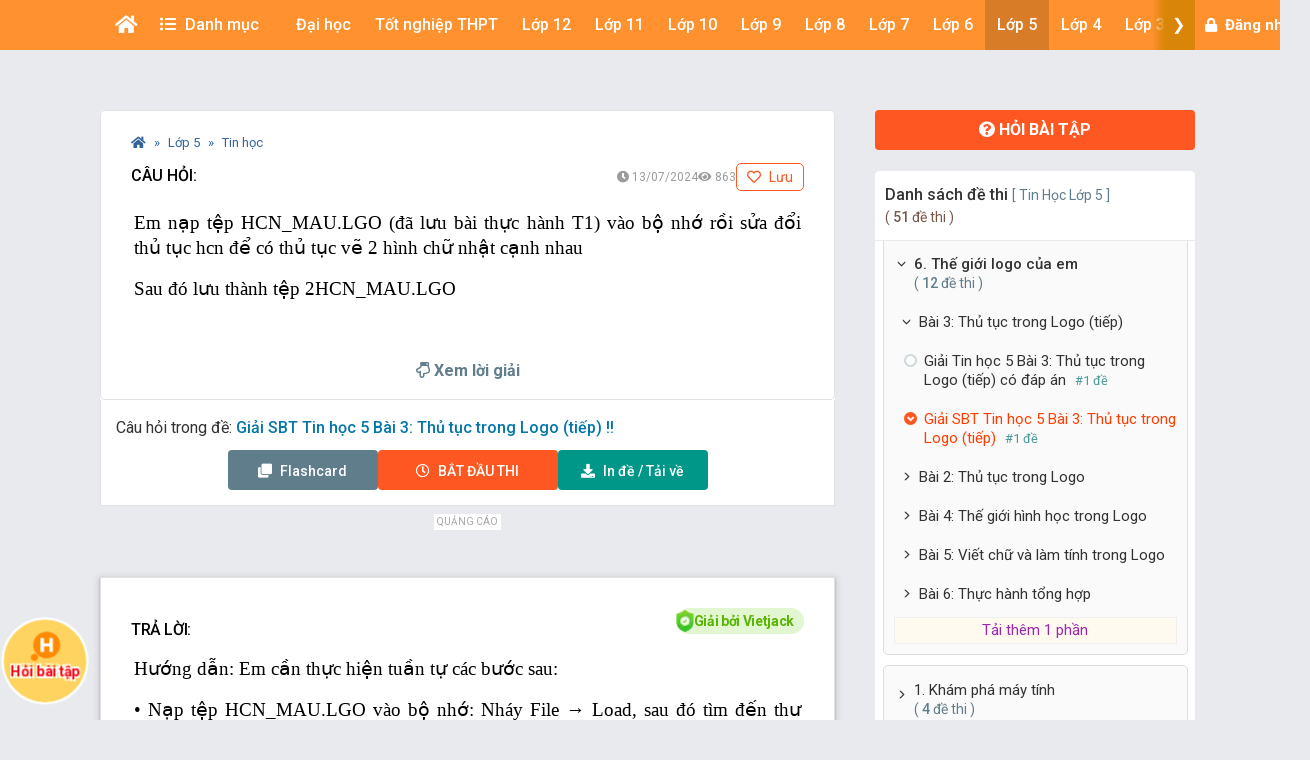

--- FILE ---
content_type: text/html; charset=UTF-8
request_url: https://khoahoc.vietjack.com/question/428635/em-nap-tep-hcn-mau-lgo-da-luu-bai-thuc-hanh-t1-vao-bo-nho-roi-sua
body_size: 31695
content:
<!DOCTYPE html>
<html lang="vi">

<head>
    <meta charset="UTF-8">
        <meta name="robots" content="index,follow">
        <link rel="canonical" href="https://khoahoc.vietjack.com/question/428635/em-nap-tep-hcn-mau-lgo-da-luu-bai-thuc-hanh-t1-vao-bo-nho-roi-sua"/>
    <meta http-equiv="X-UA-Compatible" content="IE=edge">
    <meta name='viewport' content='width=device-width, initial-scale=1.0, shrink-to-fit=no'>
    <meta name="csrf-token" content="22GIhlCAFvMN4XEarOcrlETq1kL29gmWs6rPTbjS">
    <link rel="shortcut icon" type="image/png" href="https://khoahoc.vietjack.com/images/favicon.ico"/>
    <link href="https://fonts.googleapis.com/css?family=Roboto:300,400,500,700,900&display=swap" rel="stylesheet">
        <title>Em nạp tệp HCN_MAU.LGO (đã lưu bài thực hành T1) vào bộ nhớ rồi sửa</title>
    <meta name="description" content="Em nạp tệp HCN_MAU.LGO (đã lưu bài thực hành T1) vào bộ nhớ rồi sửa đổi thủ tục hcn để có thủ tục vẽ 2 hình chữ nhật cạnh nhauSau đó lưu thành tệp 2HCN_MAU.LGO">
    <meta name="keyword" content="Đề thi, thi thử, thi thử THPT Quốc Gia, đề thi thử, Toán học, vật lý, hóa học, sinh học, Tiếng Anh, Ngữ Văn. Lớp 10, lớp 11, lớp 12, TOEIC, IELTS">
    <meta name="author" content="VietJack">
    <meta property="og:title" content="Em nạp tệp HCN_MAU.LGO (đã lưu bài thực hành T1) vào bộ nhớ rồi sửa (Miễn phí)"/>
    <meta property="og:description" content="Em nạp tệp HCN_MAU.LGO (đã lưu bài thực hành T1) vào bộ nhớ rồi sửa đổi thủ tục hcn để có thủ tục vẽ 2 hình chữ nhật cạnh nhauSau đó lưu thành tệp 2HCN_MAU.LGO"/>
    <meta property="og:type" content="article"/>
    <meta property="og:image" content="https://video.vietjack.com/images/course-df-thumbnail.jpg"/>
    <meta property="og:site_name" content="khoahoc.vietjack.com"/>
    <meta property="og:url" content="https://khoahoc.vietjack.com/question/428635/em-nap-tep-hcn-mau-lgo-da-luu-bai-thuc-hanh-t1-vao-bo-nho-roi-sua" />
    <meta property="fb:app_id" content="185415292298335" />
    <meta name='dailymotion-domain-verification' content='dm0s0zj11wniusc2j' />
    <link rel="stylesheet" href="https://cdnjs.cloudflare.com/ajax/libs/font-awesome/5.11.2/css/all.min.css" />
    <link rel="stylesheet" href="https://maxcdn.bootstrapcdn.com/bootstrap/3.3.5/css/bootstrap.min.css">
    <link rel="stylesheet" href="https://cdnjs.cloudflare.com/ajax/libs/OwlCarousel2/2.3.4/assets/owl.carousel.min.css" />
    
    <link rel="stylesheet" href="https://khoahoc.vietjack.com/css/frontend/style.css?id=2fe84aa505f884d68537692c376abe1a" />
            <link rel="stylesheet" href="https://video.vietjack.com/css/frontend/qa-page.css?id=00f9ac71ccb45ba73b47e723dd7eb42d" />
        <script type="application/ld+json">
    {
        "@context": "https://schema.org",
        "@type": "BreadcrumbList",
        "itemListElement": [{
            "@type": "ListItem",
            "position": 1,
            "name": "Trang chủ",
            "item": "https://khoahoc.vietjack.com"
        },{
            "@type": "ListItem",
            "position": 2,
            "name": "Lớp 5",
            "item": "https://khoahoc.vietjack.com/trac-nghiem/Lop-5?type=essay"
        }        ,{
            "@type": "ListItem",
            "position": 3,
            "name": "Tin học",
            "item": "https://khoahoc.vietjack.com/trac-nghiem/Lop-5/mon-tin-hoc?type=essay"
        }]
    }
    </script>
    <script type="application/ld+json">
    {
        "@context": "https://schema.org",
        "@type": "AggregateRating",
        "ratingValue": "4.6",
        "ratingCount": "173",
        "itemReviewed": {
            "@type": "CreativeWorkSeries",
            "name": "Em nạp tệp HCN_MAU.LGO (đã lưu bài thực hành T1) vào bộ nhớ rồi sửa",
            "image": ""
        }
    }
    </script>
    <script type="application/ld+json">
    {
        "@context": "https://schema.org",
        "@type": "QAPage",
        "name": "Em nạp tệp HCN_MAU.LGO (đã lưu bài thực hành T1) vào bộ nhớ rồi sửa",
        "description": "Em nạp tệp HCN_MAU.LGO (đã lưu bài thực hành T1) vào bộ nhớ rồi sửa đổi thủ tục hcn để có thủ tục vẽ 2 hình chữ nhật cạnh nhauSau đó lưu thành tệp 2HCN_MAU.LGO",
        "mainEntity": {
            "@type": "Question",
            "@id": "https://khoahoc.vietjack.com/question/428635/em-nap-tep-hcn-mau-lgo-da-luu-bai-thuc-hanh-t1-vao-bo-nho-roi-sua",
            "name": "Em nạp tệp HCN_MAU.LGO (đã lưu bài thực hành T1) vào bộ nhớ rồi sửa",
            "text": "Em nạp tệp HCN_MAU.LGO (đã lưu bài thực hành T1) vào bộ nhớ rồi sửa đổi thủ tục hcn để có thủ tục vẽ 2 hình chữ nhật cạnh nhauSau đó lưu thành tệp 2HCN_MAU.LGO",
            "dateCreated": "2024-07-13 00:11:25",
            "answerCount": "1",
            "author": {
                "@type": "Person",
                "name": "VietJack"
            },
            "acceptedAnswer": {
                "@type": "Answer",
                "upvoteCount": "173",
                "text": "Hướng dẫn: Em cần thực hiện tuần tự các bước sau:• Nạp tệp HCN_MAU.LGO vào bộ nhớ: Nháy File → Load, sau đó tìm đến thư mục có chứa tệp này, nháy vào tên tệp rồi nháy nút Open.• Nháy nút Edall để mở cửa sổ soạn thảo (Editor) có chứa sẵn các thủ tục vach và hcn trong tệp HCN_MAU.LGO, sửa lại thủ tục hcn.• Nháy File → Save and Exit để đưa các thủ tục đã sửa vào bộ nhớ.• Thực hiện thủ tục (để kiểm nghiệm lại kết quả đã sửa đổi): gõ hcn trong ngăn nhập lệnh và nhấn Enter.• Nháy File → SaveAs, gõ vào khung File name tên tệp mới là 2HCN_MAU.LGO, nháy nút Save, như vậy trên đĩa sẽ có hai tệp: HCN_MAU.LGO và 2HCN_MAU.LGO.",
                "url": "https://khoahoc.vietjack.com/question/428635/em-nap-tep-hcn-mau-lgo-da-luu-bai-thuc-hanh-t1-vao-bo-nho-roi-sua/#acceptedAnswer",
                "dateCreated": "2024-07-13 00:11:25",
                "author": {
                    "@type": "Person",
                    "name": "VietJack"
                }
            },
            "suggestedAnswer": []
        }
    }
    </script>
    <!-- Global site tag (gtag.js) - Google Analytics -->
    <script async src="https://www.googletagmanager.com/gtag/js?id=UA-65991607-2"></script>
    <script>
        window.dataLayer = window.dataLayer || [];

        function gtag() {
            dataLayer.push(arguments);
        }

        gtag('js', new Date());

        gtag('config', 'UA-65991607-2');
    </script>
    <!-- Google Tag Manager -->
    <script>(function(w,d,s,l,i){w[l]=w[l]||[];w[l].push({'gtm.start':
    new Date().getTime(),event:'gtm.js'});var f=d.getElementsByTagName(s)[0],
    j=d.createElement(s),dl=l!='dataLayer'?'&l='+l:'';j.async=true;j.src=
    'https://www.googletagmanager.com/gtm.js?id='+i+dl;f.parentNode.insertBefore(j,f);
    })(window,document,'script','dataLayer','GTM-WBZZP23T');</script>
    <!-- End Google Tag Manager -->
    <script async defer crossorigin="anonymous" src="https://connect.facebook.net/vi_VN/sdk.js#xfbml=1&version=v5.0&appId=185415292298335&autoLogAppEvents=1"></script>
                <!-- Ads -->
    <script data-ad-client="ca-pub-4438672779115530" async src="https://pagead2.googlesyndication.com/pagead/js/adsbygoogle.js"></script>
    <!-- Geniee Wrapper Head Tag -->
    <script>
      window.gnshbrequest = window.gnshbrequest || {cmd:[]};
      window.gnshbrequest.cmd.push(function(){
        window.gnshbrequest.forceInternalRequest();
      });
    </script>
    <script async src="https://securepubads.g.doubleclick.net/tag/js/gpt.js"></script>
    <script async src="https://cpt.geniee.jp/hb/v1/117336/1480/wrapper.min.js"></script>
    <!-- /Geniee Wrapper Head Tag -->
            <script>
        var sLinkAff = 'https://s.shopee.vn/702mDOpnWt';
    </script>
        <script src="https://accounts.google.com/gsi/client" async defer></script>
    </head>
<body >
        <div id="g_id_onload"
        data-client_id="711443853754-5klpk690bm62e08k3ol0f76r9b0j46qv.apps.googleusercontent.com"
        data-context="signin"
        data-login_uri="https://khoahoc.vietjack.com/google-one-tap"
        data-_token="22GIhlCAFvMN4XEarOcrlETq1kL29gmWs6rPTbjS"
        
        data-itp_support="true">
    </div>
            <!-- Google Tag Manager (noscript) -->
    <noscript><iframe src="https://www.googletagmanager.com/ns.html?id=GTM-WBZZP23T"
    height="0" width="0" style="display:none;visibility:hidden"></iframe></noscript>
    <!-- End Google Tag Manager (noscript) -->
    <!-- Load Facebook SDK for JavaScript -->
    <div id="fb-root"></div>
    <header id="header" class="tg-header tg-headervtwo">
        <div id="tg-navigationholder" class="tg-navigationarea">
        <div class="container">
                        <div class="shide vj-search-box" id="shide">
                <div class="search-hide">
                    <form style="margin:0px;" action="https://khoahoc.vietjack.com/search/query" role="search">
                        <input type="text" name="q" class="vj-search_input" placeholder="Tìm kiếm đề thi, câu hỏi..." value="" autocomplete="off" aria-label="Tìm kiếm">
                        <span class="remove"><i class="fa fa-times"></i></span>
                    </form>
                </div>
            </div>
            <div class="vj-search_results"></div>
                        <div class="tg-navigationholder">
                <nav id="tg-nav" class="tg-nav">
                    <div class="navbar-header">
                                                    <a href="/" class="m-logo">
                                <img src="https://video.vietjack.com/images/icon_vj_sm2.png" alt="khoahoc.vietjack.com">
                            </a>
                                                <button type="button" class="navbar-toggle collapsed" data-toggle="collapse" data-target="#tg-navigation" aria-expanded="false">
                            <span class="sr-only">Toggle navigation</span>
                            <span class="icon-bar"></span>
                            <span class="icon-bar"></span>
                            <span class="icon-bar"></span>
                        </button>
                    </div>
                    <div id="tg-navigation" class="collapse navbar-collapse">
                        <div id="scroll-menu" class="tg-navigation">
                            <div id="lscroll-menu" class="lscroll-menu_btn">
                                <span>❮</span>
                            </div>
                            <div id="rscroll-menu" class="rscroll-menu_btn">
                                <span>❯</span>
                            </div>
                            <ul>
                                <li style="position: relative;">
                                    <a class="menu-item-root" href="/" style="padding: 0 15px;"><i class="fas fa-home"></i></a>
                                    <span class="tg-close-navbar" data-toggle="collapse" data-target="#tg-navigation" aria-expanded="false"><i class="fas fa-times-circle"></i></span>
                                </li>
                                                                                                                                                                                                                                                                                <li class="menu-item-has-children" style="position: static;" menu-icon="">
                                                                                                    <span class="menu-item-root a-item"><span class="fas fa-list-ul mr-2"></span> Danh mục</span>
                                                                                                                                                <ul class="sub-menu">
                                                                                                            <li class="menu-item-has-children">
            <a class="a-item" href="https://khoahoc.vietjack.com/khoa-hoc">Khóa học</a>
        <ul class="sub-menu">
                    <li>
            <a class="a-item" href="https://khoahoc.vietjack.com/khoa-hoc/Lop-12">Lớp 12</a>
    </li>
                    <li>
            <a class="a-item" href="https://khoahoc.vietjack.com/khoa-hoc/Lop-11">Lớp 11</a>
    </li>
                    <li>
            <a class="a-item" href="https://khoahoc.vietjack.com/khoa-hoc/Lop-9">Lớp 9</a>
    </li>
                    <li>
            <a class="a-item" href="https://khoahoc.vietjack.com/khoa-hoc/Lop-8">Lớp 8</a>
    </li>
                    <li>
            <a class="a-item" href="https://khoahoc.vietjack.com/khoa-hoc/Lop-7">Lớp 7</a>
    </li>
                    <li>
            <a class="a-item" href="https://khoahoc.vietjack.com/khoa-hoc/Lop-6">Lớp 6</a>
    </li>
                    <li>
            <a class="a-item" href="https://khoahoc.vietjack.com/khoa-hoc/Lop-5">Lớp 5</a>
    </li>
                    <li>
            <a class="a-item" href="https://khoahoc.vietjack.com/khoa-hoc/Lop-4">Lớp 4</a>
    </li>
                    <li>
            <a class="a-item" href="https://khoahoc.vietjack.com/khoa-hoc/Lop-3">Lớp 3</a>
    </li>
                    <li>
            <a class="a-item" href="https://khoahoc.vietjack.com/khoa-hoc/Lop-2">Lớp 2</a>
    </li>
                    <li>
            <a class="a-item" href="https://khoahoc.vietjack.com/khoa-hoc/lop-1">Lớp 1</a>
    </li>
            </ul>
</li>
                                                                                                            <li>
            <a class="a-item" href="https://khoahoc.vietjack.com/trac-nghiem">Luyện thi Online</a>
    </li>
                                                                                                            <li>
            <a class="a-item" href="https://khoahoc.vietjack.com/thong-tin-tuyen-sinh">Thông tin tuyển sinh</a>
    </li>
                                                                                                            <li>
            <a class="a-item" href="https://khoahoc.vietjack.com/dap-an-de-thi">Đề thi cả nước</a>
    </li>
                                                                                                            <li>
            <a class="a-item" href="https://khoahoc.vietjack.com/diem-chuan">Điểm chuẩn Đại học</a>
    </li>
                                                                                                    </ul>
                                                                                            </li>
                                                                                                                                                                <li class="menu-item-has-children menu-item-has-mega-menu" menu-icon="TH">
                                                                                                    <span class="menu-item-root a-item">Đại học</span>
                                                                                                                                                <div class="mega-menu">
                                                    <div class="mega-container">
    <div class="mega-nav">
        <p class="mega-nav_title">Đại học :</p>
        <ul class="nav nav-pills" role="tablist">                    </ul>
    </div>
    <div class="tab-content tg-tabcontent">
                <div role="tabpanel" class="tab-pane active" id="menuTab-494">
                            <ul class="mega-text">
                                            <li>
                                                            <a href="https://khoahoc.vietjack.com/trac-nghiem/trac-nghiem-tong-hop/mon-dai-hoc/cac-mon-dai-cuong?type=test"><p class="fontR">Các môn Đại cương</p></a>
                                                    </li>
                                            <li>
                                                            <a href="https://khoahoc.vietjack.com/trac-nghiem/trac-nghiem-tong-hop/mon-dai-hoc?type=test"><p class="fontR">Xã hội nhân văn</p></a>
                                                    </li>
                                            <li>
                                                            <a href="https://khoahoc.vietjack.com/trac-nghiem/trac-nghiem-tong-hop/mon-dai-hoc/khoa-hoc-ky-thuat?type=test"><p class="fontR">Khoa học - Kỹ thuật</p></a>
                                                    </li>
                                            <li>
                                                            <a href="https://khoahoc.vietjack.com/trac-nghiem/trac-nghiem-tong-hop/mon-dai-hoc/ke-toan-kiem-toan?type=test"><p class="fontR">Kế toán - Kiểm toán</p></a>
                                                    </li>
                                            <li>
                                                            <a href="https://khoahoc.vietjack.com/trac-nghiem/trac-nghiem-tong-hop/mon-dai-hoc/tai-chinh-ngan-hang?type=test"><p class="fontR">Tài chính - Ngân hàng</p></a>
                                                    </li>
                                            <li>
                                                            <a href="https://khoahoc.vietjack.com/trac-nghiem/trac-nghiem-tong-hop/mon-dai-hoc/kinh-te-thuong-mai?type=test"><p class="fontR">Kinh tế - Thương mại</p></a>
                                                    </li>
                                            <li>
                                                            <a href="https://khoahoc.vietjack.com/trac-nghiem/trac-nghiem-tong-hop/mon-dai-hoc/quan-tri-marketing?type=test"><p class="fontR">Quản trị - Marketing</p></a>
                                                    </li>
                                            <li>
                                                            <a href="https://khoahoc.vietjack.com/trac-nghiem/trac-nghiem-tong-hop/mon-dai-hoc/luat?type=test"><p class="fontR">Luật</p></a>
                                                    </li>
                                            <li>
                                                            <a href="https://khoahoc.vietjack.com/trac-nghiem/trac-nghiem-tong-hop/mon-dai-hoc/y-hoc?type=test"><p class="fontR">Y học</p></a>
                                                    </li>
                                            <li>
                                                            <a href="https://khoahoc.vietjack.com/trac-nghiem/trac-nghiem-tong-hop/mon-dai-hoc/dai-hoc-bach-khoa-ha-noi?type=test"><p class="fontR">Đại học Bách khoa Hà Nội</p></a>
                                                    </li>
                                            <li>
                                                            <a href="https://khoahoc.vietjack.com/trac-nghiem/trac-nghiem-tong-hop/mon-dai-hoc/dai-hoc-su-pham?type=test"><p class="fontR">Đại học Sư phạm</p></a>
                                                    </li>
                                            <li>
                                                            <a href="https://khoahoc.vietjack.com/trac-nghiem/trac-nghiem-tong-hop/mon-dai-hoc/dai-hoc-ngoai-thuong?type=test"><p class="fontR">Đại học Ngoại thương</p></a>
                                                    </li>
                                            <li>
                                                            <a href="https://khoahoc.vietjack.com/trac-nghiem/trac-nghiem-tong-hop/mon-dai-hoc/dai-hoc-thuong-mai?type=test"><p class="fontR">Đại học Thương Mại</p></a>
                                                    </li>
                                            <li>
                                                            <a href="https://khoahoc.vietjack.com/trac-nghiem/trac-nghiem-tong-hop/mon-dai-hoc/dai-hoc-y-ha-noi?type=test"><p class="fontR">Đại học Y Hà Nội</p></a>
                                                    </li>
                                            <li>
                                                            <a href="https://khoahoc.vietjack.com/trac-nghiem/trac-nghiem-tong-hop/mon-dai-hoc/dai-hoc-kinh-te-quoc-dan?type=test"><p class="fontR">Đại học Kinh tế Quốc dân</p></a>
                                                    </li>
                                            <li>
                                                            <a href="https://khoahoc.vietjack.com/trac-nghiem/trac-nghiem-tong-hop/mon-dai-hoc/hoc-vien-ngan-hang?type=test"><p class="fontR">Học viện Ngân hàng</p></a>
                                                    </li>
                                            <li>
                                                            <a href="https://khoahoc.vietjack.com/trac-nghiem/trac-nghiem-tong-hop/mon-dai-hoc/dai-hoc-cong-nghe-dhqg-ha-noi?type=test"><p class="fontR">Đại học Công nghệ - ĐHQG Hà Nội</p></a>
                                                    </li>
                                            <li>
                                                            <a href="https://khoahoc.vietjack.com/trac-nghiem/trac-nghiem-tong-hop/mon-dai-hoc/dai-hoc-cong-nghiep?type=test"><p class="fontR">Đại học Công nghiệp</p></a>
                                                    </li>
                                            <li>
                                                            <a href="https://khoahoc.vietjack.com/trac-nghiem/trac-nghiem-tong-hop/mon-dai-hoc/hoc-vien-nong-nghiep?type=test"><p class="fontR">Học viện Nông nghiệp</p></a>
                                                    </li>
                                            <li>
                                                            <a href="https://khoahoc.vietjack.com/trac-nghiem/trac-nghiem-tong-hop/mon-dai-hoc/dai-hoc-cong-nghe-dhqg-ha-noi?type=test"><p class="fontR">Đại học Công nghệ</p></a>
                                                    </li>
                                            <li>
                                                            <a href="https://khoahoc.vietjack.com/trac-nghiem/trac-nghiem-tong-hop/mon-dai-hoc/hoc-vien-ki-thuat-quan-su?type=test"><p class="fontR">Học viện Kĩ thuật quân sự</p></a>
                                                    </li>
                                    </ul>
                    </div>
            </div>
</div>
                                                </div>
                                                                                            </li>
                                                                                                                                                                                                                                                                                                                                <li class="menu-item-has-children menu-item-has-mega-menu" menu-icon="T">
                                                                                                    <span class="menu-item-root a-item">Tốt nghiệp THPT</span>
                                                                                                                                                <div class="mega-menu">
                                                    <ul class="tg-themetabnav" role="tablist">
                                                                                                                <li role="presentation" class="active">
                                                            <a href="#tab-menu8" aria-controls="tab-menu8" role="tab" data-toggle="tab">Tốt nghiệp THPT</a>
                                                        </li>
                                                                                                                <li role="presentation" class="">
                                                            <a href="#tab-menu1" aria-controls="tab-menu1" role="tab" data-toggle="tab">Đánh giá năng lực</a>
                                                        </li>
                                                                                                                <li role="presentation" class="">
                                                            <a href="#tab-menu480" aria-controls="tab-menu480" role="tab" data-toggle="tab">Trắc nghiệm tổng hợp</a>
                                                        </li>
                                                                                                            </ul>
                                                    <div class="tab-content tg-themetabcontent">
                                                                                                                <div role="tabpanel" class="tab-pane active" id="tab-menu8">
                                                            <div class="mega-container">
    <div class="mega-nav">
        <p class="mega-nav_title">Tốt nghiệp THPT :</p>
        <ul class="nav nav-pills" role="tablist">                    </ul>
    </div>
    <div class="tab-content tg-tabcontent">
                <div role="tabpanel" class="tab-pane active" id="menuTab-9">
                            <div class="row row-flex">
                                        <div class="col-lg-3 col-md-4 col-xs-12">
                        <div class="gradebox w-100">
                            <a href="https://khoahoc.vietjack.com/trac-nghiem/tot-nghiep-thpt/mon-Toan?type=test">
                                                                <div class="gradebox-icon">
                                    <img
                                        src="https://khoahoc.vietjack.com/images/subjects/toan-hoc.png"
                                        alt=""
                                        loading="lazy"
                                        decoding="async"
                                        width="35"
                                        height="35"
                                    >
                                </div>
                                                                <div class="gradebox-des">
                                    <h3 class="mb-5">Toán</h3>
                                                                        <div class="gradebox-info">
                                        <p><i class="far fa-calendar-check"></i> 1299 đề thi</p>
                                    </div>
                                                                    </div>
                            </a>
                        </div>
                    </div>
                                        <div class="col-lg-3 col-md-4 col-xs-12">
                        <div class="gradebox w-100">
                            <a href="https://khoahoc.vietjack.com/trac-nghiem/tot-nghiep-thpt/mon-van?type=test">
                                                                <div class="gradebox-icon">
                                    <img
                                        src="https://khoahoc.vietjack.com/images/subjects/ngu-van.png"
                                        alt=""
                                        loading="lazy"
                                        decoding="async"
                                        width="35"
                                        height="35"
                                    >
                                </div>
                                                                <div class="gradebox-des">
                                    <h3 class="mb-5">Văn</h3>
                                                                        <div class="gradebox-info">
                                        <p><i class="far fa-calendar-check"></i> 637 đề thi</p>
                                    </div>
                                                                    </div>
                            </a>
                        </div>
                    </div>
                                        <div class="col-lg-3 col-md-4 col-xs-12">
                        <div class="gradebox w-100">
                            <a href="https://khoahoc.vietjack.com/trac-nghiem/tot-nghiep-thpt/mon-Vat-ly?type=test">
                                                                <div class="gradebox-icon">
                                    <img
                                        src="https://khoahoc.vietjack.com/images/subjects/vat-li.png"
                                        alt=""
                                        loading="lazy"
                                        decoding="async"
                                        width="35"
                                        height="35"
                                    >
                                </div>
                                                                <div class="gradebox-des">
                                    <h3 class="mb-5">Vật lý</h3>
                                                                        <div class="gradebox-info">
                                        <p><i class="far fa-calendar-check"></i> 1459 đề thi</p>
                                    </div>
                                                                    </div>
                            </a>
                        </div>
                    </div>
                                        <div class="col-lg-3 col-md-4 col-xs-12">
                        <div class="gradebox w-100">
                            <a href="https://khoahoc.vietjack.com/trac-nghiem/tot-nghiep-thpt/mon-Hoa-hoc?type=test">
                                                                <div class="gradebox-icon">
                                    <img
                                        src="https://khoahoc.vietjack.com/images/subjects/hoa-hoc.png"
                                        alt=""
                                        loading="lazy"
                                        decoding="async"
                                        width="35"
                                        height="35"
                                    >
                                </div>
                                                                <div class="gradebox-des">
                                    <h3 class="mb-5">Hóa học</h3>
                                                                        <div class="gradebox-info">
                                        <p><i class="far fa-calendar-check"></i> 1986 đề thi</p>
                                    </div>
                                                                    </div>
                            </a>
                        </div>
                    </div>
                                        <div class="col-lg-3 col-md-4 col-xs-12">
                        <div class="gradebox w-100">
                            <a href="https://khoahoc.vietjack.com/trac-nghiem/tot-nghiep-thpt/mon-Lich-su?type=test">
                                                                <div class="gradebox-icon">
                                    <img
                                        src="https://khoahoc.vietjack.com/images/subjects/lich-su.png"
                                        alt=""
                                        loading="lazy"
                                        decoding="async"
                                        width="35"
                                        height="35"
                                    >
                                </div>
                                                                <div class="gradebox-des">
                                    <h3 class="mb-5">Lịch sử</h3>
                                                                        <div class="gradebox-info">
                                        <p><i class="far fa-calendar-check"></i> 868 đề thi</p>
                                    </div>
                                                                    </div>
                            </a>
                        </div>
                    </div>
                                        <div class="col-lg-3 col-md-4 col-xs-12">
                        <div class="gradebox w-100">
                            <a href="https://khoahoc.vietjack.com/trac-nghiem/tot-nghiep-thpt/mon-Dia-ly?type=test">
                                                                <div class="gradebox-icon">
                                    <img
                                        src="https://khoahoc.vietjack.com/images/subjects/dia-ly.png"
                                        alt=""
                                        loading="lazy"
                                        decoding="async"
                                        width="35"
                                        height="35"
                                    >
                                </div>
                                                                <div class="gradebox-des">
                                    <h3 class="mb-5">Địa lý</h3>
                                                                        <div class="gradebox-info">
                                        <p><i class="far fa-calendar-check"></i> 828 đề thi</p>
                                    </div>
                                                                    </div>
                            </a>
                        </div>
                    </div>
                                        <div class="col-lg-3 col-md-4 col-xs-12">
                        <div class="gradebox w-100">
                            <a href="https://khoahoc.vietjack.com/trac-nghiem/tot-nghiep-thpt/mon-sinh-hoc?type=test">
                                                                <div class="gradebox-icon">
                                    <img
                                        src="https://khoahoc.vietjack.com/images/subjects/sinh-hoc.png"
                                        alt=""
                                        loading="lazy"
                                        decoding="async"
                                        width="35"
                                        height="35"
                                    >
                                </div>
                                                                <div class="gradebox-des">
                                    <h3 class="mb-5">Sinh học</h3>
                                                                        <div class="gradebox-info">
                                        <p><i class="far fa-calendar-check"></i> 1407 đề thi</p>
                                    </div>
                                                                    </div>
                            </a>
                        </div>
                    </div>
                                        <div class="col-lg-3 col-md-4 col-xs-12">
                        <div class="gradebox w-100">
                            <a href="https://khoahoc.vietjack.com/trac-nghiem/tot-nghiep-thpt/mon-cong-nghe?type=test">
                                                                <div class="gradebox-icon">
                                    <img
                                        src="https://khoahoc.vietjack.com/images/subjects/cong-nghe.png"
                                        alt=""
                                        loading="lazy"
                                        decoding="async"
                                        width="35"
                                        height="35"
                                    >
                                </div>
                                                                <div class="gradebox-des">
                                    <h3 class="mb-5">Công nghệ</h3>
                                                                        <div class="gradebox-info">
                                        <p><i class="far fa-calendar-check"></i> 14 đề thi</p>
                                    </div>
                                                                    </div>
                            </a>
                        </div>
                    </div>
                                        <div class="col-lg-3 col-md-4 col-xs-12">
                        <div class="gradebox w-100">
                            <a href="https://khoahoc.vietjack.com/trac-nghiem/tot-nghiep-thpt/mon-tin-hoc?type=test">
                                                                <div class="gradebox-icon">
                                    <img
                                        src="https://khoahoc.vietjack.com/images/subjects/tin-hoc.png"
                                        alt=""
                                        loading="lazy"
                                        decoding="async"
                                        width="35"
                                        height="35"
                                    >
                                </div>
                                                                <div class="gradebox-des">
                                    <h3 class="mb-5">Tin học</h3>
                                                                        <div class="gradebox-info">
                                        <p><i class="far fa-calendar-check"></i> 21 đề thi</p>
                                    </div>
                                                                    </div>
                            </a>
                        </div>
                    </div>
                                        <div class="col-lg-3 col-md-4 col-xs-12">
                        <div class="gradebox w-100">
                            <a href="https://khoahoc.vietjack.com/trac-nghiem/tot-nghiep-thpt/mon-tieng-anh?type=test">
                                                                <div class="gradebox-icon">
                                    <img
                                        src="https://khoahoc.vietjack.com/images/subjects/tieng-anh.png"
                                        alt=""
                                        loading="lazy"
                                        decoding="async"
                                        width="35"
                                        height="35"
                                    >
                                </div>
                                                                <div class="gradebox-des">
                                    <h3 class="mb-5">Tiếng Anh</h3>
                                                                        <div class="gradebox-info">
                                        <p><i class="far fa-calendar-check"></i> 1721 đề thi</p>
                                    </div>
                                                                    </div>
                            </a>
                        </div>
                    </div>
                                        <div class="col-lg-3 col-md-4 col-xs-12">
                        <div class="gradebox w-100">
                            <a href="https://khoahoc.vietjack.com/trac-nghiem/tot-nghiep-thpt/mon-giao-duc-kinh-te-va-phap-luat?type=test">
                                                                <div class="gradebox-icon">
                                    <img
                                        src="https://khoahoc.vietjack.com/images/subjects/phapluat.svg"
                                        alt=""
                                        loading="lazy"
                                        decoding="async"
                                        width="35"
                                        height="35"
                                    >
                                </div>
                                                                <div class="gradebox-des">
                                    <h3 class="mb-5">Giáo dục Kinh tế và Pháp luật</h3>
                                                                        <div class="gradebox-info">
                                        <p><i class="far fa-calendar-check"></i> 105 đề thi</p>
                                    </div>
                                                                    </div>
                            </a>
                        </div>
                    </div>
                                    </div>
                    </div>
            </div>
</div>
                                                        </div>
                                                                                                                <div role="tabpanel" class="tab-pane " id="tab-menu1">
                                                            <div class="mega-container">
    <div class="mega-nav">
        <p class="mega-nav_title">Đánh giá năng lực :</p>
        <ul class="nav nav-pills" role="tablist">                    </ul>
    </div>
    <div class="tab-content tg-tabcontent">
                <div role="tabpanel" class="tab-pane active" id="menuTab-2">
                            <div class="row row-flex">
                                        <div class="col-lg-3 col-md-4 col-xs-12">
                        <div class="gradebox w-100">
                            <a href="https://khoahoc.vietjack.com/trac-nghiem/danh-gia-nang-luc/mon-dhqg-ho-chi-minh?type=test">
                                                                <div class="gradebox-icon">
                                    <img
                                        src="https://khoahoc.vietjack.com/images/subjects/dhqghcm.png"
                                        alt=""
                                        loading="lazy"
                                        decoding="async"
                                        width="35"
                                        height="35"
                                    >
                                </div>
                                                                <div class="gradebox-des">
                                    <h3 class="mb-5">ĐHQG Hồ Chí Minh</h3>
                                                                        <div class="gradebox-info">
                                        <p><i class="far fa-calendar-check"></i> 328 đề thi</p>
                                    </div>
                                                                    </div>
                            </a>
                        </div>
                    </div>
                                        <div class="col-lg-3 col-md-4 col-xs-12">
                        <div class="gradebox w-100">
                            <a href="https://khoahoc.vietjack.com/trac-nghiem/danh-gia-nang-luc/mon-dh-bach-khoa?type=test">
                                                                <div class="gradebox-icon">
                                    <img
                                        src="https://khoahoc.vietjack.com/images/subjects/dbbk.png"
                                        alt=""
                                        loading="lazy"
                                        decoding="async"
                                        width="35"
                                        height="35"
                                    >
                                </div>
                                                                <div class="gradebox-des">
                                    <h3 class="mb-5">ĐH Bách Khoa</h3>
                                                                        <div class="gradebox-info">
                                        <p><i class="far fa-calendar-check"></i> 342 đề thi</p>
                                    </div>
                                                                    </div>
                            </a>
                        </div>
                    </div>
                                        <div class="col-lg-3 col-md-4 col-xs-12">
                        <div class="gradebox w-100">
                            <a href="https://khoahoc.vietjack.com/trac-nghiem/danh-gia-nang-luc/mon-dhqg-ha-noi?type=test">
                                                                <div class="gradebox-icon">
                                    <img
                                        src="https://khoahoc.vietjack.com/images/subjects/dhgqhn.png"
                                        alt=""
                                        loading="lazy"
                                        decoding="async"
                                        width="35"
                                        height="35"
                                    >
                                </div>
                                                                <div class="gradebox-des">
                                    <h3 class="mb-5">ĐHQG Hà Nội</h3>
                                                                        <div class="gradebox-info">
                                        <p><i class="far fa-calendar-check"></i> 361 đề thi</p>
                                    </div>
                                                                    </div>
                            </a>
                        </div>
                    </div>
                                        <div class="col-lg-3 col-md-4 col-xs-12">
                        <div class="gradebox w-100">
                            <a href="https://khoahoc.vietjack.com/trac-nghiem/danh-gia-nang-luc/mon-bo-cong-an?type=test">
                                                                <div class="gradebox-icon">
                                    <img
                                        src="https://khoahoc.vietjack.com/images/subjects/an-ninh.jpeg"
                                        alt=""
                                        loading="lazy"
                                        decoding="async"
                                        width="35"
                                        height="35"
                                    >
                                </div>
                                                                <div class="gradebox-des">
                                    <h3 class="mb-5">Bộ Công an</h3>
                                                                        <div class="gradebox-info">
                                        <p><i class="far fa-calendar-check"></i> 3 đề thi</p>
                                    </div>
                                                                    </div>
                            </a>
                        </div>
                    </div>
                                        <div class="col-lg-3 col-md-4 col-xs-12">
                        <div class="gradebox w-100">
                            <a href="https://khoahoc.vietjack.com/trac-nghiem/danh-gia-nang-luc/mon-dhsp-ha-noi?type=test">
                                                                <div class="gradebox-icon">
                                    <img
                                        src="https://khoahoc.vietjack.com/images/subjects/dhsp-ha-noi.jpg"
                                        alt=""
                                        loading="lazy"
                                        decoding="async"
                                        width="35"
                                        height="35"
                                    >
                                </div>
                                                                <div class="gradebox-des">
                                    <h3 class="mb-5">ĐHSP Hà Nội</h3>
                                                                        <div class="gradebox-info">
                                        <p><i class="far fa-calendar-check"></i> 16 đề thi</p>
                                    </div>
                                                                    </div>
                            </a>
                        </div>
                    </div>
                                    </div>
                    </div>
            </div>
</div>
                                                        </div>
                                                                                                                <div role="tabpanel" class="tab-pane " id="tab-menu480">
                                                            <div class="mega-container">
    <div class="mega-nav">
        <p class="mega-nav_title">Trắc nghiệm tổng hợp :</p>
        <ul class="nav nav-pills" role="tablist">                    </ul>
    </div>
    <div class="tab-content tg-tabcontent">
                <div role="tabpanel" class="tab-pane active" id="menuTab-481">
                            <div class="row row-flex">
                                        <div class="col-lg-3 col-md-4 col-xs-12">
                        <div class="gradebox w-100">
                            <a href="https://khoahoc.vietjack.com/trac-nghiem/trac-nghiem-tong-hop/mon-bang-lai-xe?type=test">
                                                                <div class="gradebox-icon">
                                    <img
                                        src="https://khoahoc.vietjack.com/images/subjects/laixe-a1.jpg"
                                        alt=""
                                        loading="lazy"
                                        decoding="async"
                                        width="35"
                                        height="35"
                                    >
                                </div>
                                                                <div class="gradebox-des">
                                    <h3 class="mb-5">Bằng lái xe</h3>
                                                                        <div class="gradebox-info">
                                        <p><i class="far fa-calendar-check"></i> 151 đề thi</p>
                                    </div>
                                                                    </div>
                            </a>
                        </div>
                    </div>
                                        <div class="col-lg-3 col-md-4 col-xs-12">
                        <div class="gradebox w-100">
                            <a href="https://khoahoc.vietjack.com/trac-nghiem/trac-nghiem-tong-hop/mon-english-test?type=test">
                                                                <div class="gradebox-icon">
                                    <img
                                        src="https://khoahoc.vietjack.com/images/subjects/tieng-anh.png"
                                        alt=""
                                        loading="lazy"
                                        decoding="async"
                                        width="35"
                                        height="35"
                                    >
                                </div>
                                                                <div class="gradebox-des">
                                    <h3 class="mb-5">English Test</h3>
                                                                        <div class="gradebox-info">
                                        <p><i class="far fa-calendar-check"></i> 355 đề thi</p>
                                    </div>
                                                                    </div>
                            </a>
                        </div>
                    </div>
                                        <div class="col-lg-3 col-md-4 col-xs-12">
                        <div class="gradebox w-100">
                            <a href="https://khoahoc.vietjack.com/trac-nghiem/trac-nghiem-tong-hop/mon-it-test?type=test">
                                                                <div class="gradebox-icon">
                                    <img
                                        src="https://khoahoc.vietjack.com/images/subjects/tin-hoc.png"
                                        alt=""
                                        loading="lazy"
                                        decoding="async"
                                        width="35"
                                        height="35"
                                    >
                                </div>
                                                                <div class="gradebox-des">
                                    <h3 class="mb-5">IT Test</h3>
                                                                        <div class="gradebox-info">
                                        <p><i class="far fa-calendar-check"></i> 315 đề thi</p>
                                    </div>
                                                                    </div>
                            </a>
                        </div>
                    </div>
                                        <div class="col-lg-3 col-md-4 col-xs-12">
                        <div class="gradebox w-100">
                            <a href="https://khoahoc.vietjack.com/trac-nghiem/trac-nghiem-tong-hop/mon-dai-hoc?type=test">
                                                                <div class="gradebox-icon">
                                    <img
                                        src="https://khoahoc.vietjack.com/images/subjects/student.svg"
                                        alt=""
                                        loading="lazy"
                                        decoding="async"
                                        width="35"
                                        height="35"
                                    >
                                </div>
                                                                <div class="gradebox-des">
                                    <h3 class="mb-5">Đại học</h3>
                                                                        <div class="gradebox-info">
                                        <p><i class="far fa-calendar-check"></i> 7407 đề thi</p>
                                    </div>
                                                                    </div>
                            </a>
                        </div>
                    </div>
                                        <div class="col-lg-3 col-md-4 col-xs-12">
                        <div class="gradebox w-100">
                            <a href="https://khoahoc.vietjack.com/trac-nghiem/trac-nghiem-tong-hop/mon-vien-chuc?type=test">
                                                                <div class="gradebox-icon">
                                    <img
                                        src="https://khoahoc.vietjack.com/images/subjects/student.svg"
                                        alt=""
                                        loading="lazy"
                                        decoding="async"
                                        width="35"
                                        height="35"
                                    >
                                </div>
                                                                <div class="gradebox-des">
                                    <h3 class="mb-5">Viên chức</h3>
                                                                        <div class="gradebox-info">
                                        <p><i class="far fa-calendar-check"></i> 21 đề thi</p>
                                    </div>
                                                                    </div>
                            </a>
                        </div>
                    </div>
                                    </div>
                    </div>
            </div>
</div>
                                                        </div>
                                                                                                            </div>
                                                </div>
                                                                                            </li>
                                                                                                                                                                                                                                                                                                                                <li class="menu-item-has-children menu-item-has-mega-menu" menu-icon="12">
                                                                                                    <span class="menu-item-root a-item">Lớp 12</span>
                                                                                                                                                <div class="mega-menu">
                                                    <div class="mega-container">
    <div class="mega-nav">
        <p class="mega-nav_title">Lớp 12 :</p>
        <ul class="nav nav-pills" role="tablist">                            <li role="presentation" class="active">
                    <a href="#menuTab-23"
                        aria-controls="menuTab-23"
                        role="tab"
                        data-toggle="tab"
                    ><strong>Kết nối tri thức</strong></a>
                </li>
                                                <li role="presentation" class="">
                    <a href="#menuTab-34"
                        aria-controls="menuTab-34"
                        role="tab"
                        data-toggle="tab"
                    ><strong>Cánh diều</strong></a>
                </li>
                                                <li role="presentation" class="">
                    <a href="#menuTab-45"
                        aria-controls="menuTab-45"
                        role="tab"
                        data-toggle="tab"
                    ><strong>Chân trời sáng tạo</strong></a>
                </li>
                                                <li role="presentation" class="">
                    <a href="#menuTab-55"
                        aria-controls="menuTab-55"
                        role="tab"
                        data-toggle="tab"
                    ><strong>Chương trình Tiếng Anh</strong></a>
                </li>
                    </ul>
    </div>
    <div class="tab-content tg-tabcontent">
                <div role="tabpanel" class="tab-pane active" id="menuTab-23">
                            <div class="row row-flex">
                                        <div class="col-lg-3 col-md-4 col-xs-12">
                        <div class="gradebox w-100">
                            <a href="https://khoahoc.vietjack.com/trac-nghiem/Lop-12/mon-Toan?type=test&amp;book=1">
                                                                <div class="gradebox-icon">
                                    <img
                                        src="https://khoahoc.vietjack.com/images/subjects/toan-hoc.png"
                                        alt=""
                                        loading="lazy"
                                        decoding="async"
                                        width="35"
                                        height="35"
                                    >
                                </div>
                                                                <div class="gradebox-des">
                                    <h3 class="mb-5">Toán</h3>
                                                                        <div class="gradebox-info">
                                        <p><i class="far fa-calendar-check"></i> 130 đề thi • 106 bài giảng</p>
                                    </div>
                                                                    </div>
                            </a>
                        </div>
                    </div>
                                        <div class="col-lg-3 col-md-4 col-xs-12">
                        <div class="gradebox w-100">
                            <a href="https://khoahoc.vietjack.com/trac-nghiem/Lop-12/mon-Vat-ly?type=test&amp;book=1">
                                                                <div class="gradebox-icon">
                                    <img
                                        src="https://khoahoc.vietjack.com/images/subjects/vat-li.png"
                                        alt=""
                                        loading="lazy"
                                        decoding="async"
                                        width="35"
                                        height="35"
                                    >
                                </div>
                                                                <div class="gradebox-des">
                                    <h3 class="mb-5">Vật lý</h3>
                                                                        <div class="gradebox-info">
                                        <p><i class="far fa-calendar-check"></i> 69 đề thi • 15 bài giảng</p>
                                    </div>
                                                                    </div>
                            </a>
                        </div>
                    </div>
                                        <div class="col-lg-3 col-md-4 col-xs-12">
                        <div class="gradebox w-100">
                            <a href="https://khoahoc.vietjack.com/trac-nghiem/Lop-12/mon-Hoa-hoc?type=test&amp;book=1">
                                                                <div class="gradebox-icon">
                                    <img
                                        src="https://khoahoc.vietjack.com/images/subjects/hoa-hoc.png"
                                        alt=""
                                        loading="lazy"
                                        decoding="async"
                                        width="35"
                                        height="35"
                                    >
                                </div>
                                                                <div class="gradebox-des">
                                    <h3 class="mb-5">Hóa học</h3>
                                                                        <div class="gradebox-info">
                                        <p><i class="far fa-calendar-check"></i> 44 đề thi • 25 bài giảng</p>
                                    </div>
                                                                    </div>
                            </a>
                        </div>
                    </div>
                                        <div class="col-lg-3 col-md-4 col-xs-12">
                        <div class="gradebox w-100">
                            <a href="https://khoahoc.vietjack.com/trac-nghiem/Lop-12/mon-sinh-hoc?type=test&amp;book=1">
                                                                <div class="gradebox-icon">
                                    <img
                                        src="https://khoahoc.vietjack.com/images/subjects/sinh-hoc.png"
                                        alt=""
                                        loading="lazy"
                                        decoding="async"
                                        width="35"
                                        height="35"
                                    >
                                </div>
                                                                <div class="gradebox-des">
                                    <h3 class="mb-5">Sinh học</h3>
                                                                        <div class="gradebox-info">
                                        <p><i class="far fa-calendar-check"></i> 18 đề thi</p>
                                    </div>
                                                                    </div>
                            </a>
                        </div>
                    </div>
                                        <div class="col-lg-3 col-md-4 col-xs-12">
                        <div class="gradebox w-100">
                            <a href="https://khoahoc.vietjack.com/trac-nghiem/Lop-12/mon-van?type=test&amp;book=1">
                                                                <div class="gradebox-icon">
                                    <img
                                        src="https://khoahoc.vietjack.com/images/subjects/ngu-van.png"
                                        alt=""
                                        loading="lazy"
                                        decoding="async"
                                        width="35"
                                        height="35"
                                    >
                                </div>
                                                                <div class="gradebox-des">
                                    <h3 class="mb-5">Văn</h3>
                                                                        <div class="gradebox-info">
                                        <p><i class="far fa-calendar-check"></i> 133 đề thi • 26 bài giảng</p>
                                    </div>
                                                                    </div>
                            </a>
                        </div>
                    </div>
                                        <div class="col-lg-3 col-md-4 col-xs-12">
                        <div class="gradebox w-100">
                            <a href="https://khoahoc.vietjack.com/trac-nghiem/Lop-12/mon-Lich-su?type=test&amp;book=1">
                                                                <div class="gradebox-icon">
                                    <img
                                        src="https://khoahoc.vietjack.com/images/subjects/lich-su.png"
                                        alt=""
                                        loading="lazy"
                                        decoding="async"
                                        width="35"
                                        height="35"
                                    >
                                </div>
                                                                <div class="gradebox-des">
                                    <h3 class="mb-5">Lịch sử</h3>
                                                                        <div class="gradebox-info">
                                        <p><i class="far fa-calendar-check"></i> 38 đề thi • 7 bài giảng</p>
                                    </div>
                                                                    </div>
                            </a>
                        </div>
                    </div>
                                        <div class="col-lg-3 col-md-4 col-xs-12">
                        <div class="gradebox w-100">
                            <a href="https://khoahoc.vietjack.com/trac-nghiem/Lop-12/mon-Dia-ly?type=test&amp;book=1">
                                                                <div class="gradebox-icon">
                                    <img
                                        src="https://khoahoc.vietjack.com/images/subjects/dia-ly.png"
                                        alt=""
                                        loading="lazy"
                                        decoding="async"
                                        width="35"
                                        height="35"
                                    >
                                </div>
                                                                <div class="gradebox-des">
                                    <h3 class="mb-5">Địa lý</h3>
                                                                        <div class="gradebox-info">
                                        <p><i class="far fa-calendar-check"></i> 45 đề thi • 26 bài giảng</p>
                                    </div>
                                                                    </div>
                            </a>
                        </div>
                    </div>
                                        <div class="col-lg-3 col-md-4 col-xs-12">
                        <div class="gradebox w-100">
                            <a href="https://khoahoc.vietjack.com/trac-nghiem/Lop-12/mon-giao-duc-kinh-te-va-phap-luat?type=test&amp;book=1">
                                                                <div class="gradebox-icon">
                                    <img
                                        src="https://khoahoc.vietjack.com/images/subjects/phapluat.svg"
                                        alt=""
                                        loading="lazy"
                                        decoding="async"
                                        width="35"
                                        height="35"
                                    >
                                </div>
                                                                <div class="gradebox-des">
                                    <h3 class="mb-5">Giáo dục Kinh tế và Pháp luật</h3>
                                                                        <div class="gradebox-info">
                                        <p><i class="far fa-calendar-check"></i> 39 đề thi</p>
                                    </div>
                                                                    </div>
                            </a>
                        </div>
                    </div>
                                        <div class="col-lg-3 col-md-4 col-xs-12">
                        <div class="gradebox w-100">
                            <a href="https://khoahoc.vietjack.com/trac-nghiem/Lop-12/mon-cong-nghe?type=test&amp;book=1">
                                                                <div class="gradebox-icon">
                                    <img
                                        src="https://khoahoc.vietjack.com/images/subjects/cong-nghe.png"
                                        alt=""
                                        loading="lazy"
                                        decoding="async"
                                        width="35"
                                        height="35"
                                    >
                                </div>
                                                                <div class="gradebox-des">
                                    <h3 class="mb-5">Công nghệ</h3>
                                                                        <div class="gradebox-info">
                                        <p><i class="far fa-calendar-check"></i> 37 đề thi</p>
                                    </div>
                                                                    </div>
                            </a>
                        </div>
                    </div>
                                        <div class="col-lg-3 col-md-4 col-xs-12">
                        <div class="gradebox w-100">
                            <a href="https://khoahoc.vietjack.com/trac-nghiem/Lop-12/mon-tin-hoc?type=test&amp;book=1">
                                                                <div class="gradebox-icon">
                                    <img
                                        src="https://khoahoc.vietjack.com/images/subjects/tin-hoc.png"
                                        alt=""
                                        loading="lazy"
                                        decoding="async"
                                        width="35"
                                        height="35"
                                    >
                                </div>
                                                                <div class="gradebox-des">
                                    <h3 class="mb-5">Tin học</h3>
                                                                        <div class="gradebox-info">
                                        <p><i class="far fa-calendar-check"></i> 47 đề thi</p>
                                    </div>
                                                                    </div>
                            </a>
                        </div>
                    </div>
                                    </div>
                    </div>
                <div role="tabpanel" class="tab-pane " id="menuTab-34">
                            <div class="row row-flex">
                                        <div class="col-lg-3 col-md-4 col-xs-12">
                        <div class="gradebox w-100">
                            <a href="https://khoahoc.vietjack.com/trac-nghiem/Lop-12/mon-Toan?type=test&amp;book=2">
                                                                <div class="gradebox-icon">
                                    <img
                                        src="https://khoahoc.vietjack.com/images/subjects/toan-hoc.png"
                                        alt=""
                                        loading="lazy"
                                        decoding="async"
                                        width="35"
                                        height="35"
                                    >
                                </div>
                                                                <div class="gradebox-des">
                                    <h3 class="mb-5">Toán</h3>
                                                                        <div class="gradebox-info">
                                        <p><i class="far fa-calendar-check"></i> 53 đề thi • 20 bài giảng</p>
                                    </div>
                                                                    </div>
                            </a>
                        </div>
                    </div>
                                        <div class="col-lg-3 col-md-4 col-xs-12">
                        <div class="gradebox w-100">
                            <a href="https://khoahoc.vietjack.com/trac-nghiem/Lop-12/mon-Vat-ly?type=test&amp;book=2">
                                                                <div class="gradebox-icon">
                                    <img
                                        src="https://khoahoc.vietjack.com/images/subjects/vat-li.png"
                                        alt=""
                                        loading="lazy"
                                        decoding="async"
                                        width="35"
                                        height="35"
                                    >
                                </div>
                                                                <div class="gradebox-des">
                                    <h3 class="mb-5">Vật lý</h3>
                                                                        <div class="gradebox-info">
                                        <p><i class="far fa-calendar-check"></i> 69 đề thi</p>
                                    </div>
                                                                    </div>
                            </a>
                        </div>
                    </div>
                                        <div class="col-lg-3 col-md-4 col-xs-12">
                        <div class="gradebox w-100">
                            <a href="https://khoahoc.vietjack.com/trac-nghiem/Lop-12/mon-Hoa-hoc?type=test&amp;book=2">
                                                                <div class="gradebox-icon">
                                    <img
                                        src="https://khoahoc.vietjack.com/images/subjects/hoa-hoc.png"
                                        alt=""
                                        loading="lazy"
                                        decoding="async"
                                        width="35"
                                        height="35"
                                    >
                                </div>
                                                                <div class="gradebox-des">
                                    <h3 class="mb-5">Hóa học</h3>
                                                                        <div class="gradebox-info">
                                        <p><i class="far fa-calendar-check"></i> 60 đề thi</p>
                                    </div>
                                                                    </div>
                            </a>
                        </div>
                    </div>
                                        <div class="col-lg-3 col-md-4 col-xs-12">
                        <div class="gradebox w-100">
                            <a href="https://khoahoc.vietjack.com/trac-nghiem/Lop-12/mon-sinh-hoc?type=test&amp;book=2">
                                                                <div class="gradebox-icon">
                                    <img
                                        src="https://khoahoc.vietjack.com/images/subjects/sinh-hoc.png"
                                        alt=""
                                        loading="lazy"
                                        decoding="async"
                                        width="35"
                                        height="35"
                                    >
                                </div>
                                                                <div class="gradebox-des">
                                    <h3 class="mb-5">Sinh học</h3>
                                                                        <div class="gradebox-info">
                                        <p><i class="far fa-calendar-check"></i> 17 đề thi</p>
                                    </div>
                                                                    </div>
                            </a>
                        </div>
                    </div>
                                        <div class="col-lg-3 col-md-4 col-xs-12">
                        <div class="gradebox w-100">
                            <a href="https://khoahoc.vietjack.com/trac-nghiem/Lop-12/mon-van?type=test&amp;book=2">
                                                                <div class="gradebox-icon">
                                    <img
                                        src="https://khoahoc.vietjack.com/images/subjects/ngu-van.png"
                                        alt=""
                                        loading="lazy"
                                        decoding="async"
                                        width="35"
                                        height="35"
                                    >
                                </div>
                                                                <div class="gradebox-des">
                                    <h3 class="mb-5">Văn</h3>
                                                                        <div class="gradebox-info">
                                        <p><i class="far fa-calendar-check"></i> 135 đề thi • 30 bài giảng</p>
                                    </div>
                                                                    </div>
                            </a>
                        </div>
                    </div>
                                        <div class="col-lg-3 col-md-4 col-xs-12">
                        <div class="gradebox w-100">
                            <a href="https://khoahoc.vietjack.com/trac-nghiem/Lop-12/mon-Lich-su?type=test&amp;book=2">
                                                                <div class="gradebox-icon">
                                    <img
                                        src="https://khoahoc.vietjack.com/images/subjects/lich-su.png"
                                        alt=""
                                        loading="lazy"
                                        decoding="async"
                                        width="35"
                                        height="35"
                                    >
                                </div>
                                                                <div class="gradebox-des">
                                    <h3 class="mb-5">Lịch sử</h3>
                                                                        <div class="gradebox-info">
                                        <p><i class="far fa-calendar-check"></i> 60 đề thi • 13 bài giảng</p>
                                    </div>
                                                                    </div>
                            </a>
                        </div>
                    </div>
                                        <div class="col-lg-3 col-md-4 col-xs-12">
                        <div class="gradebox w-100">
                            <a href="https://khoahoc.vietjack.com/trac-nghiem/Lop-12/mon-Dia-ly?type=test&amp;book=2">
                                                                <div class="gradebox-icon">
                                    <img
                                        src="https://khoahoc.vietjack.com/images/subjects/dia-ly.png"
                                        alt=""
                                        loading="lazy"
                                        decoding="async"
                                        width="35"
                                        height="35"
                                    >
                                </div>
                                                                <div class="gradebox-des">
                                    <h3 class="mb-5">Địa lý</h3>
                                                                        <div class="gradebox-info">
                                        <p><i class="far fa-calendar-check"></i> 51 đề thi • 22 bài giảng</p>
                                    </div>
                                                                    </div>
                            </a>
                        </div>
                    </div>
                                        <div class="col-lg-3 col-md-4 col-xs-12">
                        <div class="gradebox w-100">
                            <a href="https://khoahoc.vietjack.com/trac-nghiem/Lop-12/mon-giao-duc-kinh-te-va-phap-luat?type=test&amp;book=2">
                                                                <div class="gradebox-icon">
                                    <img
                                        src="https://khoahoc.vietjack.com/images/subjects/phapluat.svg"
                                        alt=""
                                        loading="lazy"
                                        decoding="async"
                                        width="35"
                                        height="35"
                                    >
                                </div>
                                                                <div class="gradebox-des">
                                    <h3 class="mb-5">Giáo dục Kinh tế và Pháp luật</h3>
                                                                        <div class="gradebox-info">
                                        <p><i class="far fa-calendar-check"></i> 66 đề thi</p>
                                    </div>
                                                                    </div>
                            </a>
                        </div>
                    </div>
                                        <div class="col-lg-3 col-md-4 col-xs-12">
                        <div class="gradebox w-100">
                            <a href="https://khoahoc.vietjack.com/trac-nghiem/Lop-12/mon-cong-nghe?type=test&amp;book=2">
                                                                <div class="gradebox-icon">
                                    <img
                                        src="https://khoahoc.vietjack.com/images/subjects/cong-nghe.png"
                                        alt=""
                                        loading="lazy"
                                        decoding="async"
                                        width="35"
                                        height="35"
                                    >
                                </div>
                                                                <div class="gradebox-des">
                                    <h3 class="mb-5">Công nghệ</h3>
                                                                        <div class="gradebox-info">
                                        <p><i class="far fa-calendar-check"></i> 81 đề thi</p>
                                    </div>
                                                                    </div>
                            </a>
                        </div>
                    </div>
                                        <div class="col-lg-3 col-md-4 col-xs-12">
                        <div class="gradebox w-100">
                            <a href="https://khoahoc.vietjack.com/trac-nghiem/Lop-12/mon-tin-hoc?type=test&amp;book=2">
                                                                <div class="gradebox-icon">
                                    <img
                                        src="https://khoahoc.vietjack.com/images/subjects/tin-hoc.png"
                                        alt=""
                                        loading="lazy"
                                        decoding="async"
                                        width="35"
                                        height="35"
                                    >
                                </div>
                                                                <div class="gradebox-des">
                                    <h3 class="mb-5">Tin học</h3>
                                                                        <div class="gradebox-info">
                                        <p><i class="far fa-calendar-check"></i> 56 đề thi</p>
                                    </div>
                                                                    </div>
                            </a>
                        </div>
                    </div>
                                    </div>
                    </div>
                <div role="tabpanel" class="tab-pane " id="menuTab-45">
                            <div class="row row-flex">
                                        <div class="col-lg-3 col-md-4 col-xs-12">
                        <div class="gradebox w-100">
                            <a href="https://khoahoc.vietjack.com/trac-nghiem/Lop-12/mon-Toan?type=test&amp;book=3">
                                                                <div class="gradebox-icon">
                                    <img
                                        src="https://khoahoc.vietjack.com/images/subjects/toan-hoc.png"
                                        alt=""
                                        loading="lazy"
                                        decoding="async"
                                        width="35"
                                        height="35"
                                    >
                                </div>
                                                                <div class="gradebox-des">
                                    <h3 class="mb-5">Toán</h3>
                                                                        <div class="gradebox-info">
                                        <p><i class="far fa-calendar-check"></i> 113 đề thi • 17 bài giảng</p>
                                    </div>
                                                                    </div>
                            </a>
                        </div>
                    </div>
                                        <div class="col-lg-3 col-md-4 col-xs-12">
                        <div class="gradebox w-100">
                            <a href="https://khoahoc.vietjack.com/trac-nghiem/Lop-12/mon-Vat-ly?type=test&amp;book=3">
                                                                <div class="gradebox-icon">
                                    <img
                                        src="https://khoahoc.vietjack.com/images/subjects/vat-li.png"
                                        alt=""
                                        loading="lazy"
                                        decoding="async"
                                        width="35"
                                        height="35"
                                    >
                                </div>
                                                                <div class="gradebox-des">
                                    <h3 class="mb-5">Vật lý</h3>
                                                                        <div class="gradebox-info">
                                        <p><i class="far fa-calendar-check"></i> 28 đề thi</p>
                                    </div>
                                                                    </div>
                            </a>
                        </div>
                    </div>
                                        <div class="col-lg-3 col-md-4 col-xs-12">
                        <div class="gradebox w-100">
                            <a href="https://khoahoc.vietjack.com/trac-nghiem/Lop-12/mon-Hoa-hoc?type=test&amp;book=3">
                                                                <div class="gradebox-icon">
                                    <img
                                        src="https://khoahoc.vietjack.com/images/subjects/hoa-hoc.png"
                                        alt=""
                                        loading="lazy"
                                        decoding="async"
                                        width="35"
                                        height="35"
                                    >
                                </div>
                                                                <div class="gradebox-des">
                                    <h3 class="mb-5">Hóa học</h3>
                                                                        <div class="gradebox-info">
                                        <p><i class="far fa-calendar-check"></i> 45 đề thi</p>
                                    </div>
                                                                    </div>
                            </a>
                        </div>
                    </div>
                                        <div class="col-lg-3 col-md-4 col-xs-12">
                        <div class="gradebox w-100">
                            <a href="https://khoahoc.vietjack.com/trac-nghiem/Lop-12/mon-sinh-hoc?type=test&amp;book=3">
                                                                <div class="gradebox-icon">
                                    <img
                                        src="https://khoahoc.vietjack.com/images/subjects/sinh-hoc.png"
                                        alt=""
                                        loading="lazy"
                                        decoding="async"
                                        width="35"
                                        height="35"
                                    >
                                </div>
                                                                <div class="gradebox-des">
                                    <h3 class="mb-5">Sinh học</h3>
                                                                        <div class="gradebox-info">
                                        <p><i class="far fa-calendar-check"></i> 14 đề thi</p>
                                    </div>
                                                                    </div>
                            </a>
                        </div>
                    </div>
                                        <div class="col-lg-3 col-md-4 col-xs-12">
                        <div class="gradebox w-100">
                            <a href="https://khoahoc.vietjack.com/trac-nghiem/Lop-12/mon-van?type=test&amp;book=3">
                                                                <div class="gradebox-icon">
                                    <img
                                        src="https://khoahoc.vietjack.com/images/subjects/ngu-van.png"
                                        alt=""
                                        loading="lazy"
                                        decoding="async"
                                        width="35"
                                        height="35"
                                    >
                                </div>
                                                                <div class="gradebox-des">
                                    <h3 class="mb-5">Văn</h3>
                                                                        <div class="gradebox-info">
                                        <p><i class="far fa-calendar-check"></i> 140 đề thi • 27 bài giảng</p>
                                    </div>
                                                                    </div>
                            </a>
                        </div>
                    </div>
                                        <div class="col-lg-3 col-md-4 col-xs-12">
                        <div class="gradebox w-100">
                            <a href="https://khoahoc.vietjack.com/trac-nghiem/Lop-12/mon-Lich-su?type=test&amp;book=3">
                                                                <div class="gradebox-icon">
                                    <img
                                        src="https://khoahoc.vietjack.com/images/subjects/lich-su.png"
                                        alt=""
                                        loading="lazy"
                                        decoding="async"
                                        width="35"
                                        height="35"
                                    >
                                </div>
                                                                <div class="gradebox-des">
                                    <h3 class="mb-5">Lịch sử</h3>
                                                                        <div class="gradebox-info">
                                        <p><i class="far fa-calendar-check"></i> 39 đề thi • 17 bài giảng</p>
                                    </div>
                                                                    </div>
                            </a>
                        </div>
                    </div>
                                        <div class="col-lg-3 col-md-4 col-xs-12">
                        <div class="gradebox w-100">
                            <a href="https://khoahoc.vietjack.com/trac-nghiem/Lop-12/mon-Dia-ly?type=test&amp;book=3">
                                                                <div class="gradebox-icon">
                                    <img
                                        src="https://khoahoc.vietjack.com/images/subjects/dia-ly.png"
                                        alt=""
                                        loading="lazy"
                                        decoding="async"
                                        width="35"
                                        height="35"
                                    >
                                </div>
                                                                <div class="gradebox-des">
                                    <h3 class="mb-5">Địa lý</h3>
                                                                        <div class="gradebox-info">
                                        <p><i class="far fa-calendar-check"></i> 45 đề thi • 26 bài giảng</p>
                                    </div>
                                                                    </div>
                            </a>
                        </div>
                    </div>
                                        <div class="col-lg-3 col-md-4 col-xs-12">
                        <div class="gradebox w-100">
                            <a href="https://khoahoc.vietjack.com/trac-nghiem/Lop-12/mon-giao-duc-kinh-te-va-phap-luat?type=test&amp;book=3">
                                                                <div class="gradebox-icon">
                                    <img
                                        src="https://khoahoc.vietjack.com/images/subjects/phapluat.svg"
                                        alt=""
                                        loading="lazy"
                                        decoding="async"
                                        width="35"
                                        height="35"
                                    >
                                </div>
                                                                <div class="gradebox-des">
                                    <h3 class="mb-5">Giáo dục Kinh tế và Pháp luật</h3>
                                                                        <div class="gradebox-info">
                                        <p><i class="far fa-calendar-check"></i> 33 đề thi</p>
                                    </div>
                                                                    </div>
                            </a>
                        </div>
                    </div>
                                        <div class="col-lg-3 col-md-4 col-xs-12">
                        <div class="gradebox w-100">
                            <a href="https://khoahoc.vietjack.com/trac-nghiem/Lop-12/mon-tin-hoc?type=test&amp;book=3">
                                                                <div class="gradebox-icon">
                                    <img
                                        src="https://khoahoc.vietjack.com/images/subjects/tin-hoc.png"
                                        alt=""
                                        loading="lazy"
                                        decoding="async"
                                        width="35"
                                        height="35"
                                    >
                                </div>
                                                                <div class="gradebox-des">
                                    <h3 class="mb-5">Tin học</h3>
                                                                        <div class="gradebox-info">
                                        <p><i class="far fa-calendar-check"></i> 55 đề thi</p>
                                    </div>
                                                                    </div>
                            </a>
                        </div>
                    </div>
                                    </div>
                    </div>
                <div role="tabpanel" class="tab-pane " id="menuTab-55">
                            <div class="row row-flex">
                                        <div class="col-lg-3 col-md-4 col-xs-12">
                        <div class="gradebox w-100">
                            <a href="https://khoahoc.vietjack.com/trac-nghiem/Lop-12/mon-tieng-anh?type=test&amp;book=6">
                                                                <div class="gradebox-icon">
                                    <img
                                        src="https://khoahoc.vietjack.com/images/subjects/tieng-anh.png"
                                        alt=""
                                        loading="lazy"
                                        decoding="async"
                                        width="35"
                                        height="35"
                                    >
                                </div>
                                                                <div class="gradebox-des">
                                    <h3 class="mb-5">Global success</h3>
                                                                        <div class="gradebox-info">
                                        <p><i class="far fa-calendar-check"></i> 17 đề thi</p>
                                    </div>
                                                                    </div>
                            </a>
                        </div>
                    </div>
                                        <div class="col-lg-3 col-md-4 col-xs-12">
                        <div class="gradebox w-100">
                            <a href="https://khoahoc.vietjack.com/trac-nghiem/Lop-12/mon-tieng-anh?type=test&amp;book=7">
                                                                <div class="gradebox-icon">
                                    <img
                                        src="https://khoahoc.vietjack.com/images/subjects/tieng-anh.png"
                                        alt=""
                                        loading="lazy"
                                        decoding="async"
                                        width="35"
                                        height="35"
                                    >
                                </div>
                                                                <div class="gradebox-des">
                                    <h3 class="mb-5">iLearn Smart World</h3>
                                                                        <div class="gradebox-info">
                                        <p><i class="far fa-calendar-check"></i> 15 đề thi</p>
                                    </div>
                                                                    </div>
                            </a>
                        </div>
                    </div>
                                        <div class="col-lg-3 col-md-4 col-xs-12">
                        <div class="gradebox w-100">
                            <a href="https://khoahoc.vietjack.com/trac-nghiem/Lop-12/mon-tieng-anh?type=test&amp;book=10">
                                                                <div class="gradebox-icon">
                                    <img
                                        src="https://khoahoc.vietjack.com/images/subjects/tieng-anh.png"
                                        alt=""
                                        loading="lazy"
                                        decoding="async"
                                        width="35"
                                        height="35"
                                    >
                                </div>
                                                                <div class="gradebox-des">
                                    <h3 class="mb-5">Friends Global</h3>
                                                                        <div class="gradebox-info">
                                        <p><i class="far fa-calendar-check"></i> 32 đề thi</p>
                                    </div>
                                                                    </div>
                            </a>
                        </div>
                    </div>
                                        <div class="col-lg-3 col-md-4 col-xs-12">
                        <div class="gradebox w-100">
                            <a href="https://khoahoc.vietjack.com/trac-nghiem/Lop-12/mon-tieng-anh?type=test&amp;book=17">
                                                                <div class="gradebox-icon">
                                    <img
                                        src="https://khoahoc.vietjack.com/images/subjects/tieng-anh.png"
                                        alt=""
                                        loading="lazy"
                                        decoding="async"
                                        width="35"
                                        height="35"
                                    >
                                </div>
                                                                <div class="gradebox-des">
                                    <h3 class="mb-5">Bright</h3>
                                                                        <div class="gradebox-info">
                                        <p><i class="far fa-calendar-check"></i> 3 đề thi</p>
                                    </div>
                                                                    </div>
                            </a>
                        </div>
                    </div>
                                        <div class="col-lg-3 col-md-4 col-xs-12">
                        <div class="gradebox w-100">
                            <a href="https://khoahoc.vietjack.com/trac-nghiem/Lop-12/mon-tieng-anh?type=test&amp;book=18">
                                                                <div class="gradebox-icon">
                                    <img
                                        src="https://khoahoc.vietjack.com/images/subjects/tieng-anh.png"
                                        alt=""
                                        loading="lazy"
                                        decoding="async"
                                        width="35"
                                        height="35"
                                    >
                                </div>
                                                                <div class="gradebox-des">
                                    <h3 class="mb-5">Explore new worlds</h3>
                                                                        <div class="gradebox-info">
                                        <p><i class="far fa-calendar-check"></i> 20 đề thi</p>
                                    </div>
                                                                    </div>
                            </a>
                        </div>
                    </div>
                                    </div>
                    </div>
            </div>
</div>
                                                </div>
                                                                                            </li>
                                                                                                                                                                                                                                                                                        <li class="menu-item-has-children menu-item-has-mega-menu" menu-icon="11">
                                                                                                    <span class="menu-item-root a-item">Lớp 11</span>
                                                                                                                                                <div class="mega-menu">
                                                    <div class="mega-container">
    <div class="mega-nav">
        <p class="mega-nav_title">Lớp 11 :</p>
        <ul class="nav nav-pills" role="tablist">                            <li role="presentation" class="active">
                    <a href="#menuTab-71"
                        aria-controls="menuTab-71"
                        role="tab"
                        data-toggle="tab"
                    ><strong>Kết nối tri thức</strong></a>
                </li>
                                                <li role="presentation" class="">
                    <a href="#menuTab-83"
                        aria-controls="menuTab-83"
                        role="tab"
                        data-toggle="tab"
                    ><strong>Cánh diều</strong></a>
                </li>
                                                <li role="presentation" class="">
                    <a href="#menuTab-95"
                        aria-controls="menuTab-95"
                        role="tab"
                        data-toggle="tab"
                    ><strong>Chân trời sáng tạo</strong></a>
                </li>
                                                <li role="presentation" class="">
                    <a href="#menuTab-104"
                        aria-controls="menuTab-104"
                        role="tab"
                        data-toggle="tab"
                    ><strong>Chương trình Tiếng Anh</strong></a>
                </li>
                    </ul>
    </div>
    <div class="tab-content tg-tabcontent">
                <div role="tabpanel" class="tab-pane active" id="menuTab-71">
                            <div class="row row-flex">
                                        <div class="col-lg-3 col-md-4 col-xs-12">
                        <div class="gradebox w-100">
                            <a href="https://khoahoc.vietjack.com/trac-nghiem/Lop-11/mon-Toan?type=test&amp;book=1">
                                                                <div class="gradebox-icon">
                                    <img
                                        src="https://khoahoc.vietjack.com/images/subjects/toan-hoc.png"
                                        alt=""
                                        loading="lazy"
                                        decoding="async"
                                        width="35"
                                        height="35"
                                    >
                                </div>
                                                                <div class="gradebox-des">
                                    <h3 class="mb-5">Toán</h3>
                                                                        <div class="gradebox-info">
                                        <p><i class="far fa-calendar-check"></i> 185 đề thi • 55 bài giảng</p>
                                    </div>
                                                                    </div>
                            </a>
                        </div>
                    </div>
                                        <div class="col-lg-3 col-md-4 col-xs-12">
                        <div class="gradebox w-100">
                            <a href="https://khoahoc.vietjack.com/trac-nghiem/Lop-11/mon-Vat-ly?type=test&amp;book=1">
                                                                <div class="gradebox-icon">
                                    <img
                                        src="https://khoahoc.vietjack.com/images/subjects/vat-li.png"
                                        alt=""
                                        loading="lazy"
                                        decoding="async"
                                        width="35"
                                        height="35"
                                    >
                                </div>
                                                                <div class="gradebox-des">
                                    <h3 class="mb-5">Vật lý</h3>
                                                                        <div class="gradebox-info">
                                        <p><i class="far fa-calendar-check"></i> 78 đề thi • 71 bài giảng</p>
                                    </div>
                                                                    </div>
                            </a>
                        </div>
                    </div>
                                        <div class="col-lg-3 col-md-4 col-xs-12">
                        <div class="gradebox w-100">
                            <a href="https://khoahoc.vietjack.com/trac-nghiem/Lop-11/mon-Hoa-hoc?type=test&amp;book=1">
                                                                <div class="gradebox-icon">
                                    <img
                                        src="https://khoahoc.vietjack.com/images/subjects/hoa-hoc.png"
                                        alt=""
                                        loading="lazy"
                                        decoding="async"
                                        width="35"
                                        height="35"
                                    >
                                </div>
                                                                <div class="gradebox-des">
                                    <h3 class="mb-5">Hóa học</h3>
                                                                        <div class="gradebox-info">
                                        <p><i class="far fa-calendar-check"></i> 45 đề thi • 5 bài giảng</p>
                                    </div>
                                                                    </div>
                            </a>
                        </div>
                    </div>
                                        <div class="col-lg-3 col-md-4 col-xs-12">
                        <div class="gradebox w-100">
                            <a href="https://khoahoc.vietjack.com/trac-nghiem/Lop-11/mon-sinh-hoc?type=test&amp;book=1">
                                                                <div class="gradebox-icon">
                                    <img
                                        src="https://khoahoc.vietjack.com/images/subjects/sinh-hoc.png"
                                        alt=""
                                        loading="lazy"
                                        decoding="async"
                                        width="35"
                                        height="35"
                                    >
                                </div>
                                                                <div class="gradebox-des">
                                    <h3 class="mb-5">Sinh học</h3>
                                                                        <div class="gradebox-info">
                                        <p><i class="far fa-calendar-check"></i> 37 đề thi</p>
                                    </div>
                                                                    </div>
                            </a>
                        </div>
                    </div>
                                        <div class="col-lg-3 col-md-4 col-xs-12">
                        <div class="gradebox w-100">
                            <a href="https://khoahoc.vietjack.com/trac-nghiem/Lop-11/mon-van?type=test&amp;book=1">
                                                                <div class="gradebox-icon">
                                    <img
                                        src="https://khoahoc.vietjack.com/images/subjects/ngu-van.png"
                                        alt=""
                                        loading="lazy"
                                        decoding="async"
                                        width="35"
                                        height="35"
                                    >
                                </div>
                                                                <div class="gradebox-des">
                                    <h3 class="mb-5">Văn</h3>
                                                                        <div class="gradebox-info">
                                        <p><i class="far fa-calendar-check"></i> 97 đề thi • 47 bài giảng</p>
                                    </div>
                                                                    </div>
                            </a>
                        </div>
                    </div>
                                        <div class="col-lg-3 col-md-4 col-xs-12">
                        <div class="gradebox w-100">
                            <a href="https://khoahoc.vietjack.com/trac-nghiem/Lop-11/mon-Lich-su?type=test&amp;book=1">
                                                                <div class="gradebox-icon">
                                    <img
                                        src="https://khoahoc.vietjack.com/images/subjects/lich-su.png"
                                        alt=""
                                        loading="lazy"
                                        decoding="async"
                                        width="35"
                                        height="35"
                                    >
                                </div>
                                                                <div class="gradebox-des">
                                    <h3 class="mb-5">Lịch sử</h3>
                                                                        <div class="gradebox-info">
                                        <p><i class="far fa-calendar-check"></i> 39 đề thi</p>
                                    </div>
                                                                    </div>
                            </a>
                        </div>
                    </div>
                                        <div class="col-lg-3 col-md-4 col-xs-12">
                        <div class="gradebox w-100">
                            <a href="https://khoahoc.vietjack.com/trac-nghiem/Lop-11/mon-Dia-ly?type=test&amp;book=1">
                                                                <div class="gradebox-icon">
                                    <img
                                        src="https://khoahoc.vietjack.com/images/subjects/dia-ly.png"
                                        alt=""
                                        loading="lazy"
                                        decoding="async"
                                        width="35"
                                        height="35"
                                    >
                                </div>
                                                                <div class="gradebox-des">
                                    <h3 class="mb-5">Địa lý</h3>
                                                                        <div class="gradebox-info">
                                        <p><i class="far fa-calendar-check"></i> 49 đề thi • 32 bài giảng</p>
                                    </div>
                                                                    </div>
                            </a>
                        </div>
                    </div>
                                        <div class="col-lg-3 col-md-4 col-xs-12">
                        <div class="gradebox w-100">
                            <a href="https://khoahoc.vietjack.com/trac-nghiem/Lop-11/mon-giao-duc-kinh-te-va-phap-luat?type=test&amp;book=1">
                                                                <div class="gradebox-icon">
                                    <img
                                        src="https://khoahoc.vietjack.com/images/subjects/phapluat.svg"
                                        alt=""
                                        loading="lazy"
                                        decoding="async"
                                        width="35"
                                        height="35"
                                    >
                                </div>
                                                                <div class="gradebox-des">
                                    <h3 class="mb-5">Giáo dục Kinh tế và Pháp luật</h3>
                                                                        <div class="gradebox-info">
                                        <p><i class="far fa-calendar-check"></i> 40 đề thi</p>
                                    </div>
                                                                    </div>
                            </a>
                        </div>
                    </div>
                                        <div class="col-lg-3 col-md-4 col-xs-12">
                        <div class="gradebox w-100">
                            <a href="https://khoahoc.vietjack.com/trac-nghiem/Lop-11/mon-cong-nghe?type=test&amp;book=1">
                                                                <div class="gradebox-icon">
                                    <img
                                        src="https://khoahoc.vietjack.com/images/subjects/cong-nghe.png"
                                        alt=""
                                        loading="lazy"
                                        decoding="async"
                                        width="35"
                                        height="35"
                                    >
                                </div>
                                                                <div class="gradebox-des">
                                    <h3 class="mb-5">Công nghệ</h3>
                                                                        <div class="gradebox-info">
                                        <p><i class="far fa-calendar-check"></i> 61 đề thi</p>
                                    </div>
                                                                    </div>
                            </a>
                        </div>
                    </div>
                                        <div class="col-lg-3 col-md-4 col-xs-12">
                        <div class="gradebox w-100">
                            <a href="https://khoahoc.vietjack.com/trac-nghiem/Lop-11/mon-tin-hoc?type=test&amp;book=1">
                                                                <div class="gradebox-icon">
                                    <img
                                        src="https://khoahoc.vietjack.com/images/subjects/tin-hoc.png"
                                        alt=""
                                        loading="lazy"
                                        decoding="async"
                                        width="35"
                                        height="35"
                                    >
                                </div>
                                                                <div class="gradebox-des">
                                    <h3 class="mb-5">Tin học</h3>
                                                                        <div class="gradebox-info">
                                        <p><i class="far fa-calendar-check"></i> 62 đề thi</p>
                                    </div>
                                                                    </div>
                            </a>
                        </div>
                    </div>
                                        <div class="col-lg-3 col-md-4 col-xs-12">
                        <div class="gradebox w-100">
                            <a href="https://khoahoc.vietjack.com/trac-nghiem/Lop-11/mon-giao-duc-quoc-phong-va-an-ninh?type=test&amp;book=1">
                                                                <div class="gradebox-icon">
                                    <img
                                        src="https://khoahoc.vietjack.com/images/subjects/gdqp.jpg"
                                        alt=""
                                        loading="lazy"
                                        decoding="async"
                                        width="35"
                                        height="35"
                                    >
                                </div>
                                                                <div class="gradebox-des">
                                    <h3 class="mb-5">Giáo dục Quốc Phòng và An Ninh</h3>
                                                                        <div class="gradebox-info">
                                        <p><i class="far fa-calendar-check"></i> 10 đề thi</p>
                                    </div>
                                                                    </div>
                            </a>
                        </div>
                    </div>
                                    </div>
                    </div>
                <div role="tabpanel" class="tab-pane " id="menuTab-83">
                            <div class="row row-flex">
                                        <div class="col-lg-3 col-md-4 col-xs-12">
                        <div class="gradebox w-100">
                            <a href="https://khoahoc.vietjack.com/trac-nghiem/Lop-11/mon-Toan?type=test&amp;book=2">
                                                                <div class="gradebox-icon">
                                    <img
                                        src="https://khoahoc.vietjack.com/images/subjects/toan-hoc.png"
                                        alt=""
                                        loading="lazy"
                                        decoding="async"
                                        width="35"
                                        height="35"
                                    >
                                </div>
                                                                <div class="gradebox-des">
                                    <h3 class="mb-5">Toán</h3>
                                                                        <div class="gradebox-info">
                                        <p><i class="far fa-calendar-check"></i> 139 đề thi • 12 bài giảng</p>
                                    </div>
                                                                    </div>
                            </a>
                        </div>
                    </div>
                                        <div class="col-lg-3 col-md-4 col-xs-12">
                        <div class="gradebox w-100">
                            <a href="https://khoahoc.vietjack.com/trac-nghiem/Lop-11/mon-Vat-ly?type=test&amp;book=2">
                                                                <div class="gradebox-icon">
                                    <img
                                        src="https://khoahoc.vietjack.com/images/subjects/vat-li.png"
                                        alt=""
                                        loading="lazy"
                                        decoding="async"
                                        width="35"
                                        height="35"
                                    >
                                </div>
                                                                <div class="gradebox-des">
                                    <h3 class="mb-5">Vật lý</h3>
                                                                        <div class="gradebox-info">
                                        <p><i class="far fa-calendar-check"></i> 67 đề thi</p>
                                    </div>
                                                                    </div>
                            </a>
                        </div>
                    </div>
                                        <div class="col-lg-3 col-md-4 col-xs-12">
                        <div class="gradebox w-100">
                            <a href="https://khoahoc.vietjack.com/trac-nghiem/Lop-11/mon-Hoa-hoc?type=test&amp;book=2">
                                                                <div class="gradebox-icon">
                                    <img
                                        src="https://khoahoc.vietjack.com/images/subjects/hoa-hoc.png"
                                        alt=""
                                        loading="lazy"
                                        decoding="async"
                                        width="35"
                                        height="35"
                                    >
                                </div>
                                                                <div class="gradebox-des">
                                    <h3 class="mb-5">Hóa học</h3>
                                                                        <div class="gradebox-info">
                                        <p><i class="far fa-calendar-check"></i> 49 đề thi</p>
                                    </div>
                                                                    </div>
                            </a>
                        </div>
                    </div>
                                        <div class="col-lg-3 col-md-4 col-xs-12">
                        <div class="gradebox w-100">
                            <a href="https://khoahoc.vietjack.com/trac-nghiem/Lop-11/mon-sinh-hoc?type=test&amp;book=2">
                                                                <div class="gradebox-icon">
                                    <img
                                        src="https://khoahoc.vietjack.com/images/subjects/sinh-hoc.png"
                                        alt=""
                                        loading="lazy"
                                        decoding="async"
                                        width="35"
                                        height="35"
                                    >
                                </div>
                                                                <div class="gradebox-des">
                                    <h3 class="mb-5">Sinh học</h3>
                                                                        <div class="gradebox-info">
                                        <p><i class="far fa-calendar-check"></i> 35 đề thi</p>
                                    </div>
                                                                    </div>
                            </a>
                        </div>
                    </div>
                                        <div class="col-lg-3 col-md-4 col-xs-12">
                        <div class="gradebox w-100">
                            <a href="https://khoahoc.vietjack.com/trac-nghiem/Lop-11/mon-van?type=test&amp;book=2">
                                                                <div class="gradebox-icon">
                                    <img
                                        src="https://khoahoc.vietjack.com/images/subjects/ngu-van.png"
                                        alt=""
                                        loading="lazy"
                                        decoding="async"
                                        width="35"
                                        height="35"
                                    >
                                </div>
                                                                <div class="gradebox-des">
                                    <h3 class="mb-5">Văn</h3>
                                                                        <div class="gradebox-info">
                                        <p><i class="far fa-calendar-check"></i> 79 đề thi • 22 bài giảng</p>
                                    </div>
                                                                    </div>
                            </a>
                        </div>
                    </div>
                                        <div class="col-lg-3 col-md-4 col-xs-12">
                        <div class="gradebox w-100">
                            <a href="https://khoahoc.vietjack.com/trac-nghiem/Lop-11/mon-Lich-su?type=test&amp;book=2">
                                                                <div class="gradebox-icon">
                                    <img
                                        src="https://khoahoc.vietjack.com/images/subjects/lich-su.png"
                                        alt=""
                                        loading="lazy"
                                        decoding="async"
                                        width="35"
                                        height="35"
                                    >
                                </div>
                                                                <div class="gradebox-des">
                                    <h3 class="mb-5">Lịch sử</h3>
                                                                        <div class="gradebox-info">
                                        <p><i class="far fa-calendar-check"></i> 35 đề thi</p>
                                    </div>
                                                                    </div>
                            </a>
                        </div>
                    </div>
                                        <div class="col-lg-3 col-md-4 col-xs-12">
                        <div class="gradebox w-100">
                            <a href="https://khoahoc.vietjack.com/trac-nghiem/Lop-11/mon-Dia-ly?type=test&amp;book=2">
                                                                <div class="gradebox-icon">
                                    <img
                                        src="https://khoahoc.vietjack.com/images/subjects/dia-ly.png"
                                        alt=""
                                        loading="lazy"
                                        decoding="async"
                                        width="35"
                                        height="35"
                                    >
                                </div>
                                                                <div class="gradebox-des">
                                    <h3 class="mb-5">Địa lý</h3>
                                                                        <div class="gradebox-info">
                                        <p><i class="far fa-calendar-check"></i> 34 đề thi • 18 bài giảng</p>
                                    </div>
                                                                    </div>
                            </a>
                        </div>
                    </div>
                                        <div class="col-lg-3 col-md-4 col-xs-12">
                        <div class="gradebox w-100">
                            <a href="https://khoahoc.vietjack.com/trac-nghiem/Lop-11/mon-giao-duc-kinh-te-va-phap-luat?type=test&amp;book=2">
                                                                <div class="gradebox-icon">
                                    <img
                                        src="https://khoahoc.vietjack.com/images/subjects/phapluat.svg"
                                        alt=""
                                        loading="lazy"
                                        decoding="async"
                                        width="35"
                                        height="35"
                                    >
                                </div>
                                                                <div class="gradebox-des">
                                    <h3 class="mb-5">Giáo dục Kinh tế và Pháp luật</h3>
                                                                        <div class="gradebox-info">
                                        <p><i class="far fa-calendar-check"></i> 41 đề thi</p>
                                    </div>
                                                                    </div>
                            </a>
                        </div>
                    </div>
                                        <div class="col-lg-3 col-md-4 col-xs-12">
                        <div class="gradebox w-100">
                            <a href="https://khoahoc.vietjack.com/trac-nghiem/Lop-11/mon-cong-nghe?type=test&amp;book=2">
                                                                <div class="gradebox-icon">
                                    <img
                                        src="https://khoahoc.vietjack.com/images/subjects/cong-nghe.png"
                                        alt=""
                                        loading="lazy"
                                        decoding="async"
                                        width="35"
                                        height="35"
                                    >
                                </div>
                                                                <div class="gradebox-des">
                                    <h3 class="mb-5">Công nghệ</h3>
                                                                        <div class="gradebox-info">
                                        <p><i class="far fa-calendar-check"></i> 62 đề thi</p>
                                    </div>
                                                                    </div>
                            </a>
                        </div>
                    </div>
                                        <div class="col-lg-3 col-md-4 col-xs-12">
                        <div class="gradebox w-100">
                            <a href="https://khoahoc.vietjack.com/trac-nghiem/Lop-11/mon-tin-hoc?type=test&amp;book=2">
                                                                <div class="gradebox-icon">
                                    <img
                                        src="https://khoahoc.vietjack.com/images/subjects/tin-hoc.png"
                                        alt=""
                                        loading="lazy"
                                        decoding="async"
                                        width="35"
                                        height="35"
                                    >
                                </div>
                                                                <div class="gradebox-des">
                                    <h3 class="mb-5">Tin học</h3>
                                                                        <div class="gradebox-info">
                                        <p><i class="far fa-calendar-check"></i> 66 đề thi</p>
                                    </div>
                                                                    </div>
                            </a>
                        </div>
                    </div>
                                        <div class="col-lg-3 col-md-4 col-xs-12">
                        <div class="gradebox w-100">
                            <a href="https://khoahoc.vietjack.com/trac-nghiem/Lop-11/mon-giao-duc-quoc-phong-va-an-ninh?type=test&amp;book=2">
                                                                <div class="gradebox-icon">
                                    <img
                                        src="https://khoahoc.vietjack.com/images/subjects/gdqp.jpg"
                                        alt=""
                                        loading="lazy"
                                        decoding="async"
                                        width="35"
                                        height="35"
                                    >
                                </div>
                                                                <div class="gradebox-des">
                                    <h3 class="mb-5">Giáo dục Quốc Phòng và An Ninh</h3>
                                                                        <div class="gradebox-info">
                                        <p><i class="far fa-calendar-check"></i> 10 đề thi</p>
                                    </div>
                                                                    </div>
                            </a>
                        </div>
                    </div>
                                    </div>
                    </div>
                <div role="tabpanel" class="tab-pane " id="menuTab-95">
                            <div class="row row-flex">
                                        <div class="col-lg-3 col-md-4 col-xs-12">
                        <div class="gradebox w-100">
                            <a href="https://khoahoc.vietjack.com/trac-nghiem/Lop-11/mon-Toan?type=test&amp;book=3">
                                                                <div class="gradebox-icon">
                                    <img
                                        src="https://khoahoc.vietjack.com/images/subjects/toan-hoc.png"
                                        alt=""
                                        loading="lazy"
                                        decoding="async"
                                        width="35"
                                        height="35"
                                    >
                                </div>
                                                                <div class="gradebox-des">
                                    <h3 class="mb-5">Toán</h3>
                                                                        <div class="gradebox-info">
                                        <p><i class="far fa-calendar-check"></i> 177 đề thi • 29 bài giảng</p>
                                    </div>
                                                                    </div>
                            </a>
                        </div>
                    </div>
                                        <div class="col-lg-3 col-md-4 col-xs-12">
                        <div class="gradebox w-100">
                            <a href="https://khoahoc.vietjack.com/trac-nghiem/Lop-11/mon-Vat-ly?type=test&amp;book=3">
                                                                <div class="gradebox-icon">
                                    <img
                                        src="https://khoahoc.vietjack.com/images/subjects/vat-li.png"
                                        alt=""
                                        loading="lazy"
                                        decoding="async"
                                        width="35"
                                        height="35"
                                    >
                                </div>
                                                                <div class="gradebox-des">
                                    <h3 class="mb-5">Vật lý</h3>
                                                                        <div class="gradebox-info">
                                        <p><i class="far fa-calendar-check"></i> 72 đề thi</p>
                                    </div>
                                                                    </div>
                            </a>
                        </div>
                    </div>
                                        <div class="col-lg-3 col-md-4 col-xs-12">
                        <div class="gradebox w-100">
                            <a href="https://khoahoc.vietjack.com/trac-nghiem/Lop-11/mon-Hoa-hoc?type=test&amp;book=3">
                                                                <div class="gradebox-icon">
                                    <img
                                        src="https://khoahoc.vietjack.com/images/subjects/hoa-hoc.png"
                                        alt=""
                                        loading="lazy"
                                        decoding="async"
                                        width="35"
                                        height="35"
                                    >
                                </div>
                                                                <div class="gradebox-des">
                                    <h3 class="mb-5">Hóa học</h3>
                                                                        <div class="gradebox-info">
                                        <p><i class="far fa-calendar-check"></i> 20 đề thi</p>
                                    </div>
                                                                    </div>
                            </a>
                        </div>
                    </div>
                                        <div class="col-lg-3 col-md-4 col-xs-12">
                        <div class="gradebox w-100">
                            <a href="https://khoahoc.vietjack.com/trac-nghiem/Lop-11/mon-sinh-hoc?type=test&amp;book=3">
                                                                <div class="gradebox-icon">
                                    <img
                                        src="https://khoahoc.vietjack.com/images/subjects/sinh-hoc.png"
                                        alt=""
                                        loading="lazy"
                                        decoding="async"
                                        width="35"
                                        height="35"
                                    >
                                </div>
                                                                <div class="gradebox-des">
                                    <h3 class="mb-5">Sinh học</h3>
                                                                        <div class="gradebox-info">
                                        <p><i class="far fa-calendar-check"></i> 38 đề thi</p>
                                    </div>
                                                                    </div>
                            </a>
                        </div>
                    </div>
                                        <div class="col-lg-3 col-md-4 col-xs-12">
                        <div class="gradebox w-100">
                            <a href="https://khoahoc.vietjack.com/trac-nghiem/Lop-11/mon-van?type=test&amp;book=3">
                                                                <div class="gradebox-icon">
                                    <img
                                        src="https://khoahoc.vietjack.com/images/subjects/ngu-van.png"
                                        alt=""
                                        loading="lazy"
                                        decoding="async"
                                        width="35"
                                        height="35"
                                    >
                                </div>
                                                                <div class="gradebox-des">
                                    <h3 class="mb-5">Văn</h3>
                                                                        <div class="gradebox-info">
                                        <p><i class="far fa-calendar-check"></i> 78 đề thi • 24 bài giảng</p>
                                    </div>
                                                                    </div>
                            </a>
                        </div>
                    </div>
                                        <div class="col-lg-3 col-md-4 col-xs-12">
                        <div class="gradebox w-100">
                            <a href="https://khoahoc.vietjack.com/trac-nghiem/Lop-11/mon-Lich-su?type=test&amp;book=3">
                                                                <div class="gradebox-icon">
                                    <img
                                        src="https://khoahoc.vietjack.com/images/subjects/lich-su.png"
                                        alt=""
                                        loading="lazy"
                                        decoding="async"
                                        width="35"
                                        height="35"
                                    >
                                </div>
                                                                <div class="gradebox-des">
                                    <h3 class="mb-5">Lịch sử</h3>
                                                                        <div class="gradebox-info">
                                        <p><i class="far fa-calendar-check"></i> 33 đề thi</p>
                                    </div>
                                                                    </div>
                            </a>
                        </div>
                    </div>
                                        <div class="col-lg-3 col-md-4 col-xs-12">
                        <div class="gradebox w-100">
                            <a href="https://khoahoc.vietjack.com/trac-nghiem/Lop-11/mon-Dia-ly?type=test&amp;book=3">
                                                                <div class="gradebox-icon">
                                    <img
                                        src="https://khoahoc.vietjack.com/images/subjects/dia-ly.png"
                                        alt=""
                                        loading="lazy"
                                        decoding="async"
                                        width="35"
                                        height="35"
                                    >
                                </div>
                                                                <div class="gradebox-des">
                                    <h3 class="mb-5">Địa lý</h3>
                                                                        <div class="gradebox-info">
                                        <p><i class="far fa-calendar-check"></i> 36 đề thi</p>
                                    </div>
                                                                    </div>
                            </a>
                        </div>
                    </div>
                                        <div class="col-lg-3 col-md-4 col-xs-12">
                        <div class="gradebox w-100">
                            <a href="https://khoahoc.vietjack.com/trac-nghiem/Lop-11/mon-giao-duc-kinh-te-va-phap-luat?type=test&amp;book=3">
                                                                <div class="gradebox-icon">
                                    <img
                                        src="https://khoahoc.vietjack.com/images/subjects/phapluat.svg"
                                        alt=""
                                        loading="lazy"
                                        decoding="async"
                                        width="35"
                                        height="35"
                                    >
                                </div>
                                                                <div class="gradebox-des">
                                    <h3 class="mb-5">Giáo dục Kinh tế và Pháp luật</h3>
                                                                        <div class="gradebox-info">
                                        <p><i class="far fa-calendar-check"></i> 41 đề thi</p>
                                    </div>
                                                                    </div>
                            </a>
                        </div>
                    </div>
                                    </div>
                    </div>
                <div role="tabpanel" class="tab-pane " id="menuTab-104">
                            <div class="row row-flex">
                                        <div class="col-lg-3 col-md-4 col-xs-12">
                        <div class="gradebox w-100">
                            <a href="https://khoahoc.vietjack.com/trac-nghiem/Lop-11/mon-tieng-anh?type=test&amp;book=6">
                                                                <div class="gradebox-icon">
                                    <img
                                        src="https://khoahoc.vietjack.com/images/subjects/tieng-anh.png"
                                        alt=""
                                        loading="lazy"
                                        decoding="async"
                                        width="35"
                                        height="35"
                                    >
                                </div>
                                                                <div class="gradebox-des">
                                    <h3 class="mb-5">Global success</h3>
                                                                        <div class="gradebox-info">
                                        <p><i class="far fa-calendar-check"></i> 71 đề thi • 64 bài giảng</p>
                                    </div>
                                                                    </div>
                            </a>
                        </div>
                    </div>
                                        <div class="col-lg-3 col-md-4 col-xs-12">
                        <div class="gradebox w-100">
                            <a href="https://khoahoc.vietjack.com/trac-nghiem/Lop-11/mon-tieng-anh?type=test&amp;book=7">
                                                                <div class="gradebox-icon">
                                    <img
                                        src="https://khoahoc.vietjack.com/images/subjects/tieng-anh.png"
                                        alt=""
                                        loading="lazy"
                                        decoding="async"
                                        width="35"
                                        height="35"
                                    >
                                </div>
                                                                <div class="gradebox-des">
                                    <h3 class="mb-5">iLearn Smart World</h3>
                                                                        <div class="gradebox-info">
                                        <p><i class="far fa-calendar-check"></i> 17 đề thi</p>
                                    </div>
                                                                    </div>
                            </a>
                        </div>
                    </div>
                                        <div class="col-lg-3 col-md-4 col-xs-12">
                        <div class="gradebox w-100">
                            <a href="https://khoahoc.vietjack.com/trac-nghiem/Lop-11/mon-tieng-anh?type=test&amp;book=10">
                                                                <div class="gradebox-icon">
                                    <img
                                        src="https://khoahoc.vietjack.com/images/subjects/tieng-anh.png"
                                        alt=""
                                        loading="lazy"
                                        decoding="async"
                                        width="35"
                                        height="35"
                                    >
                                </div>
                                                                <div class="gradebox-des">
                                    <h3 class="mb-5">Friends Global</h3>
                                                                        <div class="gradebox-info">
                                        <p><i class="far fa-calendar-check"></i> 20 đề thi</p>
                                    </div>
                                                                    </div>
                            </a>
                        </div>
                    </div>
                                        <div class="col-lg-3 col-md-4 col-xs-12">
                        <div class="gradebox w-100">
                            <a href="https://khoahoc.vietjack.com/trac-nghiem/Lop-11/mon-tieng-anh?type=test&amp;book=17">
                                                                <div class="gradebox-icon">
                                    <img
                                        src="https://khoahoc.vietjack.com/images/subjects/tieng-anh.png"
                                        alt=""
                                        loading="lazy"
                                        decoding="async"
                                        width="35"
                                        height="35"
                                    >
                                </div>
                                                                <div class="gradebox-des">
                                    <h3 class="mb-5">Bright</h3>
                                                                        <div class="gradebox-info">
                                        <p><i class="far fa-calendar-check"></i> 8 đề thi</p>
                                    </div>
                                                                    </div>
                            </a>
                        </div>
                    </div>
                                    </div>
                    </div>
            </div>
</div>
                                                </div>
                                                                                            </li>
                                                                                                                                                                                                                                                <li class="menu-item-has-children menu-item-has-mega-menu" menu-icon="10">
                                                                                                    <span class="menu-item-root a-item">Lớp 10</span>
                                                                                                                                                <div class="mega-menu">
                                                    <ul class="tg-themetabnav" role="tablist">
                                                                                                                <li role="presentation" class="active">
                                                            <a href="#tab-menu114" aria-controls="tab-menu114" role="tab" data-toggle="tab">Lớp 10</a>
                                                        </li>
                                                                                                                <li role="presentation" class="">
                                                            <a href="#tab-menu169" aria-controls="tab-menu169" role="tab" data-toggle="tab">Ôn vào 10</a>
                                                        </li>
                                                                                                            </ul>
                                                    <div class="tab-content tg-themetabcontent">
                                                                                                                <div role="tabpanel" class="tab-pane active" id="tab-menu114">
                                                            <div class="mega-container">
    <div class="mega-nav">
        <p class="mega-nav_title">Lớp 10 :</p>
        <ul class="nav nav-pills" role="tablist">                            <li role="presentation" class="active">
                    <a href="#menuTab-115"
                        aria-controls="menuTab-115"
                        role="tab"
                        data-toggle="tab"
                    ><strong>Kết nối tri thức</strong></a>
                </li>
                                                <li role="presentation" class="">
                    <a href="#menuTab-128"
                        aria-controls="menuTab-128"
                        role="tab"
                        data-toggle="tab"
                    ><strong>Cánh diều</strong></a>
                </li>
                                                <li role="presentation" class="">
                    <a href="#menuTab-141"
                        aria-controls="menuTab-141"
                        role="tab"
                        data-toggle="tab"
                    ><strong>Chân trời sáng tạo</strong></a>
                </li>
                                                <li role="presentation" class="">
                    <a href="#menuTab-151"
                        aria-controls="menuTab-151"
                        role="tab"
                        data-toggle="tab"
                    ><strong>Chương trình Tiếng Anh</strong></a>
                </li>
                    </ul>
    </div>
    <div class="tab-content tg-tabcontent">
                <div role="tabpanel" class="tab-pane active" id="menuTab-115">
                            <div class="row row-flex">
                                        <div class="col-lg-3 col-md-4 col-xs-12">
                        <div class="gradebox w-100">
                            <a href="https://khoahoc.vietjack.com/trac-nghiem/Lop-10/mon-Toan?type=test&amp;book=1">
                                                                <div class="gradebox-icon">
                                    <img
                                        src="https://khoahoc.vietjack.com/images/subjects/toan-hoc.png"
                                        alt=""
                                        loading="lazy"
                                        decoding="async"
                                        width="35"
                                        height="35"
                                    >
                                </div>
                                                                <div class="gradebox-des">
                                    <h3 class="mb-5">Toán</h3>
                                                                        <div class="gradebox-info">
                                        <p><i class="far fa-calendar-check"></i> 226 đề thi</p>
                                    </div>
                                                                    </div>
                            </a>
                        </div>
                    </div>
                                        <div class="col-lg-3 col-md-4 col-xs-12">
                        <div class="gradebox w-100">
                            <a href="https://khoahoc.vietjack.com/trac-nghiem/Lop-10/mon-Vat-ly?type=test&amp;book=1">
                                                                <div class="gradebox-icon">
                                    <img
                                        src="https://khoahoc.vietjack.com/images/subjects/vat-li.png"
                                        alt=""
                                        loading="lazy"
                                        decoding="async"
                                        width="35"
                                        height="35"
                                    >
                                </div>
                                                                <div class="gradebox-des">
                                    <h3 class="mb-5">Vật lý</h3>
                                                                        <div class="gradebox-info">
                                        <p><i class="far fa-calendar-check"></i> 118 đề thi • 17 bài giảng</p>
                                    </div>
                                                                    </div>
                            </a>
                        </div>
                    </div>
                                        <div class="col-lg-3 col-md-4 col-xs-12">
                        <div class="gradebox w-100">
                            <a href="https://khoahoc.vietjack.com/trac-nghiem/Lop-10/mon-Hoa-hoc?type=test&amp;book=1">
                                                                <div class="gradebox-icon">
                                    <img
                                        src="https://khoahoc.vietjack.com/images/subjects/hoa-hoc.png"
                                        alt=""
                                        loading="lazy"
                                        decoding="async"
                                        width="35"
                                        height="35"
                                    >
                                </div>
                                                                <div class="gradebox-des">
                                    <h3 class="mb-5">Hóa học</h3>
                                                                        <div class="gradebox-info">
                                        <p><i class="far fa-calendar-check"></i> 70 đề thi • 57 bài giảng</p>
                                    </div>
                                                                    </div>
                            </a>
                        </div>
                    </div>
                                        <div class="col-lg-3 col-md-4 col-xs-12">
                        <div class="gradebox w-100">
                            <a href="https://khoahoc.vietjack.com/trac-nghiem/Lop-10/mon-sinh-hoc?type=test&amp;book=1">
                                                                <div class="gradebox-icon">
                                    <img
                                        src="https://khoahoc.vietjack.com/images/subjects/sinh-hoc.png"
                                        alt=""
                                        loading="lazy"
                                        decoding="async"
                                        width="35"
                                        height="35"
                                    >
                                </div>
                                                                <div class="gradebox-des">
                                    <h3 class="mb-5">Sinh học</h3>
                                                                        <div class="gradebox-info">
                                        <p><i class="far fa-calendar-check"></i> 34 đề thi</p>
                                    </div>
                                                                    </div>
                            </a>
                        </div>
                    </div>
                                        <div class="col-lg-3 col-md-4 col-xs-12">
                        <div class="gradebox w-100">
                            <a href="https://khoahoc.vietjack.com/trac-nghiem/Lop-10/mon-van?type=test&amp;book=1">
                                                                <div class="gradebox-icon">
                                    <img
                                        src="https://khoahoc.vietjack.com/images/subjects/ngu-van.png"
                                        alt=""
                                        loading="lazy"
                                        decoding="async"
                                        width="35"
                                        height="35"
                                    >
                                </div>
                                                                <div class="gradebox-des">
                                    <h3 class="mb-5">Văn</h3>
                                                                        <div class="gradebox-info">
                                        <p><i class="far fa-calendar-check"></i> 96 đề thi • 48 bài giảng</p>
                                    </div>
                                                                    </div>
                            </a>
                        </div>
                    </div>
                                        <div class="col-lg-3 col-md-4 col-xs-12">
                        <div class="gradebox w-100">
                            <a href="https://khoahoc.vietjack.com/trac-nghiem/Lop-10/mon-Lich-su?type=test&amp;book=1">
                                                                <div class="gradebox-icon">
                                    <img
                                        src="https://khoahoc.vietjack.com/images/subjects/lich-su.png"
                                        alt=""
                                        loading="lazy"
                                        decoding="async"
                                        width="35"
                                        height="35"
                                    >
                                </div>
                                                                <div class="gradebox-des">
                                    <h3 class="mb-5">Lịch sử</h3>
                                                                        <div class="gradebox-info">
                                        <p><i class="far fa-calendar-check"></i> 39 đề thi</p>
                                    </div>
                                                                    </div>
                            </a>
                        </div>
                    </div>
                                        <div class="col-lg-3 col-md-4 col-xs-12">
                        <div class="gradebox w-100">
                            <a href="https://khoahoc.vietjack.com/trac-nghiem/Lop-10/mon-Dia-ly?type=test&amp;book=1">
                                                                <div class="gradebox-icon">
                                    <img
                                        src="https://khoahoc.vietjack.com/images/subjects/dia-ly.png"
                                        alt=""
                                        loading="lazy"
                                        decoding="async"
                                        width="35"
                                        height="35"
                                    >
                                </div>
                                                                <div class="gradebox-des">
                                    <h3 class="mb-5">Địa lý</h3>
                                                                        <div class="gradebox-info">
                                        <p><i class="far fa-calendar-check"></i> 97 đề thi • 65 bài giảng</p>
                                    </div>
                                                                    </div>
                            </a>
                        </div>
                    </div>
                                        <div class="col-lg-3 col-md-4 col-xs-12">
                        <div class="gradebox w-100">
                            <a href="https://khoahoc.vietjack.com/trac-nghiem/Lop-10/mon-giao-duc-kinh-te-va-phap-luat?type=test&amp;book=1">
                                                                <div class="gradebox-icon">
                                    <img
                                        src="https://khoahoc.vietjack.com/images/subjects/phapluat.svg"
                                        alt=""
                                        loading="lazy"
                                        decoding="async"
                                        width="35"
                                        height="35"
                                    >
                                </div>
                                                                <div class="gradebox-des">
                                    <h3 class="mb-5">Giáo dục Kinh tế và Pháp luật</h3>
                                                                        <div class="gradebox-info">
                                        <p><i class="far fa-calendar-check"></i> 52 đề thi</p>
                                    </div>
                                                                    </div>
                            </a>
                        </div>
                    </div>
                                        <div class="col-lg-3 col-md-4 col-xs-12">
                        <div class="gradebox w-100">
                            <a href="https://khoahoc.vietjack.com/trac-nghiem/Lop-10/mon-cong-nghe?type=test&amp;book=1">
                                                                <div class="gradebox-icon">
                                    <img
                                        src="https://khoahoc.vietjack.com/images/subjects/cong-nghe.png"
                                        alt=""
                                        loading="lazy"
                                        decoding="async"
                                        width="35"
                                        height="35"
                                    >
                                </div>
                                                                <div class="gradebox-des">
                                    <h3 class="mb-5">Công nghệ</h3>
                                                                        <div class="gradebox-info">
                                        <p><i class="far fa-calendar-check"></i> 85 đề thi</p>
                                    </div>
                                                                    </div>
                            </a>
                        </div>
                    </div>
                                        <div class="col-lg-3 col-md-4 col-xs-12">
                        <div class="gradebox w-100">
                            <a href="https://khoahoc.vietjack.com/trac-nghiem/Lop-10/mon-tin-hoc?type=test&amp;book=1">
                                                                <div class="gradebox-icon">
                                    <img
                                        src="https://khoahoc.vietjack.com/images/subjects/tin-hoc.png"
                                        alt=""
                                        loading="lazy"
                                        decoding="async"
                                        width="35"
                                        height="35"
                                    >
                                </div>
                                                                <div class="gradebox-des">
                                    <h3 class="mb-5">Tin học</h3>
                                                                        <div class="gradebox-info">
                                        <p><i class="far fa-calendar-check"></i> 35 đề thi</p>
                                    </div>
                                                                    </div>
                            </a>
                        </div>
                    </div>
                                        <div class="col-lg-3 col-md-4 col-xs-12">
                        <div class="gradebox w-100">
                            <a href="https://khoahoc.vietjack.com/trac-nghiem/Lop-10/mon-giao-duc-quoc-phong-va-an-ninh?type=test&amp;book=1">
                                                                <div class="gradebox-icon">
                                    <img
                                        src="https://khoahoc.vietjack.com/images/subjects/gdqp.jpg"
                                        alt=""
                                        loading="lazy"
                                        decoding="async"
                                        width="35"
                                        height="35"
                                    >
                                </div>
                                                                <div class="gradebox-des">
                                    <h3 class="mb-5">Giáo dục Quốc Phòng và An Ninh</h3>
                                                                        <div class="gradebox-info">
                                        <p><i class="far fa-calendar-check"></i> 16 đề thi</p>
                                    </div>
                                                                    </div>
                            </a>
                        </div>
                    </div>
                                        <div class="col-lg-3 col-md-4 col-xs-12">
                        <div class="gradebox w-100">
                            <a href="https://khoahoc.vietjack.com/trac-nghiem/Lop-10/mon-giao-duc-the-chat?type=test&amp;book=1">
                                                                <div class="gradebox-icon">
                                    <img
                                        src="https://khoahoc.vietjack.com/images/subjects/gdtc.png"
                                        alt=""
                                        loading="lazy"
                                        decoding="async"
                                        width="35"
                                        height="35"
                                    >
                                </div>
                                                                <div class="gradebox-des">
                                    <h3 class="mb-5">Giáo dục thể chất</h3>
                                                                        <div class="gradebox-info">
                                        <p><i class="far fa-calendar-check"></i> 43 đề thi</p>
                                    </div>
                                                                    </div>
                            </a>
                        </div>
                    </div>
                                    </div>
                    </div>
                <div role="tabpanel" class="tab-pane " id="menuTab-128">
                            <div class="row row-flex">
                                        <div class="col-lg-3 col-md-4 col-xs-12">
                        <div class="gradebox w-100">
                            <a href="https://khoahoc.vietjack.com/trac-nghiem/Lop-10/mon-Toan?type=test&amp;book=2">
                                                                <div class="gradebox-icon">
                                    <img
                                        src="https://khoahoc.vietjack.com/images/subjects/toan-hoc.png"
                                        alt=""
                                        loading="lazy"
                                        decoding="async"
                                        width="35"
                                        height="35"
                                    >
                                </div>
                                                                <div class="gradebox-des">
                                    <h3 class="mb-5">Toán</h3>
                                                                        <div class="gradebox-info">
                                        <p><i class="far fa-calendar-check"></i> 271 đề thi • 166 bài giảng</p>
                                    </div>
                                                                    </div>
                            </a>
                        </div>
                    </div>
                                        <div class="col-lg-3 col-md-4 col-xs-12">
                        <div class="gradebox w-100">
                            <a href="https://khoahoc.vietjack.com/trac-nghiem/Lop-10/mon-Vat-ly?type=test&amp;book=2">
                                                                <div class="gradebox-icon">
                                    <img
                                        src="https://khoahoc.vietjack.com/images/subjects/vat-li.png"
                                        alt=""
                                        loading="lazy"
                                        decoding="async"
                                        width="35"
                                        height="35"
                                    >
                                </div>
                                                                <div class="gradebox-des">
                                    <h3 class="mb-5">Vật lý</h3>
                                                                        <div class="gradebox-info">
                                        <p><i class="far fa-calendar-check"></i> 111 đề thi • 7 bài giảng</p>
                                    </div>
                                                                    </div>
                            </a>
                        </div>
                    </div>
                                        <div class="col-lg-3 col-md-4 col-xs-12">
                        <div class="gradebox w-100">
                            <a href="https://khoahoc.vietjack.com/trac-nghiem/Lop-10/mon-Hoa-hoc?type=test&amp;book=2">
                                                                <div class="gradebox-icon">
                                    <img
                                        src="https://khoahoc.vietjack.com/images/subjects/hoa-hoc.png"
                                        alt=""
                                        loading="lazy"
                                        decoding="async"
                                        width="35"
                                        height="35"
                                    >
                                </div>
                                                                <div class="gradebox-des">
                                    <h3 class="mb-5">Hóa học</h3>
                                                                        <div class="gradebox-info">
                                        <p><i class="far fa-calendar-check"></i> 61 đề thi • 46 bài giảng</p>
                                    </div>
                                                                    </div>
                            </a>
                        </div>
                    </div>
                                        <div class="col-lg-3 col-md-4 col-xs-12">
                        <div class="gradebox w-100">
                            <a href="https://khoahoc.vietjack.com/trac-nghiem/Lop-10/mon-sinh-hoc?type=test&amp;book=2">
                                                                <div class="gradebox-icon">
                                    <img
                                        src="https://khoahoc.vietjack.com/images/subjects/sinh-hoc.png"
                                        alt=""
                                        loading="lazy"
                                        decoding="async"
                                        width="35"
                                        height="35"
                                    >
                                </div>
                                                                <div class="gradebox-des">
                                    <h3 class="mb-5">Sinh học</h3>
                                                                        <div class="gradebox-info">
                                        <p><i class="far fa-calendar-check"></i> 30 đề thi • 13 bài giảng</p>
                                    </div>
                                                                    </div>
                            </a>
                        </div>
                    </div>
                                        <div class="col-lg-3 col-md-4 col-xs-12">
                        <div class="gradebox w-100">
                            <a href="https://khoahoc.vietjack.com/trac-nghiem/Lop-10/mon-van?type=test&amp;book=2">
                                                                <div class="gradebox-icon">
                                    <img
                                        src="https://khoahoc.vietjack.com/images/subjects/ngu-van.png"
                                        alt=""
                                        loading="lazy"
                                        decoding="async"
                                        width="35"
                                        height="35"
                                    >
                                </div>
                                                                <div class="gradebox-des">
                                    <h3 class="mb-5">Văn</h3>
                                                                        <div class="gradebox-info">
                                        <p><i class="far fa-calendar-check"></i> 80 đề thi • 34 bài giảng</p>
                                    </div>
                                                                    </div>
                            </a>
                        </div>
                    </div>
                                        <div class="col-lg-3 col-md-4 col-xs-12">
                        <div class="gradebox w-100">
                            <a href="https://khoahoc.vietjack.com/trac-nghiem/Lop-10/mon-Lich-su?type=test&amp;book=2">
                                                                <div class="gradebox-icon">
                                    <img
                                        src="https://khoahoc.vietjack.com/images/subjects/lich-su.png"
                                        alt=""
                                        loading="lazy"
                                        decoding="async"
                                        width="35"
                                        height="35"
                                    >
                                </div>
                                                                <div class="gradebox-des">
                                    <h3 class="mb-5">Lịch sử</h3>
                                                                        <div class="gradebox-info">
                                        <p><i class="far fa-calendar-check"></i> 34 đề thi • 19 bài giảng</p>
                                    </div>
                                                                    </div>
                            </a>
                        </div>
                    </div>
                                        <div class="col-lg-3 col-md-4 col-xs-12">
                        <div class="gradebox w-100">
                            <a href="https://khoahoc.vietjack.com/trac-nghiem/Lop-10/mon-Dia-ly?type=test&amp;book=2">
                                                                <div class="gradebox-icon">
                                    <img
                                        src="https://khoahoc.vietjack.com/images/subjects/dia-ly.png"
                                        alt=""
                                        loading="lazy"
                                        decoding="async"
                                        width="35"
                                        height="35"
                                    >
                                </div>
                                                                <div class="gradebox-des">
                                    <h3 class="mb-5">Địa lý</h3>
                                                                        <div class="gradebox-info">
                                        <p><i class="far fa-calendar-check"></i> 53 đề thi</p>
                                    </div>
                                                                    </div>
                            </a>
                        </div>
                    </div>
                                        <div class="col-lg-3 col-md-4 col-xs-12">
                        <div class="gradebox w-100">
                            <a href="https://khoahoc.vietjack.com/trac-nghiem/Lop-10/mon-giao-duc-kinh-te-va-phap-luat?type=test&amp;book=2">
                                                                <div class="gradebox-icon">
                                    <img
                                        src="https://khoahoc.vietjack.com/images/subjects/phapluat.svg"
                                        alt=""
                                        loading="lazy"
                                        decoding="async"
                                        width="35"
                                        height="35"
                                    >
                                </div>
                                                                <div class="gradebox-des">
                                    <h3 class="mb-5">Giáo dục Kinh tế và Pháp luật</h3>
                                                                        <div class="gradebox-info">
                                        <p><i class="far fa-calendar-check"></i> 37 đề thi</p>
                                    </div>
                                                                    </div>
                            </a>
                        </div>
                    </div>
                                        <div class="col-lg-3 col-md-4 col-xs-12">
                        <div class="gradebox w-100">
                            <a href="https://khoahoc.vietjack.com/trac-nghiem/Lop-10/mon-cong-nghe?type=test&amp;book=2">
                                                                <div class="gradebox-icon">
                                    <img
                                        src="https://khoahoc.vietjack.com/images/subjects/cong-nghe.png"
                                        alt=""
                                        loading="lazy"
                                        decoding="async"
                                        width="35"
                                        height="35"
                                    >
                                </div>
                                                                <div class="gradebox-des">
                                    <h3 class="mb-5">Công nghệ</h3>
                                                                        <div class="gradebox-info">
                                        <p><i class="far fa-calendar-check"></i> 62 đề thi</p>
                                    </div>
                                                                    </div>
                            </a>
                        </div>
                    </div>
                                        <div class="col-lg-3 col-md-4 col-xs-12">
                        <div class="gradebox w-100">
                            <a href="https://khoahoc.vietjack.com/trac-nghiem/Lop-10/mon-tin-hoc?type=test&amp;book=2">
                                                                <div class="gradebox-icon">
                                    <img
                                        src="https://khoahoc.vietjack.com/images/subjects/tin-hoc.png"
                                        alt=""
                                        loading="lazy"
                                        decoding="async"
                                        width="35"
                                        height="35"
                                    >
                                </div>
                                                                <div class="gradebox-des">
                                    <h3 class="mb-5">Tin học</h3>
                                                                        <div class="gradebox-info">
                                        <p><i class="far fa-calendar-check"></i> 57 đề thi</p>
                                    </div>
                                                                    </div>
                            </a>
                        </div>
                    </div>
                                        <div class="col-lg-3 col-md-4 col-xs-12">
                        <div class="gradebox w-100">
                            <a href="https://khoahoc.vietjack.com/trac-nghiem/Lop-10/mon-giao-duc-quoc-phong-va-an-ninh?type=test&amp;book=2">
                                                                <div class="gradebox-icon">
                                    <img
                                        src="https://khoahoc.vietjack.com/images/subjects/gdqp.jpg"
                                        alt=""
                                        loading="lazy"
                                        decoding="async"
                                        width="35"
                                        height="35"
                                    >
                                </div>
                                                                <div class="gradebox-des">
                                    <h3 class="mb-5">Giáo dục Quốc Phòng và An Ninh</h3>
                                                                        <div class="gradebox-info">
                                        <p><i class="far fa-calendar-check"></i> 16 đề thi</p>
                                    </div>
                                                                    </div>
                            </a>
                        </div>
                    </div>
                                        <div class="col-lg-3 col-md-4 col-xs-12">
                        <div class="gradebox w-100">
                            <a href="https://khoahoc.vietjack.com/trac-nghiem/Lop-10/mon-giao-duc-the-chat?type=test&amp;book=2">
                                                                <div class="gradebox-icon">
                                    <img
                                        src="https://khoahoc.vietjack.com/images/subjects/gdtc.png"
                                        alt=""
                                        loading="lazy"
                                        decoding="async"
                                        width="35"
                                        height="35"
                                    >
                                </div>
                                                                <div class="gradebox-des">
                                    <h3 class="mb-5">Giáo dục thể chất</h3>
                                                                        <div class="gradebox-info">
                                        <p><i class="far fa-calendar-check"></i> 35 đề thi</p>
                                    </div>
                                                                    </div>
                            </a>
                        </div>
                    </div>
                                    </div>
                    </div>
                <div role="tabpanel" class="tab-pane " id="menuTab-141">
                            <div class="row row-flex">
                                        <div class="col-lg-3 col-md-4 col-xs-12">
                        <div class="gradebox w-100">
                            <a href="https://khoahoc.vietjack.com/trac-nghiem/Lop-10/mon-Toan?type=test&amp;book=3">
                                                                <div class="gradebox-icon">
                                    <img
                                        src="https://khoahoc.vietjack.com/images/subjects/toan-hoc.png"
                                        alt=""
                                        loading="lazy"
                                        decoding="async"
                                        width="35"
                                        height="35"
                                    >
                                </div>
                                                                <div class="gradebox-des">
                                    <h3 class="mb-5">Toán</h3>
                                                                        <div class="gradebox-info">
                                        <p><i class="far fa-calendar-check"></i> 289 đề thi</p>
                                    </div>
                                                                    </div>
                            </a>
                        </div>
                    </div>
                                        <div class="col-lg-3 col-md-4 col-xs-12">
                        <div class="gradebox w-100">
                            <a href="https://khoahoc.vietjack.com/trac-nghiem/Lop-10/mon-Vat-ly?type=test&amp;book=3">
                                                                <div class="gradebox-icon">
                                    <img
                                        src="https://khoahoc.vietjack.com/images/subjects/vat-li.png"
                                        alt=""
                                        loading="lazy"
                                        decoding="async"
                                        width="35"
                                        height="35"
                                    >
                                </div>
                                                                <div class="gradebox-des">
                                    <h3 class="mb-5">Vật lý</h3>
                                                                        <div class="gradebox-info">
                                        <p><i class="far fa-calendar-check"></i> 108 đề thi</p>
                                    </div>
                                                                    </div>
                            </a>
                        </div>
                    </div>
                                        <div class="col-lg-3 col-md-4 col-xs-12">
                        <div class="gradebox w-100">
                            <a href="https://khoahoc.vietjack.com/trac-nghiem/Lop-10/mon-Hoa-hoc?type=test&amp;book=3">
                                                                <div class="gradebox-icon">
                                    <img
                                        src="https://khoahoc.vietjack.com/images/subjects/hoa-hoc.png"
                                        alt=""
                                        loading="lazy"
                                        decoding="async"
                                        width="35"
                                        height="35"
                                    >
                                </div>
                                                                <div class="gradebox-des">
                                    <h3 class="mb-5">Hóa học</h3>
                                                                        <div class="gradebox-info">
                                        <p><i class="far fa-calendar-check"></i> 57 đề thi • 46 bài giảng</p>
                                    </div>
                                                                    </div>
                            </a>
                        </div>
                    </div>
                                        <div class="col-lg-3 col-md-4 col-xs-12">
                        <div class="gradebox w-100">
                            <a href="https://khoahoc.vietjack.com/trac-nghiem/Lop-10/mon-sinh-hoc?type=test&amp;book=3">
                                                                <div class="gradebox-icon">
                                    <img
                                        src="https://khoahoc.vietjack.com/images/subjects/sinh-hoc.png"
                                        alt=""
                                        loading="lazy"
                                        decoding="async"
                                        width="35"
                                        height="35"
                                    >
                                </div>
                                                                <div class="gradebox-des">
                                    <h3 class="mb-5">Sinh học</h3>
                                                                        <div class="gradebox-info">
                                        <p><i class="far fa-calendar-check"></i> 39 đề thi</p>
                                    </div>
                                                                    </div>
                            </a>
                        </div>
                    </div>
                                        <div class="col-lg-3 col-md-4 col-xs-12">
                        <div class="gradebox w-100">
                            <a href="https://khoahoc.vietjack.com/trac-nghiem/Lop-10/mon-van?type=test&amp;book=3">
                                                                <div class="gradebox-icon">
                                    <img
                                        src="https://khoahoc.vietjack.com/images/subjects/ngu-van.png"
                                        alt=""
                                        loading="lazy"
                                        decoding="async"
                                        width="35"
                                        height="35"
                                    >
                                </div>
                                                                <div class="gradebox-des">
                                    <h3 class="mb-5">Văn</h3>
                                                                        <div class="gradebox-info">
                                        <p><i class="far fa-calendar-check"></i> 75 đề thi • 9 bài giảng</p>
                                    </div>
                                                                    </div>
                            </a>
                        </div>
                    </div>
                                        <div class="col-lg-3 col-md-4 col-xs-12">
                        <div class="gradebox w-100">
                            <a href="https://khoahoc.vietjack.com/trac-nghiem/Lop-10/mon-Lich-su?type=test&amp;book=3">
                                                                <div class="gradebox-icon">
                                    <img
                                        src="https://khoahoc.vietjack.com/images/subjects/lich-su.png"
                                        alt=""
                                        loading="lazy"
                                        decoding="async"
                                        width="35"
                                        height="35"
                                    >
                                </div>
                                                                <div class="gradebox-des">
                                    <h3 class="mb-5">Lịch sử</h3>
                                                                        <div class="gradebox-info">
                                        <p><i class="far fa-calendar-check"></i> 35 đề thi</p>
                                    </div>
                                                                    </div>
                            </a>
                        </div>
                    </div>
                                        <div class="col-lg-3 col-md-4 col-xs-12">
                        <div class="gradebox w-100">
                            <a href="https://khoahoc.vietjack.com/trac-nghiem/Lop-10/mon-Dia-ly?type=test&amp;book=3">
                                                                <div class="gradebox-icon">
                                    <img
                                        src="https://khoahoc.vietjack.com/images/subjects/dia-ly.png"
                                        alt=""
                                        loading="lazy"
                                        decoding="async"
                                        width="35"
                                        height="35"
                                    >
                                </div>
                                                                <div class="gradebox-des">
                                    <h3 class="mb-5">Địa lý</h3>
                                                                        <div class="gradebox-info">
                                        <p><i class="far fa-calendar-check"></i> 60 đề thi</p>
                                    </div>
                                                                    </div>
                            </a>
                        </div>
                    </div>
                                        <div class="col-lg-3 col-md-4 col-xs-12">
                        <div class="gradebox w-100">
                            <a href="https://khoahoc.vietjack.com/trac-nghiem/Lop-10/mon-giao-duc-kinh-te-va-phap-luat?type=test&amp;book=3">
                                                                <div class="gradebox-icon">
                                    <img
                                        src="https://khoahoc.vietjack.com/images/subjects/phapluat.svg"
                                        alt=""
                                        loading="lazy"
                                        decoding="async"
                                        width="35"
                                        height="35"
                                    >
                                </div>
                                                                <div class="gradebox-des">
                                    <h3 class="mb-5">Giáo dục Kinh tế và Pháp luật</h3>
                                                                        <div class="gradebox-info">
                                        <p><i class="far fa-calendar-check"></i> 40 đề thi</p>
                                    </div>
                                                                    </div>
                            </a>
                        </div>
                    </div>
                                        <div class="col-lg-3 col-md-4 col-xs-12">
                        <div class="gradebox w-100">
                            <a href="https://khoahoc.vietjack.com/trac-nghiem/Lop-10/mon-giao-duc-the-chat?type=test&amp;book=3">
                                                                <div class="gradebox-icon">
                                    <img
                                        src="https://khoahoc.vietjack.com/images/subjects/gdtc.png"
                                        alt=""
                                        loading="lazy"
                                        decoding="async"
                                        width="35"
                                        height="35"
                                    >
                                </div>
                                                                <div class="gradebox-des">
                                    <h3 class="mb-5">Giáo dục thể chất</h3>
                                                                        <div class="gradebox-info">
                                        <p><i class="far fa-calendar-check"></i> 20 đề thi</p>
                                    </div>
                                                                    </div>
                            </a>
                        </div>
                    </div>
                                    </div>
                    </div>
                <div role="tabpanel" class="tab-pane " id="menuTab-151">
                            <div class="row row-flex">
                                        <div class="col-lg-3 col-md-4 col-xs-12">
                        <div class="gradebox w-100">
                            <a href="https://khoahoc.vietjack.com/trac-nghiem/Lop-10/mon-tieng-anh?type=test&amp;book=6">
                                                                <div class="gradebox-icon">
                                    <img
                                        src="https://khoahoc.vietjack.com/images/subjects/tieng-anh.png"
                                        alt=""
                                        loading="lazy"
                                        decoding="async"
                                        width="35"
                                        height="35"
                                    >
                                </div>
                                                                <div class="gradebox-des">
                                    <h3 class="mb-5">Global success</h3>
                                                                        <div class="gradebox-info">
                                        <p><i class="far fa-calendar-check"></i> 89 đề thi • 39 bài giảng</p>
                                    </div>
                                                                    </div>
                            </a>
                        </div>
                    </div>
                                        <div class="col-lg-3 col-md-4 col-xs-12">
                        <div class="gradebox w-100">
                            <a href="https://khoahoc.vietjack.com/trac-nghiem/Lop-10/mon-tieng-anh?type=test&amp;book=7">
                                                                <div class="gradebox-icon">
                                    <img
                                        src="https://khoahoc.vietjack.com/images/subjects/tieng-anh.png"
                                        alt=""
                                        loading="lazy"
                                        decoding="async"
                                        width="35"
                                        height="35"
                                    >
                                </div>
                                                                <div class="gradebox-des">
                                    <h3 class="mb-5">iLearn Smart World</h3>
                                                                        <div class="gradebox-info">
                                        <p><i class="far fa-calendar-check"></i> 43 đề thi</p>
                                    </div>
                                                                    </div>
                            </a>
                        </div>
                    </div>
                                        <div class="col-lg-3 col-md-4 col-xs-12">
                        <div class="gradebox w-100">
                            <a href="https://khoahoc.vietjack.com/trac-nghiem/Lop-10/mon-tieng-anh?type=test&amp;book=10">
                                                                <div class="gradebox-icon">
                                    <img
                                        src="https://khoahoc.vietjack.com/images/subjects/tieng-anh.png"
                                        alt=""
                                        loading="lazy"
                                        decoding="async"
                                        width="35"
                                        height="35"
                                    >
                                </div>
                                                                <div class="gradebox-des">
                                    <h3 class="mb-5">Friends Global</h3>
                                                                        <div class="gradebox-info">
                                        <p><i class="far fa-calendar-check"></i> 8 đề thi</p>
                                    </div>
                                                                    </div>
                            </a>
                        </div>
                    </div>
                                        <div class="col-lg-3 col-md-4 col-xs-12">
                        <div class="gradebox w-100">
                            <a href="https://khoahoc.vietjack.com/trac-nghiem/Lop-10/mon-tieng-anh?type=test&amp;book=17">
                                                                <div class="gradebox-icon">
                                    <img
                                        src="https://khoahoc.vietjack.com/images/subjects/tieng-anh.png"
                                        alt=""
                                        loading="lazy"
                                        decoding="async"
                                        width="35"
                                        height="35"
                                    >
                                </div>
                                                                <div class="gradebox-des">
                                    <h3 class="mb-5">Bright</h3>
                                                                        <div class="gradebox-info">
                                        <p><i class="far fa-calendar-check"></i> 15 đề thi</p>
                                    </div>
                                                                    </div>
                            </a>
                        </div>
                    </div>
                                        <div class="col-lg-3 col-md-4 col-xs-12">
                        <div class="gradebox w-100">
                            <a href="https://khoahoc.vietjack.com/trac-nghiem/Lop-10/mon-tieng-anh?type=test&amp;book=18">
                                                                <div class="gradebox-icon">
                                    <img
                                        src="https://khoahoc.vietjack.com/images/subjects/tieng-anh.png"
                                        alt=""
                                        loading="lazy"
                                        decoding="async"
                                        width="35"
                                        height="35"
                                    >
                                </div>
                                                                <div class="gradebox-des">
                                    <h3 class="mb-5">Explore new worlds</h3>
                                                                        <div class="gradebox-info">
                                        <p><i class="far fa-calendar-check"></i> 56 đề thi</p>
                                    </div>
                                                                    </div>
                            </a>
                        </div>
                    </div>
                                    </div>
                    </div>
            </div>
</div>
                                                        </div>
                                                                                                                <div role="tabpanel" class="tab-pane " id="tab-menu169">
                                                            <div class="mega-container">
    <div class="mega-nav">
        <p class="mega-nav_title">Ôn vào 10 :</p>
        <ul class="nav nav-pills" role="tablist">                    </ul>
    </div>
    <div class="tab-content tg-tabcontent">
                <div role="tabpanel" class="tab-pane active" id="menuTab-170">
                            <div class="row row-flex">
                                        <div class="col-lg-3 col-md-4 col-xs-12">
                        <div class="gradebox w-100">
                            <a href="https://khoahoc.vietjack.com/trac-nghiem/on-vao-10/mon-Toan?type=test">
                                                                <div class="gradebox-icon">
                                    <img
                                        src="https://khoahoc.vietjack.com/images/subjects/toan-hoc.png"
                                        alt=""
                                        loading="lazy"
                                        decoding="async"
                                        width="35"
                                        height="35"
                                    >
                                </div>
                                                                <div class="gradebox-des">
                                    <h3 class="mb-5">Toán</h3>
                                                                        <div class="gradebox-info">
                                        <p><i class="far fa-calendar-check"></i> 94 đề thi</p>
                                    </div>
                                                                    </div>
                            </a>
                        </div>
                    </div>
                                        <div class="col-lg-3 col-md-4 col-xs-12">
                        <div class="gradebox w-100">
                            <a href="https://khoahoc.vietjack.com/trac-nghiem/on-vao-10/mon-van?type=test">
                                                                <div class="gradebox-icon">
                                    <img
                                        src="https://khoahoc.vietjack.com/images/subjects/ngu-van.png"
                                        alt=""
                                        loading="lazy"
                                        decoding="async"
                                        width="35"
                                        height="35"
                                    >
                                </div>
                                                                <div class="gradebox-des">
                                    <h3 class="mb-5">Văn</h3>
                                                                        <div class="gradebox-info">
                                        <p><i class="far fa-calendar-check"></i> 106 đề thi</p>
                                    </div>
                                                                    </div>
                            </a>
                        </div>
                    </div>
                                        <div class="col-lg-3 col-md-4 col-xs-12">
                        <div class="gradebox w-100">
                            <a href="https://khoahoc.vietjack.com/trac-nghiem/on-vao-10/mon-tieng-anh?type=test">
                                                                <div class="gradebox-icon">
                                    <img
                                        src="https://khoahoc.vietjack.com/images/subjects/tieng-anh.png"
                                        alt=""
                                        loading="lazy"
                                        decoding="async"
                                        width="35"
                                        height="35"
                                    >
                                </div>
                                                                <div class="gradebox-des">
                                    <h3 class="mb-5">Tiếng Anh</h3>
                                                                        <div class="gradebox-info">
                                        <p><i class="far fa-calendar-check"></i> 94 đề thi</p>
                                    </div>
                                                                    </div>
                            </a>
                        </div>
                    </div>
                                    </div>
                    </div>
            </div>
</div>
                                                        </div>
                                                                                                            </div>
                                                </div>
                                                                                            </li>
                                                                                                                                                                                                                                                                                                                                <li class="menu-item-has-children menu-item-has-mega-menu" menu-icon="9">
                                                                                                    <span class="menu-item-root a-item">Lớp 9</span>
                                                                                                                                                <div class="mega-menu">
                                                    <div class="mega-container">
    <div class="mega-nav">
        <p class="mega-nav_title">Lớp 9 :</p>
        <ul class="nav nav-pills" role="tablist">                            <li role="presentation" class="active">
                    <a href="#menuTab-175"
                        aria-controls="menuTab-175"
                        role="tab"
                        data-toggle="tab"
                    ><strong>Kết nối tri thức</strong></a>
                </li>
                                                <li role="presentation" class="">
                    <a href="#menuTab-185"
                        aria-controls="menuTab-185"
                        role="tab"
                        data-toggle="tab"
                    ><strong>Cánh diều</strong></a>
                </li>
                                                <li role="presentation" class="">
                    <a href="#menuTab-195"
                        aria-controls="menuTab-195"
                        role="tab"
                        data-toggle="tab"
                    ><strong>Chân trời sáng tạo</strong></a>
                </li>
                                                <li role="presentation" class="">
                    <a href="#menuTab-205"
                        aria-controls="menuTab-205"
                        role="tab"
                        data-toggle="tab"
                    ><strong>Chương trình Tiếng Anh</strong></a>
                </li>
                    </ul>
    </div>
    <div class="tab-content tg-tabcontent">
                <div role="tabpanel" class="tab-pane active" id="menuTab-175">
                            <div class="row row-flex">
                                        <div class="col-lg-3 col-md-4 col-xs-12">
                        <div class="gradebox w-100">
                            <a href="https://khoahoc.vietjack.com/trac-nghiem/Lop-9/mon-Toan?type=test&amp;book=1">
                                                                <div class="gradebox-icon">
                                    <img
                                        src="https://khoahoc.vietjack.com/images/subjects/toan-hoc.png"
                                        alt=""
                                        loading="lazy"
                                        decoding="async"
                                        width="35"
                                        height="35"
                                    >
                                </div>
                                                                <div class="gradebox-des">
                                    <h3 class="mb-5">Toán</h3>
                                                                        <div class="gradebox-info">
                                        <p><i class="far fa-calendar-check"></i> 204 đề thi • 100 bài giảng</p>
                                    </div>
                                                                    </div>
                            </a>
                        </div>
                    </div>
                                        <div class="col-lg-3 col-md-4 col-xs-12">
                        <div class="gradebox w-100">
                            <a href="https://khoahoc.vietjack.com/trac-nghiem/Lop-9/mon-van?type=test&amp;book=1">
                                                                <div class="gradebox-icon">
                                    <img
                                        src="https://khoahoc.vietjack.com/images/subjects/ngu-van.png"
                                        alt=""
                                        loading="lazy"
                                        decoding="async"
                                        width="35"
                                        height="35"
                                    >
                                </div>
                                                                <div class="gradebox-des">
                                    <h3 class="mb-5">Văn</h3>
                                                                        <div class="gradebox-info">
                                        <p><i class="far fa-calendar-check"></i> 79 đề thi • 39 bài giảng</p>
                                    </div>
                                                                    </div>
                            </a>
                        </div>
                    </div>
                                        <div class="col-lg-3 col-md-4 col-xs-12">
                        <div class="gradebox w-100">
                            <a href="https://khoahoc.vietjack.com/trac-nghiem/Lop-9/mon-Lich-su?type=test&amp;book=1">
                                                                <div class="gradebox-icon">
                                    <img
                                        src="https://khoahoc.vietjack.com/images/subjects/lich-su.png"
                                        alt=""
                                        loading="lazy"
                                        decoding="async"
                                        width="35"
                                        height="35"
                                    >
                                </div>
                                                                <div class="gradebox-des">
                                    <h3 class="mb-5">Lịch sử</h3>
                                                                        <div class="gradebox-info">
                                        <p><i class="far fa-calendar-check"></i> 123 đề thi • 120 bài giảng</p>
                                    </div>
                                                                    </div>
                            </a>
                        </div>
                    </div>
                                        <div class="col-lg-3 col-md-4 col-xs-12">
                        <div class="gradebox w-100">
                            <a href="https://khoahoc.vietjack.com/trac-nghiem/Lop-9/mon-Dia-ly?type=test&amp;book=1">
                                                                <div class="gradebox-icon">
                                    <img
                                        src="https://khoahoc.vietjack.com/images/subjects/dia-ly.png"
                                        alt=""
                                        loading="lazy"
                                        decoding="async"
                                        width="35"
                                        height="35"
                                    >
                                </div>
                                                                <div class="gradebox-des">
                                    <h3 class="mb-5">Địa lý</h3>
                                                                        <div class="gradebox-info">
                                        <p><i class="far fa-calendar-check"></i> 17 đề thi • 13 bài giảng</p>
                                    </div>
                                                                    </div>
                            </a>
                        </div>
                    </div>
                                        <div class="col-lg-3 col-md-4 col-xs-12">
                        <div class="gradebox w-100">
                            <a href="https://khoahoc.vietjack.com/trac-nghiem/Lop-9/mon-cong-nghe?type=test&amp;book=1">
                                                                <div class="gradebox-icon">
                                    <img
                                        src="https://khoahoc.vietjack.com/images/subjects/cong-nghe.png"
                                        alt=""
                                        loading="lazy"
                                        decoding="async"
                                        width="35"
                                        height="35"
                                    >
                                </div>
                                                                <div class="gradebox-des">
                                    <h3 class="mb-5">Công nghệ</h3>
                                                                        <div class="gradebox-info">
                                        <p><i class="far fa-calendar-check"></i> 12 đề thi</p>
                                    </div>
                                                                    </div>
                            </a>
                        </div>
                    </div>
                                        <div class="col-lg-3 col-md-4 col-xs-12">
                        <div class="gradebox w-100">
                            <a href="https://khoahoc.vietjack.com/trac-nghiem/Lop-9/mon-giao-duc-cong-dan?type=test&amp;book=1">
                                                                <div class="gradebox-icon">
                                    <img
                                        src="https://khoahoc.vietjack.com/images/subjects/gdcd.png"
                                        alt=""
                                        loading="lazy"
                                        decoding="async"
                                        width="35"
                                        height="35"
                                    >
                                </div>
                                                                <div class="gradebox-des">
                                    <h3 class="mb-5">Giáo dục công dân</h3>
                                                                        <div class="gradebox-info">
                                        <p><i class="far fa-calendar-check"></i> 21 đề thi</p>
                                    </div>
                                                                    </div>
                            </a>
                        </div>
                    </div>
                                        <div class="col-lg-3 col-md-4 col-xs-12">
                        <div class="gradebox w-100">
                            <a href="https://khoahoc.vietjack.com/trac-nghiem/Lop-9/mon-tin-hoc?type=test&amp;book=1">
                                                                <div class="gradebox-icon">
                                    <img
                                        src="https://khoahoc.vietjack.com/images/subjects/tin-hoc.png"
                                        alt=""
                                        loading="lazy"
                                        decoding="async"
                                        width="35"
                                        height="35"
                                    >
                                </div>
                                                                <div class="gradebox-des">
                                    <h3 class="mb-5">Tin học</h3>
                                                                        <div class="gradebox-info">
                                        <p><i class="far fa-calendar-check"></i> 35 đề thi • 5 bài giảng</p>
                                    </div>
                                                                    </div>
                            </a>
                        </div>
                    </div>
                                        <div class="col-lg-3 col-md-4 col-xs-12">
                        <div class="gradebox w-100">
                            <a href="https://khoahoc.vietjack.com/trac-nghiem/Lop-9/mon-khoa-hoc-tu-nhien?type=test&amp;book=1">
                                                                <div class="gradebox-icon">
                                    <img
                                        src="https://khoahoc.vietjack.com/images/subjects/khoa-hoc-tu-nhien.svg"
                                        alt=""
                                        loading="lazy"
                                        decoding="async"
                                        width="35"
                                        height="35"
                                    >
                                </div>
                                                                <div class="gradebox-des">
                                    <h3 class="mb-5">Khoa học tự nhiên</h3>
                                                                        <div class="gradebox-info">
                                        <p><i class="far fa-calendar-check"></i> 283 đề thi • 26 bài giảng</p>
                                    </div>
                                                                    </div>
                            </a>
                        </div>
                    </div>
                                        <div class="col-lg-3 col-md-4 col-xs-12">
                        <div class="gradebox w-100">
                            <a href="https://khoahoc.vietjack.com/trac-nghiem/Lop-9/mon-lich-su-dia-li?type=test&amp;book=1">
                                                                <div class="gradebox-icon">
                                    <img
                                        src="https://khoahoc.vietjack.com/images/subjects/lich-su.png"
                                        alt=""
                                        loading="lazy"
                                        decoding="async"
                                        width="35"
                                        height="35"
                                    >
                                </div>
                                                                <div class="gradebox-des">
                                    <h3 class="mb-5">Lịch sử &amp; Địa lí</h3>
                                                                        <div class="gradebox-info">
                                        <p><i class="far fa-calendar-check"></i> 9 đề thi</p>
                                    </div>
                                                                    </div>
                            </a>
                        </div>
                    </div>
                                    </div>
                    </div>
                <div role="tabpanel" class="tab-pane " id="menuTab-185">
                            <div class="row row-flex">
                                        <div class="col-lg-3 col-md-4 col-xs-12">
                        <div class="gradebox w-100">
                            <a href="https://khoahoc.vietjack.com/trac-nghiem/Lop-9/mon-Toan?type=test&amp;book=2">
                                                                <div class="gradebox-icon">
                                    <img
                                        src="https://khoahoc.vietjack.com/images/subjects/toan-hoc.png"
                                        alt=""
                                        loading="lazy"
                                        decoding="async"
                                        width="35"
                                        height="35"
                                    >
                                </div>
                                                                <div class="gradebox-des">
                                    <h3 class="mb-5">Toán</h3>
                                                                        <div class="gradebox-info">
                                        <p><i class="far fa-calendar-check"></i> 82 đề thi • 27 bài giảng</p>
                                    </div>
                                                                    </div>
                            </a>
                        </div>
                    </div>
                                        <div class="col-lg-3 col-md-4 col-xs-12">
                        <div class="gradebox w-100">
                            <a href="https://khoahoc.vietjack.com/trac-nghiem/Lop-9/mon-van?type=test&amp;book=2">
                                                                <div class="gradebox-icon">
                                    <img
                                        src="https://khoahoc.vietjack.com/images/subjects/ngu-van.png"
                                        alt=""
                                        loading="lazy"
                                        decoding="async"
                                        width="35"
                                        height="35"
                                    >
                                </div>
                                                                <div class="gradebox-des">
                                    <h3 class="mb-5">Văn</h3>
                                                                        <div class="gradebox-info">
                                        <p><i class="far fa-calendar-check"></i> 95 đề thi • 55 bài giảng</p>
                                    </div>
                                                                    </div>
                            </a>
                        </div>
                    </div>
                                        <div class="col-lg-3 col-md-4 col-xs-12">
                        <div class="gradebox w-100">
                            <a href="https://khoahoc.vietjack.com/trac-nghiem/Lop-9/mon-Lich-su?type=test&amp;book=2">
                                                                <div class="gradebox-icon">
                                    <img
                                        src="https://khoahoc.vietjack.com/images/subjects/lich-su.png"
                                        alt=""
                                        loading="lazy"
                                        decoding="async"
                                        width="35"
                                        height="35"
                                    >
                                </div>
                                                                <div class="gradebox-des">
                                    <h3 class="mb-5">Lịch sử</h3>
                                                                        <div class="gradebox-info">
                                        <p><i class="far fa-calendar-check"></i> 126 đề thi • 48 bài giảng</p>
                                    </div>
                                                                    </div>
                            </a>
                        </div>
                    </div>
                                        <div class="col-lg-3 col-md-4 col-xs-12">
                        <div class="gradebox w-100">
                            <a href="https://khoahoc.vietjack.com/trac-nghiem/Lop-9/mon-Dia-ly?type=test&amp;book=2">
                                                                <div class="gradebox-icon">
                                    <img
                                        src="https://khoahoc.vietjack.com/images/subjects/dia-ly.png"
                                        alt=""
                                        loading="lazy"
                                        decoding="async"
                                        width="35"
                                        height="35"
                                    >
                                </div>
                                                                <div class="gradebox-des">
                                    <h3 class="mb-5">Địa lý</h3>
                                                                        <div class="gradebox-info">
                                        <p><i class="far fa-calendar-check"></i> 16 đề thi • 13 bài giảng</p>
                                    </div>
                                                                    </div>
                            </a>
                        </div>
                    </div>
                                        <div class="col-lg-3 col-md-4 col-xs-12">
                        <div class="gradebox w-100">
                            <a href="https://khoahoc.vietjack.com/trac-nghiem/Lop-9/mon-cong-nghe?type=test&amp;book=2">
                                                                <div class="gradebox-icon">
                                    <img
                                        src="https://khoahoc.vietjack.com/images/subjects/cong-nghe.png"
                                        alt=""
                                        loading="lazy"
                                        decoding="async"
                                        width="35"
                                        height="35"
                                    >
                                </div>
                                                                <div class="gradebox-des">
                                    <h3 class="mb-5">Công nghệ</h3>
                                                                        <div class="gradebox-info">
                                        <p><i class="far fa-calendar-check"></i> 8 đề thi</p>
                                    </div>
                                                                    </div>
                            </a>
                        </div>
                    </div>
                                        <div class="col-lg-3 col-md-4 col-xs-12">
                        <div class="gradebox w-100">
                            <a href="https://khoahoc.vietjack.com/trac-nghiem/Lop-9/mon-giao-duc-cong-dan?type=test&amp;book=2">
                                                                <div class="gradebox-icon">
                                    <img
                                        src="https://khoahoc.vietjack.com/images/subjects/gdcd.png"
                                        alt=""
                                        loading="lazy"
                                        decoding="async"
                                        width="35"
                                        height="35"
                                    >
                                </div>
                                                                <div class="gradebox-des">
                                    <h3 class="mb-5">Giáo dục công dân</h3>
                                                                        <div class="gradebox-info">
                                        <p><i class="far fa-calendar-check"></i> 22 đề thi</p>
                                    </div>
                                                                    </div>
                            </a>
                        </div>
                    </div>
                                        <div class="col-lg-3 col-md-4 col-xs-12">
                        <div class="gradebox w-100">
                            <a href="https://khoahoc.vietjack.com/trac-nghiem/Lop-9/mon-tin-hoc?type=test&amp;book=2">
                                                                <div class="gradebox-icon">
                                    <img
                                        src="https://khoahoc.vietjack.com/images/subjects/tin-hoc.png"
                                        alt=""
                                        loading="lazy"
                                        decoding="async"
                                        width="35"
                                        height="35"
                                    >
                                </div>
                                                                <div class="gradebox-des">
                                    <h3 class="mb-5">Tin học</h3>
                                                                        <div class="gradebox-info">
                                        <p><i class="far fa-calendar-check"></i> 44 đề thi • 3 bài giảng</p>
                                    </div>
                                                                    </div>
                            </a>
                        </div>
                    </div>
                                        <div class="col-lg-3 col-md-4 col-xs-12">
                        <div class="gradebox w-100">
                            <a href="https://khoahoc.vietjack.com/trac-nghiem/Lop-9/mon-khoa-hoc-tu-nhien?type=test&amp;book=2">
                                                                <div class="gradebox-icon">
                                    <img
                                        src="https://khoahoc.vietjack.com/images/subjects/khoa-hoc-tu-nhien.svg"
                                        alt=""
                                        loading="lazy"
                                        decoding="async"
                                        width="35"
                                        height="35"
                                    >
                                </div>
                                                                <div class="gradebox-des">
                                    <h3 class="mb-5">Khoa học tự nhiên</h3>
                                                                        <div class="gradebox-info">
                                        <p><i class="far fa-calendar-check"></i> 209 đề thi • 25 bài giảng</p>
                                    </div>
                                                                    </div>
                            </a>
                        </div>
                    </div>
                                        <div class="col-lg-3 col-md-4 col-xs-12">
                        <div class="gradebox w-100">
                            <a href="https://khoahoc.vietjack.com/trac-nghiem/Lop-9/mon-lich-su-dia-li?type=test&amp;book=2">
                                                                <div class="gradebox-icon">
                                    <img
                                        src="https://khoahoc.vietjack.com/images/subjects/lich-su.png"
                                        alt=""
                                        loading="lazy"
                                        decoding="async"
                                        width="35"
                                        height="35"
                                    >
                                </div>
                                                                <div class="gradebox-des">
                                    <h3 class="mb-5">Lịch sử &amp; Địa lí</h3>
                                                                        <div class="gradebox-info">
                                        <p><i class="far fa-calendar-check"></i> 9 đề thi</p>
                                    </div>
                                                                    </div>
                            </a>
                        </div>
                    </div>
                                    </div>
                    </div>
                <div role="tabpanel" class="tab-pane " id="menuTab-195">
                            <div class="row row-flex">
                                        <div class="col-lg-3 col-md-4 col-xs-12">
                        <div class="gradebox w-100">
                            <a href="https://khoahoc.vietjack.com/trac-nghiem/Lop-9/mon-Toan?type=test&amp;book=3">
                                                                <div class="gradebox-icon">
                                    <img
                                        src="https://khoahoc.vietjack.com/images/subjects/toan-hoc.png"
                                        alt=""
                                        loading="lazy"
                                        decoding="async"
                                        width="35"
                                        height="35"
                                    >
                                </div>
                                                                <div class="gradebox-des">
                                    <h3 class="mb-5">Toán</h3>
                                                                        <div class="gradebox-info">
                                        <p><i class="far fa-calendar-check"></i> 81 đề thi • 29 bài giảng</p>
                                    </div>
                                                                    </div>
                            </a>
                        </div>
                    </div>
                                        <div class="col-lg-3 col-md-4 col-xs-12">
                        <div class="gradebox w-100">
                            <a href="https://khoahoc.vietjack.com/trac-nghiem/Lop-9/mon-van?type=test&amp;book=3">
                                                                <div class="gradebox-icon">
                                    <img
                                        src="https://khoahoc.vietjack.com/images/subjects/ngu-van.png"
                                        alt=""
                                        loading="lazy"
                                        decoding="async"
                                        width="35"
                                        height="35"
                                    >
                                </div>
                                                                <div class="gradebox-des">
                                    <h3 class="mb-5">Văn</h3>
                                                                        <div class="gradebox-info">
                                        <p><i class="far fa-calendar-check"></i> 86 đề thi • 49 bài giảng</p>
                                    </div>
                                                                    </div>
                            </a>
                        </div>
                    </div>
                                        <div class="col-lg-3 col-md-4 col-xs-12">
                        <div class="gradebox w-100">
                            <a href="https://khoahoc.vietjack.com/trac-nghiem/Lop-9/mon-Lich-su?type=test&amp;book=3">
                                                                <div class="gradebox-icon">
                                    <img
                                        src="https://khoahoc.vietjack.com/images/subjects/lich-su.png"
                                        alt=""
                                        loading="lazy"
                                        decoding="async"
                                        width="35"
                                        height="35"
                                    >
                                </div>
                                                                <div class="gradebox-des">
                                    <h3 class="mb-5">Lịch sử</h3>
                                                                        <div class="gradebox-info">
                                        <p><i class="far fa-calendar-check"></i> 125 đề thi • 105 bài giảng</p>
                                    </div>
                                                                    </div>
                            </a>
                        </div>
                    </div>
                                        <div class="col-lg-3 col-md-4 col-xs-12">
                        <div class="gradebox w-100">
                            <a href="https://khoahoc.vietjack.com/trac-nghiem/Lop-9/mon-Dia-ly?type=test&amp;book=3">
                                                                <div class="gradebox-icon">
                                    <img
                                        src="https://khoahoc.vietjack.com/images/subjects/dia-ly.png"
                                        alt=""
                                        loading="lazy"
                                        decoding="async"
                                        width="35"
                                        height="35"
                                    >
                                </div>
                                                                <div class="gradebox-des">
                                    <h3 class="mb-5">Địa lý</h3>
                                                                        <div class="gradebox-info">
                                        <p><i class="far fa-calendar-check"></i> 16 đề thi • 13 bài giảng</p>
                                    </div>
                                                                    </div>
                            </a>
                        </div>
                    </div>
                                        <div class="col-lg-3 col-md-4 col-xs-12">
                        <div class="gradebox w-100">
                            <a href="https://khoahoc.vietjack.com/trac-nghiem/Lop-9/mon-cong-nghe?type=test&amp;book=3">
                                                                <div class="gradebox-icon">
                                    <img
                                        src="https://khoahoc.vietjack.com/images/subjects/cong-nghe.png"
                                        alt=""
                                        loading="lazy"
                                        decoding="async"
                                        width="35"
                                        height="35"
                                    >
                                </div>
                                                                <div class="gradebox-des">
                                    <h3 class="mb-5">Công nghệ</h3>
                                                                        <div class="gradebox-info">
                                        <p><i class="far fa-calendar-check"></i> 8 đề thi</p>
                                    </div>
                                                                    </div>
                            </a>
                        </div>
                    </div>
                                        <div class="col-lg-3 col-md-4 col-xs-12">
                        <div class="gradebox w-100">
                            <a href="https://khoahoc.vietjack.com/trac-nghiem/Lop-9/mon-giao-duc-cong-dan?type=test&amp;book=3">
                                                                <div class="gradebox-icon">
                                    <img
                                        src="https://khoahoc.vietjack.com/images/subjects/gdcd.png"
                                        alt=""
                                        loading="lazy"
                                        decoding="async"
                                        width="35"
                                        height="35"
                                    >
                                </div>
                                                                <div class="gradebox-des">
                                    <h3 class="mb-5">Giáo dục công dân</h3>
                                                                        <div class="gradebox-info">
                                        <p><i class="far fa-calendar-check"></i> 22 đề thi</p>
                                    </div>
                                                                    </div>
                            </a>
                        </div>
                    </div>
                                        <div class="col-lg-3 col-md-4 col-xs-12">
                        <div class="gradebox w-100">
                            <a href="https://khoahoc.vietjack.com/trac-nghiem/Lop-9/mon-tin-hoc?type=test&amp;book=3">
                                                                <div class="gradebox-icon">
                                    <img
                                        src="https://khoahoc.vietjack.com/images/subjects/tin-hoc.png"
                                        alt=""
                                        loading="lazy"
                                        decoding="async"
                                        width="35"
                                        height="35"
                                    >
                                </div>
                                                                <div class="gradebox-des">
                                    <h3 class="mb-5">Tin học</h3>
                                                                        <div class="gradebox-info">
                                        <p><i class="far fa-calendar-check"></i> 31 đề thi • 4 bài giảng</p>
                                    </div>
                                                                    </div>
                            </a>
                        </div>
                    </div>
                                        <div class="col-lg-3 col-md-4 col-xs-12">
                        <div class="gradebox w-100">
                            <a href="https://khoahoc.vietjack.com/trac-nghiem/Lop-9/mon-khoa-hoc-tu-nhien?type=test&amp;book=3">
                                                                <div class="gradebox-icon">
                                    <img
                                        src="https://khoahoc.vietjack.com/images/subjects/khoa-hoc-tu-nhien.svg"
                                        alt=""
                                        loading="lazy"
                                        decoding="async"
                                        width="35"
                                        height="35"
                                    >
                                </div>
                                                                <div class="gradebox-des">
                                    <h3 class="mb-5">Khoa học tự nhiên</h3>
                                                                        <div class="gradebox-info">
                                        <p><i class="far fa-calendar-check"></i> 212 đề thi • 13 bài giảng</p>
                                    </div>
                                                                    </div>
                            </a>
                        </div>
                    </div>
                                        <div class="col-lg-3 col-md-4 col-xs-12">
                        <div class="gradebox w-100">
                            <a href="https://khoahoc.vietjack.com/trac-nghiem/Lop-9/mon-lich-su-dia-li?type=test&amp;book=3">
                                                                <div class="gradebox-icon">
                                    <img
                                        src="https://khoahoc.vietjack.com/images/subjects/lich-su.png"
                                        alt=""
                                        loading="lazy"
                                        decoding="async"
                                        width="35"
                                        height="35"
                                    >
                                </div>
                                                                <div class="gradebox-des">
                                    <h3 class="mb-5">Lịch sử &amp; Địa lí</h3>
                                                                        <div class="gradebox-info">
                                        <p><i class="far fa-calendar-check"></i> 9 đề thi</p>
                                    </div>
                                                                    </div>
                            </a>
                        </div>
                    </div>
                                    </div>
                    </div>
                <div role="tabpanel" class="tab-pane " id="menuTab-205">
                            <div class="row row-flex">
                                        <div class="col-lg-3 col-md-4 col-xs-12">
                        <div class="gradebox w-100">
                            <a href="https://khoahoc.vietjack.com/trac-nghiem/Lop-9/mon-tieng-anh?type=test&amp;book=6">
                                                                <div class="gradebox-icon">
                                    <img
                                        src="https://khoahoc.vietjack.com/images/subjects/tieng-anh.png"
                                        alt=""
                                        loading="lazy"
                                        decoding="async"
                                        width="35"
                                        height="35"
                                    >
                                </div>
                                                                <div class="gradebox-des">
                                    <h3 class="mb-5">Global success</h3>
                                                                        <div class="gradebox-info">
                                        <p><i class="far fa-calendar-check"></i> 20 đề thi</p>
                                    </div>
                                                                    </div>
                            </a>
                        </div>
                    </div>
                                        <div class="col-lg-3 col-md-4 col-xs-12">
                        <div class="gradebox w-100">
                            <a href="https://khoahoc.vietjack.com/trac-nghiem/Lop-9/mon-tieng-anh?type=test&amp;book=7">
                                                                <div class="gradebox-icon">
                                    <img
                                        src="https://khoahoc.vietjack.com/images/subjects/tieng-anh.png"
                                        alt=""
                                        loading="lazy"
                                        decoding="async"
                                        width="35"
                                        height="35"
                                    >
                                </div>
                                                                <div class="gradebox-des">
                                    <h3 class="mb-5">iLearn Smart World</h3>
                                                                        <div class="gradebox-info">
                                        <p><i class="far fa-calendar-check"></i> 39 đề thi</p>
                                    </div>
                                                                    </div>
                            </a>
                        </div>
                    </div>
                                        <div class="col-lg-3 col-md-4 col-xs-12">
                        <div class="gradebox w-100">
                            <a href="https://khoahoc.vietjack.com/trac-nghiem/Lop-9/mon-tieng-anh?type=test&amp;book=8">
                                                                <div class="gradebox-icon">
                                    <img
                                        src="https://khoahoc.vietjack.com/images/subjects/tieng-anh.png"
                                        alt=""
                                        loading="lazy"
                                        decoding="async"
                                        width="35"
                                        height="35"
                                    >
                                </div>
                                                                <div class="gradebox-des">
                                    <h3 class="mb-5">Friends plus</h3>
                                                                        <div class="gradebox-info">
                                        <p><i class="far fa-calendar-check"></i> 21 đề thi</p>
                                    </div>
                                                                    </div>
                            </a>
                        </div>
                    </div>
                                        <div class="col-lg-3 col-md-4 col-xs-12">
                        <div class="gradebox w-100">
                            <a href="https://khoahoc.vietjack.com/trac-nghiem/Lop-9/mon-tieng-anh?type=test&amp;book=13">
                                                                <div class="gradebox-icon">
                                    <img
                                        src="https://khoahoc.vietjack.com/images/subjects/tieng-anh.png"
                                        alt=""
                                        loading="lazy"
                                        decoding="async"
                                        width="35"
                                        height="35"
                                    >
                                </div>
                                                                <div class="gradebox-des">
                                    <h3 class="mb-5">Right on</h3>
                                                                        <div class="gradebox-info">
                                        <p><i class="far fa-calendar-check"></i> 5 đề thi</p>
                                    </div>
                                                                    </div>
                            </a>
                        </div>
                    </div>
                                    </div>
                    </div>
            </div>
</div>
                                                </div>
                                                                                            </li>
                                                                                                                                                                                                                                                                                        <li class="menu-item-has-children menu-item-has-mega-menu" menu-icon="8">
                                                                                                    <span class="menu-item-root a-item">Lớp 8</span>
                                                                                                                                                <div class="mega-menu">
                                                    <div class="mega-container">
    <div class="mega-nav">
        <p class="mega-nav_title">Lớp 8 :</p>
        <ul class="nav nav-pills" role="tablist">                            <li role="presentation" class="active">
                    <a href="#menuTab-218"
                        aria-controls="menuTab-218"
                        role="tab"
                        data-toggle="tab"
                    ><strong>Kết nối tri thức</strong></a>
                </li>
                                                <li role="presentation" class="">
                    <a href="#menuTab-228"
                        aria-controls="menuTab-228"
                        role="tab"
                        data-toggle="tab"
                    ><strong>Cánh diều</strong></a>
                </li>
                                                <li role="presentation" class="">
                    <a href="#menuTab-238"
                        aria-controls="menuTab-238"
                        role="tab"
                        data-toggle="tab"
                    ><strong>Chân trời sáng tạo</strong></a>
                </li>
                                                <li role="presentation" class="">
                    <a href="#menuTab-248"
                        aria-controls="menuTab-248"
                        role="tab"
                        data-toggle="tab"
                    ><strong>Chương trình Tiếng Anh</strong></a>
                </li>
                    </ul>
    </div>
    <div class="tab-content tg-tabcontent">
                <div role="tabpanel" class="tab-pane active" id="menuTab-218">
                            <div class="row row-flex">
                                        <div class="col-lg-3 col-md-4 col-xs-12">
                        <div class="gradebox w-100">
                            <a href="https://khoahoc.vietjack.com/trac-nghiem/Lop-8/mon-Toan?type=test&amp;book=1">
                                                                <div class="gradebox-icon">
                                    <img
                                        src="https://khoahoc.vietjack.com/images/subjects/toan-hoc.png"
                                        alt=""
                                        loading="lazy"
                                        decoding="async"
                                        width="35"
                                        height="35"
                                    >
                                </div>
                                                                <div class="gradebox-des">
                                    <h3 class="mb-5">Toán</h3>
                                                                        <div class="gradebox-info">
                                        <p><i class="far fa-calendar-check"></i> 133 đề thi • 113 bài giảng</p>
                                    </div>
                                                                    </div>
                            </a>
                        </div>
                    </div>
                                        <div class="col-lg-3 col-md-4 col-xs-12">
                        <div class="gradebox w-100">
                            <a href="https://khoahoc.vietjack.com/trac-nghiem/Lop-8/mon-van?type=test&amp;book=1">
                                                                <div class="gradebox-icon">
                                    <img
                                        src="https://khoahoc.vietjack.com/images/subjects/ngu-van.png"
                                        alt=""
                                        loading="lazy"
                                        decoding="async"
                                        width="35"
                                        height="35"
                                    >
                                </div>
                                                                <div class="gradebox-des">
                                    <h3 class="mb-5">Văn</h3>
                                                                        <div class="gradebox-info">
                                        <p><i class="far fa-calendar-check"></i> 126 đề thi • 67 bài giảng</p>
                                    </div>
                                                                    </div>
                            </a>
                        </div>
                    </div>
                                        <div class="col-lg-3 col-md-4 col-xs-12">
                        <div class="gradebox w-100">
                            <a href="https://khoahoc.vietjack.com/trac-nghiem/Lop-8/mon-Lich-su?type=test&amp;book=1">
                                                                <div class="gradebox-icon">
                                    <img
                                        src="https://khoahoc.vietjack.com/images/subjects/lich-su.png"
                                        alt=""
                                        loading="lazy"
                                        decoding="async"
                                        width="35"
                                        height="35"
                                    >
                                </div>
                                                                <div class="gradebox-des">
                                    <h3 class="mb-5">Lịch sử</h3>
                                                                        <div class="gradebox-info">
                                        <p><i class="far fa-calendar-check"></i> 28 đề thi • 18 bài giảng</p>
                                    </div>
                                                                    </div>
                            </a>
                        </div>
                    </div>
                                        <div class="col-lg-3 col-md-4 col-xs-12">
                        <div class="gradebox w-100">
                            <a href="https://khoahoc.vietjack.com/trac-nghiem/Lop-8/mon-Dia-ly?type=test&amp;book=1">
                                                                <div class="gradebox-icon">
                                    <img
                                        src="https://khoahoc.vietjack.com/images/subjects/dia-ly.png"
                                        alt=""
                                        loading="lazy"
                                        decoding="async"
                                        width="35"
                                        height="35"
                                    >
                                </div>
                                                                <div class="gradebox-des">
                                    <h3 class="mb-5">Địa lý</h3>
                                                                        <div class="gradebox-info">
                                        <p><i class="far fa-calendar-check"></i> 20 đề thi • 11 bài giảng</p>
                                    </div>
                                                                    </div>
                            </a>
                        </div>
                    </div>
                                        <div class="col-lg-3 col-md-4 col-xs-12">
                        <div class="gradebox w-100">
                            <a href="https://khoahoc.vietjack.com/trac-nghiem/Lop-8/mon-cong-nghe?type=test&amp;book=1">
                                                                <div class="gradebox-icon">
                                    <img
                                        src="https://khoahoc.vietjack.com/images/subjects/cong-nghe.png"
                                        alt=""
                                        loading="lazy"
                                        decoding="async"
                                        width="35"
                                        height="35"
                                    >
                                </div>
                                                                <div class="gradebox-des">
                                    <h3 class="mb-5">Công nghệ</h3>
                                                                        <div class="gradebox-info">
                                        <p><i class="far fa-calendar-check"></i> 8 đề thi</p>
                                    </div>
                                                                    </div>
                            </a>
                        </div>
                    </div>
                                        <div class="col-lg-3 col-md-4 col-xs-12">
                        <div class="gradebox w-100">
                            <a href="https://khoahoc.vietjack.com/trac-nghiem/Lop-8/mon-giao-duc-cong-dan?type=test&amp;book=1">
                                                                <div class="gradebox-icon">
                                    <img
                                        src="https://khoahoc.vietjack.com/images/subjects/gdcd.png"
                                        alt=""
                                        loading="lazy"
                                        decoding="async"
                                        width="35"
                                        height="35"
                                    >
                                </div>
                                                                <div class="gradebox-des">
                                    <h3 class="mb-5">Giáo dục công dân</h3>
                                                                        <div class="gradebox-info">
                                        <p><i class="far fa-calendar-check"></i> 31 đề thi</p>
                                    </div>
                                                                    </div>
                            </a>
                        </div>
                    </div>
                                        <div class="col-lg-3 col-md-4 col-xs-12">
                        <div class="gradebox w-100">
                            <a href="https://khoahoc.vietjack.com/trac-nghiem/Lop-8/mon-tin-hoc?type=test&amp;book=1">
                                                                <div class="gradebox-icon">
                                    <img
                                        src="https://khoahoc.vietjack.com/images/subjects/tin-hoc.png"
                                        alt=""
                                        loading="lazy"
                                        decoding="async"
                                        width="35"
                                        height="35"
                                    >
                                </div>
                                                                <div class="gradebox-des">
                                    <h3 class="mb-5">Tin học</h3>
                                                                        <div class="gradebox-info">
                                        <p><i class="far fa-calendar-check"></i> 26 đề thi</p>
                                    </div>
                                                                    </div>
                            </a>
                        </div>
                    </div>
                                        <div class="col-lg-3 col-md-4 col-xs-12">
                        <div class="gradebox w-100">
                            <a href="https://khoahoc.vietjack.com/trac-nghiem/Lop-8/mon-khoa-hoc-tu-nhien?type=test&amp;book=1">
                                                                <div class="gradebox-icon">
                                    <img
                                        src="https://khoahoc.vietjack.com/images/subjects/khoa-hoc-tu-nhien.svg"
                                        alt=""
                                        loading="lazy"
                                        decoding="async"
                                        width="35"
                                        height="35"
                                    >
                                </div>
                                                                <div class="gradebox-des">
                                    <h3 class="mb-5">Khoa học tự nhiên</h3>
                                                                        <div class="gradebox-info">
                                        <p><i class="far fa-calendar-check"></i> 166 đề thi • 34 bài giảng</p>
                                    </div>
                                                                    </div>
                            </a>
                        </div>
                    </div>
                                        <div class="col-lg-3 col-md-4 col-xs-12">
                        <div class="gradebox w-100">
                            <a href="https://khoahoc.vietjack.com/trac-nghiem/Lop-8/mon-lich-su-dia-li?type=test&amp;book=1">
                                                                <div class="gradebox-icon">
                                    <img
                                        src="https://khoahoc.vietjack.com/images/subjects/lich-su.png"
                                        alt=""
                                        loading="lazy"
                                        decoding="async"
                                        width="35"
                                        height="35"
                                    >
                                </div>
                                                                <div class="gradebox-des">
                                    <h3 class="mb-5">Lịch sử &amp; Địa lí</h3>
                                                                        <div class="gradebox-info">
                                        <p><i class="far fa-calendar-check"></i> 14 đề thi</p>
                                    </div>
                                                                    </div>
                            </a>
                        </div>
                    </div>
                                    </div>
                    </div>
                <div role="tabpanel" class="tab-pane " id="menuTab-228">
                            <div class="row row-flex">
                                        <div class="col-lg-3 col-md-4 col-xs-12">
                        <div class="gradebox w-100">
                            <a href="https://khoahoc.vietjack.com/trac-nghiem/Lop-8/mon-Toan?type=test&amp;book=2">
                                                                <div class="gradebox-icon">
                                    <img
                                        src="https://khoahoc.vietjack.com/images/subjects/toan-hoc.png"
                                        alt=""
                                        loading="lazy"
                                        decoding="async"
                                        width="35"
                                        height="35"
                                    >
                                </div>
                                                                <div class="gradebox-des">
                                    <h3 class="mb-5">Toán</h3>
                                                                        <div class="gradebox-info">
                                        <p><i class="far fa-calendar-check"></i> 122 đề thi • 91 bài giảng</p>
                                    </div>
                                                                    </div>
                            </a>
                        </div>
                    </div>
                                        <div class="col-lg-3 col-md-4 col-xs-12">
                        <div class="gradebox w-100">
                            <a href="https://khoahoc.vietjack.com/trac-nghiem/Lop-8/mon-van?type=test&amp;book=2">
                                                                <div class="gradebox-icon">
                                    <img
                                        src="https://khoahoc.vietjack.com/images/subjects/ngu-van.png"
                                        alt=""
                                        loading="lazy"
                                        decoding="async"
                                        width="35"
                                        height="35"
                                    >
                                </div>
                                                                <div class="gradebox-des">
                                    <h3 class="mb-5">Văn</h3>
                                                                        <div class="gradebox-info">
                                        <p><i class="far fa-calendar-check"></i> 123 đề thi • 69 bài giảng</p>
                                    </div>
                                                                    </div>
                            </a>
                        </div>
                    </div>
                                        <div class="col-lg-3 col-md-4 col-xs-12">
                        <div class="gradebox w-100">
                            <a href="https://khoahoc.vietjack.com/trac-nghiem/Lop-8/mon-Lich-su?type=test&amp;book=2">
                                                                <div class="gradebox-icon">
                                    <img
                                        src="https://khoahoc.vietjack.com/images/subjects/lich-su.png"
                                        alt=""
                                        loading="lazy"
                                        decoding="async"
                                        width="35"
                                        height="35"
                                    >
                                </div>
                                                                <div class="gradebox-des">
                                    <h3 class="mb-5">Lịch sử</h3>
                                                                        <div class="gradebox-info">
                                        <p><i class="far fa-calendar-check"></i> 20 đề thi • 17 bài giảng</p>
                                    </div>
                                                                    </div>
                            </a>
                        </div>
                    </div>
                                        <div class="col-lg-3 col-md-4 col-xs-12">
                        <div class="gradebox w-100">
                            <a href="https://khoahoc.vietjack.com/trac-nghiem/Lop-8/mon-Dia-ly?type=test&amp;book=2">
                                                                <div class="gradebox-icon">
                                    <img
                                        src="https://khoahoc.vietjack.com/images/subjects/dia-ly.png"
                                        alt=""
                                        loading="lazy"
                                        decoding="async"
                                        width="35"
                                        height="35"
                                    >
                                </div>
                                                                <div class="gradebox-des">
                                    <h3 class="mb-5">Địa lý</h3>
                                                                        <div class="gradebox-info">
                                        <p><i class="far fa-calendar-check"></i> 13 đề thi • 10 bài giảng</p>
                                    </div>
                                                                    </div>
                            </a>
                        </div>
                    </div>
                                        <div class="col-lg-3 col-md-4 col-xs-12">
                        <div class="gradebox w-100">
                            <a href="https://khoahoc.vietjack.com/trac-nghiem/Lop-8/mon-cong-nghe?type=test&amp;book=2">
                                                                <div class="gradebox-icon">
                                    <img
                                        src="https://khoahoc.vietjack.com/images/subjects/cong-nghe.png"
                                        alt=""
                                        loading="lazy"
                                        decoding="async"
                                        width="35"
                                        height="35"
                                    >
                                </div>
                                                                <div class="gradebox-des">
                                    <h3 class="mb-5">Công nghệ</h3>
                                                                        <div class="gradebox-info">
                                        <p><i class="far fa-calendar-check"></i> 8 đề thi</p>
                                    </div>
                                                                    </div>
                            </a>
                        </div>
                    </div>
                                        <div class="col-lg-3 col-md-4 col-xs-12">
                        <div class="gradebox w-100">
                            <a href="https://khoahoc.vietjack.com/trac-nghiem/Lop-8/mon-giao-duc-cong-dan?type=test&amp;book=2">
                                                                <div class="gradebox-icon">
                                    <img
                                        src="https://khoahoc.vietjack.com/images/subjects/gdcd.png"
                                        alt=""
                                        loading="lazy"
                                        decoding="async"
                                        width="35"
                                        height="35"
                                    >
                                </div>
                                                                <div class="gradebox-des">
                                    <h3 class="mb-5">Giáo dục công dân</h3>
                                                                        <div class="gradebox-info">
                                        <p><i class="far fa-calendar-check"></i> 25 đề thi</p>
                                    </div>
                                                                    </div>
                            </a>
                        </div>
                    </div>
                                        <div class="col-lg-3 col-md-4 col-xs-12">
                        <div class="gradebox w-100">
                            <a href="https://khoahoc.vietjack.com/trac-nghiem/Lop-8/mon-tin-hoc?type=test&amp;book=2">
                                                                <div class="gradebox-icon">
                                    <img
                                        src="https://khoahoc.vietjack.com/images/subjects/tin-hoc.png"
                                        alt=""
                                        loading="lazy"
                                        decoding="async"
                                        width="35"
                                        height="35"
                                    >
                                </div>
                                                                <div class="gradebox-des">
                                    <h3 class="mb-5">Tin học</h3>
                                                                        <div class="gradebox-info">
                                        <p><i class="far fa-calendar-check"></i> 25 đề thi</p>
                                    </div>
                                                                    </div>
                            </a>
                        </div>
                    </div>
                                        <div class="col-lg-3 col-md-4 col-xs-12">
                        <div class="gradebox w-100">
                            <a href="https://khoahoc.vietjack.com/trac-nghiem/Lop-8/mon-khoa-hoc-tu-nhien?type=test&amp;book=2">
                                                                <div class="gradebox-icon">
                                    <img
                                        src="https://khoahoc.vietjack.com/images/subjects/khoa-hoc-tu-nhien.svg"
                                        alt=""
                                        loading="lazy"
                                        decoding="async"
                                        width="35"
                                        height="35"
                                    >
                                </div>
                                                                <div class="gradebox-des">
                                    <h3 class="mb-5">Khoa học tự nhiên</h3>
                                                                        <div class="gradebox-info">
                                        <p><i class="far fa-calendar-check"></i> 148 đề thi • 14 bài giảng</p>
                                    </div>
                                                                    </div>
                            </a>
                        </div>
                    </div>
                                        <div class="col-lg-3 col-md-4 col-xs-12">
                        <div class="gradebox w-100">
                            <a href="https://khoahoc.vietjack.com/trac-nghiem/Lop-8/mon-lich-su-dia-li?type=test&amp;book=2">
                                                                <div class="gradebox-icon">
                                    <img
                                        src="https://khoahoc.vietjack.com/images/subjects/lich-su.png"
                                        alt=""
                                        loading="lazy"
                                        decoding="async"
                                        width="35"
                                        height="35"
                                    >
                                </div>
                                                                <div class="gradebox-des">
                                    <h3 class="mb-5">Lịch sử &amp; Địa lí</h3>
                                                                        <div class="gradebox-info">
                                        <p><i class="far fa-calendar-check"></i> 18 đề thi</p>
                                    </div>
                                                                    </div>
                            </a>
                        </div>
                    </div>
                                    </div>
                    </div>
                <div role="tabpanel" class="tab-pane " id="menuTab-238">
                            <div class="row row-flex">
                                        <div class="col-lg-3 col-md-4 col-xs-12">
                        <div class="gradebox w-100">
                            <a href="https://khoahoc.vietjack.com/trac-nghiem/Lop-8/mon-Toan?type=test&amp;book=3">
                                                                <div class="gradebox-icon">
                                    <img
                                        src="https://khoahoc.vietjack.com/images/subjects/toan-hoc.png"
                                        alt=""
                                        loading="lazy"
                                        decoding="async"
                                        width="35"
                                        height="35"
                                    >
                                </div>
                                                                <div class="gradebox-des">
                                    <h3 class="mb-5">Toán</h3>
                                                                        <div class="gradebox-info">
                                        <p><i class="far fa-calendar-check"></i> 129 đề thi • 95 bài giảng</p>
                                    </div>
                                                                    </div>
                            </a>
                        </div>
                    </div>
                                        <div class="col-lg-3 col-md-4 col-xs-12">
                        <div class="gradebox w-100">
                            <a href="https://khoahoc.vietjack.com/trac-nghiem/Lop-8/mon-van?type=test&amp;book=3">
                                                                <div class="gradebox-icon">
                                    <img
                                        src="https://khoahoc.vietjack.com/images/subjects/ngu-van.png"
                                        alt=""
                                        loading="lazy"
                                        decoding="async"
                                        width="35"
                                        height="35"
                                    >
                                </div>
                                                                <div class="gradebox-des">
                                    <h3 class="mb-5">Văn</h3>
                                                                        <div class="gradebox-info">
                                        <p><i class="far fa-calendar-check"></i> 129 đề thi • 78 bài giảng</p>
                                    </div>
                                                                    </div>
                            </a>
                        </div>
                    </div>
                                        <div class="col-lg-3 col-md-4 col-xs-12">
                        <div class="gradebox w-100">
                            <a href="https://khoahoc.vietjack.com/trac-nghiem/Lop-8/mon-Lich-su?type=test&amp;book=3">
                                                                <div class="gradebox-icon">
                                    <img
                                        src="https://khoahoc.vietjack.com/images/subjects/lich-su.png"
                                        alt=""
                                        loading="lazy"
                                        decoding="async"
                                        width="35"
                                        height="35"
                                    >
                                </div>
                                                                <div class="gradebox-des">
                                    <h3 class="mb-5">Lịch sử</h3>
                                                                        <div class="gradebox-info">
                                        <p><i class="far fa-calendar-check"></i> 26 đề thi • 23 bài giảng</p>
                                    </div>
                                                                    </div>
                            </a>
                        </div>
                    </div>
                                        <div class="col-lg-3 col-md-4 col-xs-12">
                        <div class="gradebox w-100">
                            <a href="https://khoahoc.vietjack.com/trac-nghiem/Lop-8/mon-Dia-ly?type=test&amp;book=3">
                                                                <div class="gradebox-icon">
                                    <img
                                        src="https://khoahoc.vietjack.com/images/subjects/dia-ly.png"
                                        alt=""
                                        loading="lazy"
                                        decoding="async"
                                        width="35"
                                        height="35"
                                    >
                                </div>
                                                                <div class="gradebox-des">
                                    <h3 class="mb-5">Địa lý</h3>
                                                                        <div class="gradebox-info">
                                        <p><i class="far fa-calendar-check"></i> 16 đề thi • 11 bài giảng</p>
                                    </div>
                                                                    </div>
                            </a>
                        </div>
                    </div>
                                        <div class="col-lg-3 col-md-4 col-xs-12">
                        <div class="gradebox w-100">
                            <a href="https://khoahoc.vietjack.com/trac-nghiem/Lop-8/mon-cong-nghe?type=test&amp;book=3">
                                                                <div class="gradebox-icon">
                                    <img
                                        src="https://khoahoc.vietjack.com/images/subjects/cong-nghe.png"
                                        alt=""
                                        loading="lazy"
                                        decoding="async"
                                        width="35"
                                        height="35"
                                    >
                                </div>
                                                                <div class="gradebox-des">
                                    <h3 class="mb-5">Công nghệ</h3>
                                                                        <div class="gradebox-info">
                                        <p><i class="far fa-calendar-check"></i> 8 đề thi</p>
                                    </div>
                                                                    </div>
                            </a>
                        </div>
                    </div>
                                        <div class="col-lg-3 col-md-4 col-xs-12">
                        <div class="gradebox w-100">
                            <a href="https://khoahoc.vietjack.com/trac-nghiem/Lop-8/mon-giao-duc-cong-dan?type=test&amp;book=3">
                                                                <div class="gradebox-icon">
                                    <img
                                        src="https://khoahoc.vietjack.com/images/subjects/gdcd.png"
                                        alt=""
                                        loading="lazy"
                                        decoding="async"
                                        width="35"
                                        height="35"
                                    >
                                </div>
                                                                <div class="gradebox-des">
                                    <h3 class="mb-5">Giáo dục công dân</h3>
                                                                        <div class="gradebox-info">
                                        <p><i class="far fa-calendar-check"></i> 25 đề thi</p>
                                    </div>
                                                                    </div>
                            </a>
                        </div>
                    </div>
                                        <div class="col-lg-3 col-md-4 col-xs-12">
                        <div class="gradebox w-100">
                            <a href="https://khoahoc.vietjack.com/trac-nghiem/Lop-8/mon-tin-hoc?type=test&amp;book=3">
                                                                <div class="gradebox-icon">
                                    <img
                                        src="https://khoahoc.vietjack.com/images/subjects/tin-hoc.png"
                                        alt=""
                                        loading="lazy"
                                        decoding="async"
                                        width="35"
                                        height="35"
                                    >
                                </div>
                                                                <div class="gradebox-des">
                                    <h3 class="mb-5">Tin học</h3>
                                                                        <div class="gradebox-info">
                                        <p><i class="far fa-calendar-check"></i> 21 đề thi</p>
                                    </div>
                                                                    </div>
                            </a>
                        </div>
                    </div>
                                        <div class="col-lg-3 col-md-4 col-xs-12">
                        <div class="gradebox w-100">
                            <a href="https://khoahoc.vietjack.com/trac-nghiem/Lop-8/mon-khoa-hoc-tu-nhien?type=test&amp;book=3">
                                                                <div class="gradebox-icon">
                                    <img
                                        src="https://khoahoc.vietjack.com/images/subjects/khoa-hoc-tu-nhien.svg"
                                        alt=""
                                        loading="lazy"
                                        decoding="async"
                                        width="35"
                                        height="35"
                                    >
                                </div>
                                                                <div class="gradebox-des">
                                    <h3 class="mb-5">Khoa học tự nhiên</h3>
                                                                        <div class="gradebox-info">
                                        <p><i class="far fa-calendar-check"></i> 139 đề thi</p>
                                    </div>
                                                                    </div>
                            </a>
                        </div>
                    </div>
                                        <div class="col-lg-3 col-md-4 col-xs-12">
                        <div class="gradebox w-100">
                            <a href="https://khoahoc.vietjack.com/trac-nghiem/Lop-8/mon-lich-su-dia-li?type=test&amp;book=3">
                                                                <div class="gradebox-icon">
                                    <img
                                        src="https://khoahoc.vietjack.com/images/subjects/lich-su.png"
                                        alt=""
                                        loading="lazy"
                                        decoding="async"
                                        width="35"
                                        height="35"
                                    >
                                </div>
                                                                <div class="gradebox-des">
                                    <h3 class="mb-5">Lịch sử &amp; Địa lí</h3>
                                                                        <div class="gradebox-info">
                                        <p><i class="far fa-calendar-check"></i> 14 đề thi</p>
                                    </div>
                                                                    </div>
                            </a>
                        </div>
                    </div>
                                    </div>
                    </div>
                <div role="tabpanel" class="tab-pane " id="menuTab-248">
                            <div class="row row-flex">
                                        <div class="col-lg-3 col-md-4 col-xs-12">
                        <div class="gradebox w-100">
                            <a href="https://khoahoc.vietjack.com/trac-nghiem/Lop-8/mon-tieng-anh?type=test&amp;book=6">
                                                                <div class="gradebox-icon">
                                    <img
                                        src="https://khoahoc.vietjack.com/images/subjects/tieng-anh.png"
                                        alt=""
                                        loading="lazy"
                                        decoding="async"
                                        width="35"
                                        height="35"
                                    >
                                </div>
                                                                <div class="gradebox-des">
                                    <h3 class="mb-5">Global success</h3>
                                                                        <div class="gradebox-info">
                                        <p><i class="far fa-calendar-check"></i> 127 đề thi • 82 bài giảng</p>
                                    </div>
                                                                    </div>
                            </a>
                        </div>
                    </div>
                                        <div class="col-lg-3 col-md-4 col-xs-12">
                        <div class="gradebox w-100">
                            <a href="https://khoahoc.vietjack.com/trac-nghiem/Lop-8/mon-tieng-anh?type=test&amp;book=7">
                                                                <div class="gradebox-icon">
                                    <img
                                        src="https://khoahoc.vietjack.com/images/subjects/tieng-anh.png"
                                        alt=""
                                        loading="lazy"
                                        decoding="async"
                                        width="35"
                                        height="35"
                                    >
                                </div>
                                                                <div class="gradebox-des">
                                    <h3 class="mb-5">iLearn Smart World</h3>
                                                                        <div class="gradebox-info">
                                        <p><i class="far fa-calendar-check"></i> 17 đề thi</p>
                                    </div>
                                                                    </div>
                            </a>
                        </div>
                    </div>
                                        <div class="col-lg-3 col-md-4 col-xs-12">
                        <div class="gradebox w-100">
                            <a href="https://khoahoc.vietjack.com/trac-nghiem/Lop-8/mon-tieng-anh?type=test&amp;book=8">
                                                                <div class="gradebox-icon">
                                    <img
                                        src="https://khoahoc.vietjack.com/images/subjects/tieng-anh.png"
                                        alt=""
                                        loading="lazy"
                                        decoding="async"
                                        width="35"
                                        height="35"
                                    >
                                </div>
                                                                <div class="gradebox-des">
                                    <h3 class="mb-5">Friends plus</h3>
                                                                        <div class="gradebox-info">
                                        <p><i class="far fa-calendar-check"></i> 20 đề thi</p>
                                    </div>
                                                                    </div>
                            </a>
                        </div>
                    </div>
                                        <div class="col-lg-3 col-md-4 col-xs-12">
                        <div class="gradebox w-100">
                            <a href="https://khoahoc.vietjack.com/trac-nghiem/Lop-8/mon-tieng-anh?type=test&amp;book=13">
                                                                <div class="gradebox-icon">
                                    <img
                                        src="https://khoahoc.vietjack.com/images/subjects/tieng-anh.png"
                                        alt=""
                                        loading="lazy"
                                        decoding="async"
                                        width="35"
                                        height="35"
                                    >
                                </div>
                                                                <div class="gradebox-des">
                                    <h3 class="mb-5">Right on</h3>
                                                                        <div class="gradebox-info">
                                        <p><i class="far fa-calendar-check"></i> 5 đề thi</p>
                                    </div>
                                                                    </div>
                            </a>
                        </div>
                    </div>
                                    </div>
                    </div>
            </div>
</div>
                                                </div>
                                                                                            </li>
                                                                                                                                                                                                                                                                                        <li class="menu-item-has-children menu-item-has-mega-menu" menu-icon="7">
                                                                                                    <span class="menu-item-root a-item">Lớp 7</span>
                                                                                                                                                <div class="mega-menu">
                                                    <div class="mega-container">
    <div class="mega-nav">
        <p class="mega-nav_title">Lớp 7 :</p>
        <ul class="nav nav-pills" role="tablist">                            <li role="presentation" class="active">
                    <a href="#menuTab-261"
                        aria-controls="menuTab-261"
                        role="tab"
                        data-toggle="tab"
                    ><strong>Kết nối tri thức</strong></a>
                </li>
                                                <li role="presentation" class="">
                    <a href="#menuTab-272"
                        aria-controls="menuTab-272"
                        role="tab"
                        data-toggle="tab"
                    ><strong>Cánh diều</strong></a>
                </li>
                                                <li role="presentation" class="">
                    <a href="#menuTab-283"
                        aria-controls="menuTab-283"
                        role="tab"
                        data-toggle="tab"
                    ><strong>Chân trời sáng tạo</strong></a>
                </li>
                                                <li role="presentation" class="">
                    <a href="#menuTab-294"
                        aria-controls="menuTab-294"
                        role="tab"
                        data-toggle="tab"
                    ><strong>Chương trình Tiếng Anh</strong></a>
                </li>
                    </ul>
    </div>
    <div class="tab-content tg-tabcontent">
                <div role="tabpanel" class="tab-pane active" id="menuTab-261">
                            <div class="row row-flex">
                                        <div class="col-lg-3 col-md-4 col-xs-12">
                        <div class="gradebox w-100">
                            <a href="https://khoahoc.vietjack.com/trac-nghiem/Lop-7/mon-Toan?type=test&amp;book=1">
                                                                <div class="gradebox-icon">
                                    <img
                                        src="https://khoahoc.vietjack.com/images/subjects/toan-hoc.png"
                                        alt=""
                                        loading="lazy"
                                        decoding="async"
                                        width="35"
                                        height="35"
                                    >
                                </div>
                                                                <div class="gradebox-des">
                                    <h3 class="mb-5">Toán</h3>
                                                                        <div class="gradebox-info">
                                        <p><i class="far fa-calendar-check"></i> 284 đề thi • 156 bài giảng</p>
                                    </div>
                                                                    </div>
                            </a>
                        </div>
                    </div>
                                        <div class="col-lg-3 col-md-4 col-xs-12">
                        <div class="gradebox w-100">
                            <a href="https://khoahoc.vietjack.com/trac-nghiem/Lop-7/mon-van?type=test&amp;book=1">
                                                                <div class="gradebox-icon">
                                    <img
                                        src="https://khoahoc.vietjack.com/images/subjects/ngu-van.png"
                                        alt=""
                                        loading="lazy"
                                        decoding="async"
                                        width="35"
                                        height="35"
                                    >
                                </div>
                                                                <div class="gradebox-des">
                                    <h3 class="mb-5">Văn</h3>
                                                                        <div class="gradebox-info">
                                        <p><i class="far fa-calendar-check"></i> 120 đề thi • 99 bài giảng</p>
                                    </div>
                                                                    </div>
                            </a>
                        </div>
                    </div>
                                        <div class="col-lg-3 col-md-4 col-xs-12">
                        <div class="gradebox w-100">
                            <a href="https://khoahoc.vietjack.com/trac-nghiem/Lop-7/mon-Lich-su?type=test&amp;book=1">
                                                                <div class="gradebox-icon">
                                    <img
                                        src="https://khoahoc.vietjack.com/images/subjects/lich-su.png"
                                        alt=""
                                        loading="lazy"
                                        decoding="async"
                                        width="35"
                                        height="35"
                                    >
                                </div>
                                                                <div class="gradebox-des">
                                    <h3 class="mb-5">Lịch sử</h3>
                                                                        <div class="gradebox-info">
                                        <p><i class="far fa-calendar-check"></i> 35 đề thi • 18 bài giảng</p>
                                    </div>
                                                                    </div>
                            </a>
                        </div>
                    </div>
                                        <div class="col-lg-3 col-md-4 col-xs-12">
                        <div class="gradebox w-100">
                            <a href="https://khoahoc.vietjack.com/trac-nghiem/Lop-7/mon-Dia-ly?type=test&amp;book=1">
                                                                <div class="gradebox-icon">
                                    <img
                                        src="https://khoahoc.vietjack.com/images/subjects/dia-ly.png"
                                        alt=""
                                        loading="lazy"
                                        decoding="async"
                                        width="35"
                                        height="35"
                                    >
                                </div>
                                                                <div class="gradebox-des">
                                    <h3 class="mb-5">Địa lý</h3>
                                                                        <div class="gradebox-info">
                                        <p><i class="far fa-calendar-check"></i> 58 đề thi</p>
                                    </div>
                                                                    </div>
                            </a>
                        </div>
                    </div>
                                        <div class="col-lg-3 col-md-4 col-xs-12">
                        <div class="gradebox w-100">
                            <a href="https://khoahoc.vietjack.com/trac-nghiem/Lop-7/mon-cong-nghe?type=test&amp;book=1">
                                                                <div class="gradebox-icon">
                                    <img
                                        src="https://khoahoc.vietjack.com/images/subjects/cong-nghe.png"
                                        alt=""
                                        loading="lazy"
                                        decoding="async"
                                        width="35"
                                        height="35"
                                    >
                                </div>
                                                                <div class="gradebox-des">
                                    <h3 class="mb-5">Công nghệ</h3>
                                                                        <div class="gradebox-info">
                                        <p><i class="far fa-calendar-check"></i> 41 đề thi</p>
                                    </div>
                                                                    </div>
                            </a>
                        </div>
                    </div>
                                        <div class="col-lg-3 col-md-4 col-xs-12">
                        <div class="gradebox w-100">
                            <a href="https://khoahoc.vietjack.com/trac-nghiem/Lop-7/mon-giao-duc-cong-dan?type=test&amp;book=1">
                                                                <div class="gradebox-icon">
                                    <img
                                        src="https://khoahoc.vietjack.com/images/subjects/gdcd.png"
                                        alt=""
                                        loading="lazy"
                                        decoding="async"
                                        width="35"
                                        height="35"
                                    >
                                </div>
                                                                <div class="gradebox-des">
                                    <h3 class="mb-5">Giáo dục công dân</h3>
                                                                        <div class="gradebox-info">
                                        <p><i class="far fa-calendar-check"></i> 54 đề thi</p>
                                    </div>
                                                                    </div>
                            </a>
                        </div>
                    </div>
                                        <div class="col-lg-3 col-md-4 col-xs-12">
                        <div class="gradebox w-100">
                            <a href="https://khoahoc.vietjack.com/trac-nghiem/Lop-7/mon-tin-hoc?type=test&amp;book=1">
                                                                <div class="gradebox-icon">
                                    <img
                                        src="https://khoahoc.vietjack.com/images/subjects/tin-hoc.png"
                                        alt=""
                                        loading="lazy"
                                        decoding="async"
                                        width="35"
                                        height="35"
                                    >
                                </div>
                                                                <div class="gradebox-des">
                                    <h3 class="mb-5">Tin học</h3>
                                                                        <div class="gradebox-info">
                                        <p><i class="far fa-calendar-check"></i> 40 đề thi</p>
                                    </div>
                                                                    </div>
                            </a>
                        </div>
                    </div>
                                        <div class="col-lg-3 col-md-4 col-xs-12">
                        <div class="gradebox w-100">
                            <a href="https://khoahoc.vietjack.com/trac-nghiem/Lop-7/mon-khoa-hoc-tu-nhien?type=test&amp;book=1">
                                                                <div class="gradebox-icon">
                                    <img
                                        src="https://khoahoc.vietjack.com/images/subjects/khoa-hoc-tu-nhien.svg"
                                        alt=""
                                        loading="lazy"
                                        decoding="async"
                                        width="35"
                                        height="35"
                                    >
                                </div>
                                                                <div class="gradebox-des">
                                    <h3 class="mb-5">Khoa học tự nhiên</h3>
                                                                        <div class="gradebox-info">
                                        <p><i class="far fa-calendar-check"></i> 67 đề thi • 29 bài giảng</p>
                                    </div>
                                                                    </div>
                            </a>
                        </div>
                    </div>
                                        <div class="col-lg-3 col-md-4 col-xs-12">
                        <div class="gradebox w-100">
                            <a href="https://khoahoc.vietjack.com/trac-nghiem/Lop-7/mon-giao-duc-the-chat?type=test&amp;book=1">
                                                                <div class="gradebox-icon">
                                    <img
                                        src="https://khoahoc.vietjack.com/images/subjects/gdtc.png"
                                        alt=""
                                        loading="lazy"
                                        decoding="async"
                                        width="35"
                                        height="35"
                                    >
                                </div>
                                                                <div class="gradebox-des">
                                    <h3 class="mb-5">Giáo dục thể chất</h3>
                                                                        <div class="gradebox-info">
                                        <p><i class="far fa-calendar-check"></i> 23 đề thi</p>
                                    </div>
                                                                    </div>
                            </a>
                        </div>
                    </div>
                                        <div class="col-lg-3 col-md-4 col-xs-12">
                        <div class="gradebox w-100">
                            <a href="https://khoahoc.vietjack.com/trac-nghiem/Lop-7/mon-lich-su-dia-li?type=test&amp;book=1">
                                                                <div class="gradebox-icon">
                                    <img
                                        src="https://khoahoc.vietjack.com/images/subjects/lich-su.png"
                                        alt=""
                                        loading="lazy"
                                        decoding="async"
                                        width="35"
                                        height="35"
                                    >
                                </div>
                                                                <div class="gradebox-des">
                                    <h3 class="mb-5">Lịch sử &amp; Địa lí</h3>
                                                                        <div class="gradebox-info">
                                        <p><i class="far fa-calendar-check"></i> 10 đề thi</p>
                                    </div>
                                                                    </div>
                            </a>
                        </div>
                    </div>
                                    </div>
                    </div>
                <div role="tabpanel" class="tab-pane " id="menuTab-272">
                            <div class="row row-flex">
                                        <div class="col-lg-3 col-md-4 col-xs-12">
                        <div class="gradebox w-100">
                            <a href="https://khoahoc.vietjack.com/trac-nghiem/Lop-7/mon-Toan?type=test&amp;book=2">
                                                                <div class="gradebox-icon">
                                    <img
                                        src="https://khoahoc.vietjack.com/images/subjects/toan-hoc.png"
                                        alt=""
                                        loading="lazy"
                                        decoding="async"
                                        width="35"
                                        height="35"
                                    >
                                </div>
                                                                <div class="gradebox-des">
                                    <h3 class="mb-5">Toán</h3>
                                                                        <div class="gradebox-info">
                                        <p><i class="far fa-calendar-check"></i> 347 đề thi • 143 bài giảng</p>
                                    </div>
                                                                    </div>
                            </a>
                        </div>
                    </div>
                                        <div class="col-lg-3 col-md-4 col-xs-12">
                        <div class="gradebox w-100">
                            <a href="https://khoahoc.vietjack.com/trac-nghiem/Lop-7/mon-van?type=test&amp;book=2">
                                                                <div class="gradebox-icon">
                                    <img
                                        src="https://khoahoc.vietjack.com/images/subjects/ngu-van.png"
                                        alt=""
                                        loading="lazy"
                                        decoding="async"
                                        width="35"
                                        height="35"
                                    >
                                </div>
                                                                <div class="gradebox-des">
                                    <h3 class="mb-5">Văn</h3>
                                                                        <div class="gradebox-info">
                                        <p><i class="far fa-calendar-check"></i> 116 đề thi • 123 bài giảng</p>
                                    </div>
                                                                    </div>
                            </a>
                        </div>
                    </div>
                                        <div class="col-lg-3 col-md-4 col-xs-12">
                        <div class="gradebox w-100">
                            <a href="https://khoahoc.vietjack.com/trac-nghiem/Lop-7/mon-Lich-su?type=test&amp;book=2">
                                                                <div class="gradebox-icon">
                                    <img
                                        src="https://khoahoc.vietjack.com/images/subjects/lich-su.png"
                                        alt=""
                                        loading="lazy"
                                        decoding="async"
                                        width="35"
                                        height="35"
                                    >
                                </div>
                                                                <div class="gradebox-des">
                                    <h3 class="mb-5">Lịch sử</h3>
                                                                        <div class="gradebox-info">
                                        <p><i class="far fa-calendar-check"></i> 32 đề thi • 21 bài giảng</p>
                                    </div>
                                                                    </div>
                            </a>
                        </div>
                    </div>
                                        <div class="col-lg-3 col-md-4 col-xs-12">
                        <div class="gradebox w-100">
                            <a href="https://khoahoc.vietjack.com/trac-nghiem/Lop-7/mon-Dia-ly?type=test&amp;book=2">
                                                                <div class="gradebox-icon">
                                    <img
                                        src="https://khoahoc.vietjack.com/images/subjects/dia-ly.png"
                                        alt=""
                                        loading="lazy"
                                        decoding="async"
                                        width="35"
                                        height="35"
                                    >
                                </div>
                                                                <div class="gradebox-des">
                                    <h3 class="mb-5">Địa lý</h3>
                                                                        <div class="gradebox-info">
                                        <p><i class="far fa-calendar-check"></i> 50 đề thi</p>
                                    </div>
                                                                    </div>
                            </a>
                        </div>
                    </div>
                                        <div class="col-lg-3 col-md-4 col-xs-12">
                        <div class="gradebox w-100">
                            <a href="https://khoahoc.vietjack.com/trac-nghiem/Lop-7/mon-cong-nghe?type=test&amp;book=2">
                                                                <div class="gradebox-icon">
                                    <img
                                        src="https://khoahoc.vietjack.com/images/subjects/cong-nghe.png"
                                        alt=""
                                        loading="lazy"
                                        decoding="async"
                                        width="35"
                                        height="35"
                                    >
                                </div>
                                                                <div class="gradebox-des">
                                    <h3 class="mb-5">Công nghệ</h3>
                                                                        <div class="gradebox-info">
                                        <p><i class="far fa-calendar-check"></i> 40 đề thi</p>
                                    </div>
                                                                    </div>
                            </a>
                        </div>
                    </div>
                                        <div class="col-lg-3 col-md-4 col-xs-12">
                        <div class="gradebox w-100">
                            <a href="https://khoahoc.vietjack.com/trac-nghiem/Lop-7/mon-giao-duc-cong-dan?type=test&amp;book=2">
                                                                <div class="gradebox-icon">
                                    <img
                                        src="https://khoahoc.vietjack.com/images/subjects/gdcd.png"
                                        alt=""
                                        loading="lazy"
                                        decoding="async"
                                        width="35"
                                        height="35"
                                    >
                                </div>
                                                                <div class="gradebox-des">
                                    <h3 class="mb-5">Giáo dục công dân</h3>
                                                                        <div class="gradebox-info">
                                        <p><i class="far fa-calendar-check"></i> 37 đề thi • 24 bài giảng</p>
                                    </div>
                                                                    </div>
                            </a>
                        </div>
                    </div>
                                        <div class="col-lg-3 col-md-4 col-xs-12">
                        <div class="gradebox w-100">
                            <a href="https://khoahoc.vietjack.com/trac-nghiem/Lop-7/mon-tin-hoc?type=test&amp;book=2">
                                                                <div class="gradebox-icon">
                                    <img
                                        src="https://khoahoc.vietjack.com/images/subjects/tin-hoc.png"
                                        alt=""
                                        loading="lazy"
                                        decoding="async"
                                        width="35"
                                        height="35"
                                    >
                                </div>
                                                                <div class="gradebox-des">
                                    <h3 class="mb-5">Tin học</h3>
                                                                        <div class="gradebox-info">
                                        <p><i class="far fa-calendar-check"></i> 50 đề thi</p>
                                    </div>
                                                                    </div>
                            </a>
                        </div>
                    </div>
                                        <div class="col-lg-3 col-md-4 col-xs-12">
                        <div class="gradebox w-100">
                            <a href="https://khoahoc.vietjack.com/trac-nghiem/Lop-7/mon-khoa-hoc-tu-nhien?type=test&amp;book=2">
                                                                <div class="gradebox-icon">
                                    <img
                                        src="https://khoahoc.vietjack.com/images/subjects/khoa-hoc-tu-nhien.svg"
                                        alt=""
                                        loading="lazy"
                                        decoding="async"
                                        width="35"
                                        height="35"
                                    >
                                </div>
                                                                <div class="gradebox-des">
                                    <h3 class="mb-5">Khoa học tự nhiên</h3>
                                                                        <div class="gradebox-info">
                                        <p><i class="far fa-calendar-check"></i> 80 đề thi • 29 bài giảng</p>
                                    </div>
                                                                    </div>
                            </a>
                        </div>
                    </div>
                                        <div class="col-lg-3 col-md-4 col-xs-12">
                        <div class="gradebox w-100">
                            <a href="https://khoahoc.vietjack.com/trac-nghiem/Lop-7/mon-giao-duc-the-chat?type=test&amp;book=2">
                                                                <div class="gradebox-icon">
                                    <img
                                        src="https://khoahoc.vietjack.com/images/subjects/gdtc.png"
                                        alt=""
                                        loading="lazy"
                                        decoding="async"
                                        width="35"
                                        height="35"
                                    >
                                </div>
                                                                <div class="gradebox-des">
                                    <h3 class="mb-5">Giáo dục thể chất</h3>
                                                                        <div class="gradebox-info">
                                        <p><i class="far fa-calendar-check"></i> 25 đề thi</p>
                                    </div>
                                                                    </div>
                            </a>
                        </div>
                    </div>
                                        <div class="col-lg-3 col-md-4 col-xs-12">
                        <div class="gradebox w-100">
                            <a href="https://khoahoc.vietjack.com/trac-nghiem/Lop-7/mon-lich-su-dia-li?type=test&amp;book=2">
                                                                <div class="gradebox-icon">
                                    <img
                                        src="https://khoahoc.vietjack.com/images/subjects/lich-su.png"
                                        alt=""
                                        loading="lazy"
                                        decoding="async"
                                        width="35"
                                        height="35"
                                    >
                                </div>
                                                                <div class="gradebox-des">
                                    <h3 class="mb-5">Lịch sử &amp; Địa lí</h3>
                                                                        <div class="gradebox-info">
                                        <p><i class="far fa-calendar-check"></i> 10 đề thi</p>
                                    </div>
                                                                    </div>
                            </a>
                        </div>
                    </div>
                                    </div>
                    </div>
                <div role="tabpanel" class="tab-pane " id="menuTab-283">
                            <div class="row row-flex">
                                        <div class="col-lg-3 col-md-4 col-xs-12">
                        <div class="gradebox w-100">
                            <a href="https://khoahoc.vietjack.com/trac-nghiem/Lop-7/mon-Toan?type=test&amp;book=3">
                                                                <div class="gradebox-icon">
                                    <img
                                        src="https://khoahoc.vietjack.com/images/subjects/toan-hoc.png"
                                        alt=""
                                        loading="lazy"
                                        decoding="async"
                                        width="35"
                                        height="35"
                                    >
                                </div>
                                                                <div class="gradebox-des">
                                    <h3 class="mb-5">Toán</h3>
                                                                        <div class="gradebox-info">
                                        <p><i class="far fa-calendar-check"></i> 326 đề thi • 177 bài giảng</p>
                                    </div>
                                                                    </div>
                            </a>
                        </div>
                    </div>
                                        <div class="col-lg-3 col-md-4 col-xs-12">
                        <div class="gradebox w-100">
                            <a href="https://khoahoc.vietjack.com/trac-nghiem/Lop-7/mon-van?type=test&amp;book=3">
                                                                <div class="gradebox-icon">
                                    <img
                                        src="https://khoahoc.vietjack.com/images/subjects/ngu-van.png"
                                        alt=""
                                        loading="lazy"
                                        decoding="async"
                                        width="35"
                                        height="35"
                                    >
                                </div>
                                                                <div class="gradebox-des">
                                    <h3 class="mb-5">Văn</h3>
                                                                        <div class="gradebox-info">
                                        <p><i class="far fa-calendar-check"></i> 118 đề thi • 150 bài giảng</p>
                                    </div>
                                                                    </div>
                            </a>
                        </div>
                    </div>
                                        <div class="col-lg-3 col-md-4 col-xs-12">
                        <div class="gradebox w-100">
                            <a href="https://khoahoc.vietjack.com/trac-nghiem/Lop-7/mon-Lich-su?type=test&amp;book=3">
                                                                <div class="gradebox-icon">
                                    <img
                                        src="https://khoahoc.vietjack.com/images/subjects/lich-su.png"
                                        alt=""
                                        loading="lazy"
                                        decoding="async"
                                        width="35"
                                        height="35"
                                    >
                                </div>
                                                                <div class="gradebox-des">
                                    <h3 class="mb-5">Lịch sử</h3>
                                                                        <div class="gradebox-info">
                                        <p><i class="far fa-calendar-check"></i> 32 đề thi • 9 bài giảng</p>
                                    </div>
                                                                    </div>
                            </a>
                        </div>
                    </div>
                                        <div class="col-lg-3 col-md-4 col-xs-12">
                        <div class="gradebox w-100">
                            <a href="https://khoahoc.vietjack.com/trac-nghiem/Lop-7/mon-Dia-ly?type=test&amp;book=3">
                                                                <div class="gradebox-icon">
                                    <img
                                        src="https://khoahoc.vietjack.com/images/subjects/dia-ly.png"
                                        alt=""
                                        loading="lazy"
                                        decoding="async"
                                        width="35"
                                        height="35"
                                    >
                                </div>
                                                                <div class="gradebox-des">
                                    <h3 class="mb-5">Địa lý</h3>
                                                                        <div class="gradebox-info">
                                        <p><i class="far fa-calendar-check"></i> 53 đề thi</p>
                                    </div>
                                                                    </div>
                            </a>
                        </div>
                    </div>
                                        <div class="col-lg-3 col-md-4 col-xs-12">
                        <div class="gradebox w-100">
                            <a href="https://khoahoc.vietjack.com/trac-nghiem/Lop-7/mon-cong-nghe?type=test&amp;book=3">
                                                                <div class="gradebox-icon">
                                    <img
                                        src="https://khoahoc.vietjack.com/images/subjects/cong-nghe.png"
                                        alt=""
                                        loading="lazy"
                                        decoding="async"
                                        width="35"
                                        height="35"
                                    >
                                </div>
                                                                <div class="gradebox-des">
                                    <h3 class="mb-5">Công nghệ</h3>
                                                                        <div class="gradebox-info">
                                        <p><i class="far fa-calendar-check"></i> 44 đề thi</p>
                                    </div>
                                                                    </div>
                            </a>
                        </div>
                    </div>
                                        <div class="col-lg-3 col-md-4 col-xs-12">
                        <div class="gradebox w-100">
                            <a href="https://khoahoc.vietjack.com/trac-nghiem/Lop-7/mon-giao-duc-cong-dan?type=test&amp;book=3">
                                                                <div class="gradebox-icon">
                                    <img
                                        src="https://khoahoc.vietjack.com/images/subjects/gdcd.png"
                                        alt=""
                                        loading="lazy"
                                        decoding="async"
                                        width="35"
                                        height="35"
                                    >
                                </div>
                                                                <div class="gradebox-des">
                                    <h3 class="mb-5">Giáo dục công dân</h3>
                                                                        <div class="gradebox-info">
                                        <p><i class="far fa-calendar-check"></i> 37 đề thi</p>
                                    </div>
                                                                    </div>
                            </a>
                        </div>
                    </div>
                                        <div class="col-lg-3 col-md-4 col-xs-12">
                        <div class="gradebox w-100">
                            <a href="https://khoahoc.vietjack.com/trac-nghiem/Lop-7/mon-tin-hoc?type=test&amp;book=3">
                                                                <div class="gradebox-icon">
                                    <img
                                        src="https://khoahoc.vietjack.com/images/subjects/tin-hoc.png"
                                        alt=""
                                        loading="lazy"
                                        decoding="async"
                                        width="35"
                                        height="35"
                                    >
                                </div>
                                                                <div class="gradebox-des">
                                    <h3 class="mb-5">Tin học</h3>
                                                                        <div class="gradebox-info">
                                        <p><i class="far fa-calendar-check"></i> 34 đề thi</p>
                                    </div>
                                                                    </div>
                            </a>
                        </div>
                    </div>
                                        <div class="col-lg-3 col-md-4 col-xs-12">
                        <div class="gradebox w-100">
                            <a href="https://khoahoc.vietjack.com/trac-nghiem/Lop-7/mon-khoa-hoc-tu-nhien?type=test&amp;book=3">
                                                                <div class="gradebox-icon">
                                    <img
                                        src="https://khoahoc.vietjack.com/images/subjects/khoa-hoc-tu-nhien.svg"
                                        alt=""
                                        loading="lazy"
                                        decoding="async"
                                        width="35"
                                        height="35"
                                    >
                                </div>
                                                                <div class="gradebox-des">
                                    <h3 class="mb-5">Khoa học tự nhiên</h3>
                                                                        <div class="gradebox-info">
                                        <p><i class="far fa-calendar-check"></i> 72 đề thi • 29 bài giảng</p>
                                    </div>
                                                                    </div>
                            </a>
                        </div>
                    </div>
                                        <div class="col-lg-3 col-md-4 col-xs-12">
                        <div class="gradebox w-100">
                            <a href="https://khoahoc.vietjack.com/trac-nghiem/Lop-7/mon-giao-duc-the-chat?type=test&amp;book=3">
                                                                <div class="gradebox-icon">
                                    <img
                                        src="https://khoahoc.vietjack.com/images/subjects/gdtc.png"
                                        alt=""
                                        loading="lazy"
                                        decoding="async"
                                        width="35"
                                        height="35"
                                    >
                                </div>
                                                                <div class="gradebox-des">
                                    <h3 class="mb-5">Giáo dục thể chất</h3>
                                                                        <div class="gradebox-info">
                                        <p><i class="far fa-calendar-check"></i> 21 đề thi</p>
                                    </div>
                                                                    </div>
                            </a>
                        </div>
                    </div>
                                        <div class="col-lg-3 col-md-4 col-xs-12">
                        <div class="gradebox w-100">
                            <a href="https://khoahoc.vietjack.com/trac-nghiem/Lop-7/mon-lich-su-dia-li?type=test&amp;book=3">
                                                                <div class="gradebox-icon">
                                    <img
                                        src="https://khoahoc.vietjack.com/images/subjects/lich-su.png"
                                        alt=""
                                        loading="lazy"
                                        decoding="async"
                                        width="35"
                                        height="35"
                                    >
                                </div>
                                                                <div class="gradebox-des">
                                    <h3 class="mb-5">Lịch sử &amp; Địa lí</h3>
                                                                        <div class="gradebox-info">
                                        <p><i class="far fa-calendar-check"></i> 10 đề thi</p>
                                    </div>
                                                                    </div>
                            </a>
                        </div>
                    </div>
                                    </div>
                    </div>
                <div role="tabpanel" class="tab-pane " id="menuTab-294">
                            <div class="row row-flex">
                                        <div class="col-lg-3 col-md-4 col-xs-12">
                        <div class="gradebox w-100">
                            <a href="https://khoahoc.vietjack.com/trac-nghiem/Lop-7/mon-tieng-anh?type=test&amp;book=6">
                                                                <div class="gradebox-icon">
                                    <img
                                        src="https://khoahoc.vietjack.com/images/subjects/tieng-anh.png"
                                        alt=""
                                        loading="lazy"
                                        decoding="async"
                                        width="35"
                                        height="35"
                                    >
                                </div>
                                                                <div class="gradebox-des">
                                    <h3 class="mb-5">Global success</h3>
                                                                        <div class="gradebox-info">
                                        <p><i class="far fa-calendar-check"></i> 65 đề thi</p>
                                    </div>
                                                                    </div>
                            </a>
                        </div>
                    </div>
                                        <div class="col-lg-3 col-md-4 col-xs-12">
                        <div class="gradebox w-100">
                            <a href="https://khoahoc.vietjack.com/trac-nghiem/Lop-7/mon-tieng-anh?type=test&amp;book=7">
                                                                <div class="gradebox-icon">
                                    <img
                                        src="https://khoahoc.vietjack.com/images/subjects/tieng-anh.png"
                                        alt=""
                                        loading="lazy"
                                        decoding="async"
                                        width="35"
                                        height="35"
                                    >
                                </div>
                                                                <div class="gradebox-des">
                                    <h3 class="mb-5">iLearn Smart World</h3>
                                                                        <div class="gradebox-info">
                                        <p><i class="far fa-calendar-check"></i> 18 đề thi</p>
                                    </div>
                                                                    </div>
                            </a>
                        </div>
                    </div>
                                        <div class="col-lg-3 col-md-4 col-xs-12">
                        <div class="gradebox w-100">
                            <a href="https://khoahoc.vietjack.com/trac-nghiem/Lop-7/mon-tieng-anh?type=test&amp;book=8">
                                                                <div class="gradebox-icon">
                                    <img
                                        src="https://khoahoc.vietjack.com/images/subjects/tieng-anh.png"
                                        alt=""
                                        loading="lazy"
                                        decoding="async"
                                        width="35"
                                        height="35"
                                    >
                                </div>
                                                                <div class="gradebox-des">
                                    <h3 class="mb-5">Friends plus</h3>
                                                                        <div class="gradebox-info">
                                        <p><i class="far fa-calendar-check"></i> 40 đề thi • 23 bài giảng</p>
                                    </div>
                                                                    </div>
                            </a>
                        </div>
                    </div>
                                        <div class="col-lg-3 col-md-4 col-xs-12">
                        <div class="gradebox w-100">
                            <a href="https://khoahoc.vietjack.com/trac-nghiem/Lop-7/mon-tieng-anh?type=test&amp;book=13">
                                                                <div class="gradebox-icon">
                                    <img
                                        src="https://khoahoc.vietjack.com/images/subjects/tieng-anh.png"
                                        alt=""
                                        loading="lazy"
                                        decoding="async"
                                        width="35"
                                        height="35"
                                    >
                                </div>
                                                                <div class="gradebox-des">
                                    <h3 class="mb-5">Right on</h3>
                                                                        <div class="gradebox-info">
                                        <p><i class="far fa-calendar-check"></i> 24 đề thi</p>
                                    </div>
                                                                    </div>
                            </a>
                        </div>
                    </div>
                                        <div class="col-lg-3 col-md-4 col-xs-12">
                        <div class="gradebox w-100">
                            <a href="https://khoahoc.vietjack.com/trac-nghiem/Lop-7/mon-tieng-anh?type=test&amp;book=14">
                                                                <div class="gradebox-icon">
                                    <img
                                        src="https://khoahoc.vietjack.com/images/subjects/tieng-anh.png"
                                        alt=""
                                        loading="lazy"
                                        decoding="async"
                                        width="35"
                                        height="35"
                                    >
                                </div>
                                                                <div class="gradebox-des">
                                    <h3 class="mb-5">English discovery</h3>
                                                                        <div class="gradebox-info">
                                        <p><i class="far fa-calendar-check"></i> 18 đề thi</p>
                                    </div>
                                                                    </div>
                            </a>
                        </div>
                    </div>
                                        <div class="col-lg-3 col-md-4 col-xs-12">
                        <div class="gradebox w-100">
                            <a href="https://khoahoc.vietjack.com/trac-nghiem/Lop-7/mon-tieng-anh?type=test&amp;book=15">
                                                                <div class="gradebox-icon">
                                    <img
                                        src="https://khoahoc.vietjack.com/images/subjects/tieng-anh.png"
                                        alt=""
                                        loading="lazy"
                                        decoding="async"
                                        width="35"
                                        height="35"
                                    >
                                </div>
                                                                <div class="gradebox-des">
                                    <h3 class="mb-5">Explore English</h3>
                                                                        <div class="gradebox-info">
                                        <p><i class="far fa-calendar-check"></i> 56 đề thi</p>
                                    </div>
                                                                    </div>
                            </a>
                        </div>
                    </div>
                                    </div>
                    </div>
            </div>
</div>
                                                </div>
                                                                                            </li>
                                                                                                                                                                                                                                                <li class="menu-item-has-children menu-item-has-mega-menu" menu-icon="6">
                                                                                                    <span class="menu-item-root a-item">Lớp 6</span>
                                                                                                                                                <div class="mega-menu">
                                                    <ul class="tg-themetabnav" role="tablist">
                                                                                                                <li role="presentation" class="active">
                                                            <a href="#tab-menu315" aria-controls="tab-menu315" role="tab" data-toggle="tab">Lớp 6</a>
                                                        </li>
                                                                                                                <li role="presentation" class="">
                                                            <a href="#tab-menu366" aria-controls="tab-menu366" role="tab" data-toggle="tab">Ôn vào 6</a>
                                                        </li>
                                                                                                            </ul>
                                                    <div class="tab-content tg-themetabcontent">
                                                                                                                <div role="tabpanel" class="tab-pane active" id="tab-menu315">
                                                            <div class="mega-container">
    <div class="mega-nav">
        <p class="mega-nav_title">Lớp 6 :</p>
        <ul class="nav nav-pills" role="tablist">                            <li role="presentation" class="active">
                    <a href="#menuTab-316"
                        aria-controls="menuTab-316"
                        role="tab"
                        data-toggle="tab"
                    ><strong>Kết nối tri thức</strong></a>
                </li>
                                                <li role="presentation" class="">
                    <a href="#menuTab-326"
                        aria-controls="menuTab-326"
                        role="tab"
                        data-toggle="tab"
                    ><strong>Cánh diều</strong></a>
                </li>
                                                <li role="presentation" class="">
                    <a href="#menuTab-336"
                        aria-controls="menuTab-336"
                        role="tab"
                        data-toggle="tab"
                    ><strong>Chân trời sáng tạo</strong></a>
                </li>
                                                <li role="presentation" class="">
                    <a href="#menuTab-345"
                        aria-controls="menuTab-345"
                        role="tab"
                        data-toggle="tab"
                    ><strong>Chương trình Tiếng Anh</strong></a>
                </li>
                    </ul>
    </div>
    <div class="tab-content tg-tabcontent">
                <div role="tabpanel" class="tab-pane active" id="menuTab-316">
                            <div class="row row-flex">
                                        <div class="col-lg-3 col-md-4 col-xs-12">
                        <div class="gradebox w-100">
                            <a href="https://khoahoc.vietjack.com/trac-nghiem/Lop-6/mon-Toan?type=test&amp;book=1">
                                                                <div class="gradebox-icon">
                                    <img
                                        src="https://khoahoc.vietjack.com/images/subjects/toan-hoc.png"
                                        alt=""
                                        loading="lazy"
                                        decoding="async"
                                        width="35"
                                        height="35"
                                    >
                                </div>
                                                                <div class="gradebox-des">
                                    <h3 class="mb-5">Toán</h3>
                                                                        <div class="gradebox-info">
                                        <p><i class="far fa-calendar-check"></i> 318 đề thi • 398 bài giảng</p>
                                    </div>
                                                                    </div>
                            </a>
                        </div>
                    </div>
                                        <div class="col-lg-3 col-md-4 col-xs-12">
                        <div class="gradebox w-100">
                            <a href="https://khoahoc.vietjack.com/trac-nghiem/Lop-6/mon-van?type=test&amp;book=1">
                                                                <div class="gradebox-icon">
                                    <img
                                        src="https://khoahoc.vietjack.com/images/subjects/ngu-van.png"
                                        alt=""
                                        loading="lazy"
                                        decoding="async"
                                        width="35"
                                        height="35"
                                    >
                                </div>
                                                                <div class="gradebox-des">
                                    <h3 class="mb-5">Văn</h3>
                                                                        <div class="gradebox-info">
                                        <p><i class="far fa-calendar-check"></i> 168 đề thi • 96 bài giảng</p>
                                    </div>
                                                                    </div>
                            </a>
                        </div>
                    </div>
                                        <div class="col-lg-3 col-md-4 col-xs-12">
                        <div class="gradebox w-100">
                            <a href="https://khoahoc.vietjack.com/trac-nghiem/Lop-6/mon-Lich-su?type=test&amp;book=1">
                                                                <div class="gradebox-icon">
                                    <img
                                        src="https://khoahoc.vietjack.com/images/subjects/lich-su.png"
                                        alt=""
                                        loading="lazy"
                                        decoding="async"
                                        width="35"
                                        height="35"
                                    >
                                </div>
                                                                <div class="gradebox-des">
                                    <h3 class="mb-5">Lịch sử</h3>
                                                                        <div class="gradebox-info">
                                        <p><i class="far fa-calendar-check"></i> 30 đề thi • 11 bài giảng</p>
                                    </div>
                                                                    </div>
                            </a>
                        </div>
                    </div>
                                        <div class="col-lg-3 col-md-4 col-xs-12">
                        <div class="gradebox w-100">
                            <a href="https://khoahoc.vietjack.com/trac-nghiem/Lop-6/mon-Dia-ly?type=test&amp;book=1">
                                                                <div class="gradebox-icon">
                                    <img
                                        src="https://khoahoc.vietjack.com/images/subjects/dia-ly.png"
                                        alt=""
                                        loading="lazy"
                                        decoding="async"
                                        width="35"
                                        height="35"
                                    >
                                </div>
                                                                <div class="gradebox-des">
                                    <h3 class="mb-5">Địa lý</h3>
                                                                        <div class="gradebox-info">
                                        <p><i class="far fa-calendar-check"></i> 95 đề thi • 25 bài giảng</p>
                                    </div>
                                                                    </div>
                            </a>
                        </div>
                    </div>
                                        <div class="col-lg-3 col-md-4 col-xs-12">
                        <div class="gradebox w-100">
                            <a href="https://khoahoc.vietjack.com/trac-nghiem/Lop-6/mon-cong-nghe?type=test&amp;book=1">
                                                                <div class="gradebox-icon">
                                    <img
                                        src="https://khoahoc.vietjack.com/images/subjects/cong-nghe.png"
                                        alt=""
                                        loading="lazy"
                                        decoding="async"
                                        width="35"
                                        height="35"
                                    >
                                </div>
                                                                <div class="gradebox-des">
                                    <h3 class="mb-5">Công nghệ</h3>
                                                                        <div class="gradebox-info">
                                        <p><i class="far fa-calendar-check"></i> 16 đề thi</p>
                                    </div>
                                                                    </div>
                            </a>
                        </div>
                    </div>
                                        <div class="col-lg-3 col-md-4 col-xs-12">
                        <div class="gradebox w-100">
                            <a href="https://khoahoc.vietjack.com/trac-nghiem/Lop-6/mon-giao-duc-cong-dan?type=test&amp;book=1">
                                                                <div class="gradebox-icon">
                                    <img
                                        src="https://khoahoc.vietjack.com/images/subjects/gdcd.png"
                                        alt=""
                                        loading="lazy"
                                        decoding="async"
                                        width="35"
                                        height="35"
                                    >
                                </div>
                                                                <div class="gradebox-des">
                                    <h3 class="mb-5">Giáo dục công dân</h3>
                                                                        <div class="gradebox-info">
                                        <p><i class="far fa-calendar-check"></i> 57 đề thi</p>
                                    </div>
                                                                    </div>
                            </a>
                        </div>
                    </div>
                                        <div class="col-lg-3 col-md-4 col-xs-12">
                        <div class="gradebox w-100">
                            <a href="https://khoahoc.vietjack.com/trac-nghiem/Lop-6/mon-tin-hoc?type=test&amp;book=1">
                                                                <div class="gradebox-icon">
                                    <img
                                        src="https://khoahoc.vietjack.com/images/subjects/tin-hoc.png"
                                        alt=""
                                        loading="lazy"
                                        decoding="async"
                                        width="35"
                                        height="35"
                                    >
                                </div>
                                                                <div class="gradebox-des">
                                    <h3 class="mb-5">Tin học</h3>
                                                                        <div class="gradebox-info">
                                        <p><i class="far fa-calendar-check"></i> 32 đề thi</p>
                                    </div>
                                                                    </div>
                            </a>
                        </div>
                    </div>
                                        <div class="col-lg-3 col-md-4 col-xs-12">
                        <div class="gradebox w-100">
                            <a href="https://khoahoc.vietjack.com/trac-nghiem/Lop-6/mon-khoa-hoc-tu-nhien?type=test&amp;book=1">
                                                                <div class="gradebox-icon">
                                    <img
                                        src="https://khoahoc.vietjack.com/images/subjects/khoa-hoc-tu-nhien.svg"
                                        alt=""
                                        loading="lazy"
                                        decoding="async"
                                        width="35"
                                        height="35"
                                    >
                                </div>
                                                                <div class="gradebox-des">
                                    <h3 class="mb-5">Khoa học tự nhiên</h3>
                                                                        <div class="gradebox-info">
                                        <p><i class="far fa-calendar-check"></i> 161 đề thi • 156 bài giảng</p>
                                    </div>
                                                                    </div>
                            </a>
                        </div>
                    </div>
                                        <div class="col-lg-3 col-md-4 col-xs-12">
                        <div class="gradebox w-100">
                            <a href="https://khoahoc.vietjack.com/trac-nghiem/Lop-6/mon-lich-su-dia-li?type=test&amp;book=1">
                                                                <div class="gradebox-icon">
                                    <img
                                        src="https://khoahoc.vietjack.com/images/subjects/lich-su.png"
                                        alt=""
                                        loading="lazy"
                                        decoding="async"
                                        width="35"
                                        height="35"
                                    >
                                </div>
                                                                <div class="gradebox-des">
                                    <h3 class="mb-5">Lịch sử &amp; Địa lí</h3>
                                                                        <div class="gradebox-info">
                                        <p><i class="far fa-calendar-check"></i> 12 đề thi</p>
                                    </div>
                                                                    </div>
                            </a>
                        </div>
                    </div>
                                    </div>
                    </div>
                <div role="tabpanel" class="tab-pane " id="menuTab-326">
                            <div class="row row-flex">
                                        <div class="col-lg-3 col-md-4 col-xs-12">
                        <div class="gradebox w-100">
                            <a href="https://khoahoc.vietjack.com/trac-nghiem/Lop-6/mon-Toan?type=test&amp;book=2">
                                                                <div class="gradebox-icon">
                                    <img
                                        src="https://khoahoc.vietjack.com/images/subjects/toan-hoc.png"
                                        alt=""
                                        loading="lazy"
                                        decoding="async"
                                        width="35"
                                        height="35"
                                    >
                                </div>
                                                                <div class="gradebox-des">
                                    <h3 class="mb-5">Toán</h3>
                                                                        <div class="gradebox-info">
                                        <p><i class="far fa-calendar-check"></i> 243 đề thi • 197 bài giảng</p>
                                    </div>
                                                                    </div>
                            </a>
                        </div>
                    </div>
                                        <div class="col-lg-3 col-md-4 col-xs-12">
                        <div class="gradebox w-100">
                            <a href="https://khoahoc.vietjack.com/trac-nghiem/Lop-6/mon-van?type=test&amp;book=2">
                                                                <div class="gradebox-icon">
                                    <img
                                        src="https://khoahoc.vietjack.com/images/subjects/ngu-van.png"
                                        alt=""
                                        loading="lazy"
                                        decoding="async"
                                        width="35"
                                        height="35"
                                    >
                                </div>
                                                                <div class="gradebox-des">
                                    <h3 class="mb-5">Văn</h3>
                                                                        <div class="gradebox-info">
                                        <p><i class="far fa-calendar-check"></i> 137 đề thi • 51 bài giảng</p>
                                    </div>
                                                                    </div>
                            </a>
                        </div>
                    </div>
                                        <div class="col-lg-3 col-md-4 col-xs-12">
                        <div class="gradebox w-100">
                            <a href="https://khoahoc.vietjack.com/trac-nghiem/Lop-6/mon-Lich-su?type=test&amp;book=2">
                                                                <div class="gradebox-icon">
                                    <img
                                        src="https://khoahoc.vietjack.com/images/subjects/lich-su.png"
                                        alt=""
                                        loading="lazy"
                                        decoding="async"
                                        width="35"
                                        height="35"
                                    >
                                </div>
                                                                <div class="gradebox-des">
                                    <h3 class="mb-5">Lịch sử</h3>
                                                                        <div class="gradebox-info">
                                        <p><i class="far fa-calendar-check"></i> 47 đề thi • 19 bài giảng</p>
                                    </div>
                                                                    </div>
                            </a>
                        </div>
                    </div>
                                        <div class="col-lg-3 col-md-4 col-xs-12">
                        <div class="gradebox w-100">
                            <a href="https://khoahoc.vietjack.com/trac-nghiem/Lop-6/mon-Dia-ly?type=test&amp;book=2">
                                                                <div class="gradebox-icon">
                                    <img
                                        src="https://khoahoc.vietjack.com/images/subjects/dia-ly.png"
                                        alt=""
                                        loading="lazy"
                                        decoding="async"
                                        width="35"
                                        height="35"
                                    >
                                </div>
                                                                <div class="gradebox-des">
                                    <h3 class="mb-5">Địa lý</h3>
                                                                        <div class="gradebox-info">
                                        <p><i class="far fa-calendar-check"></i> 95 đề thi</p>
                                    </div>
                                                                    </div>
                            </a>
                        </div>
                    </div>
                                        <div class="col-lg-3 col-md-4 col-xs-12">
                        <div class="gradebox w-100">
                            <a href="https://khoahoc.vietjack.com/trac-nghiem/Lop-6/mon-cong-nghe?type=test&amp;book=2">
                                                                <div class="gradebox-icon">
                                    <img
                                        src="https://khoahoc.vietjack.com/images/subjects/cong-nghe.png"
                                        alt=""
                                        loading="lazy"
                                        decoding="async"
                                        width="35"
                                        height="35"
                                    >
                                </div>
                                                                <div class="gradebox-des">
                                    <h3 class="mb-5">Công nghệ</h3>
                                                                        <div class="gradebox-info">
                                        <p><i class="far fa-calendar-check"></i> 51 đề thi</p>
                                    </div>
                                                                    </div>
                            </a>
                        </div>
                    </div>
                                        <div class="col-lg-3 col-md-4 col-xs-12">
                        <div class="gradebox w-100">
                            <a href="https://khoahoc.vietjack.com/trac-nghiem/Lop-6/mon-giao-duc-cong-dan?type=test&amp;book=2">
                                                                <div class="gradebox-icon">
                                    <img
                                        src="https://khoahoc.vietjack.com/images/subjects/gdcd.png"
                                        alt=""
                                        loading="lazy"
                                        decoding="async"
                                        width="35"
                                        height="35"
                                    >
                                </div>
                                                                <div class="gradebox-des">
                                    <h3 class="mb-5">Giáo dục công dân</h3>
                                                                        <div class="gradebox-info">
                                        <p><i class="far fa-calendar-check"></i> 6 đề thi</p>
                                    </div>
                                                                    </div>
                            </a>
                        </div>
                    </div>
                                        <div class="col-lg-3 col-md-4 col-xs-12">
                        <div class="gradebox w-100">
                            <a href="https://khoahoc.vietjack.com/trac-nghiem/Lop-6/mon-tin-hoc?type=test&amp;book=2">
                                                                <div class="gradebox-icon">
                                    <img
                                        src="https://khoahoc.vietjack.com/images/subjects/tin-hoc.png"
                                        alt=""
                                        loading="lazy"
                                        decoding="async"
                                        width="35"
                                        height="35"
                                    >
                                </div>
                                                                <div class="gradebox-des">
                                    <h3 class="mb-5">Tin học</h3>
                                                                        <div class="gradebox-info">
                                        <p><i class="far fa-calendar-check"></i> 49 đề thi</p>
                                    </div>
                                                                    </div>
                            </a>
                        </div>
                    </div>
                                        <div class="col-lg-3 col-md-4 col-xs-12">
                        <div class="gradebox w-100">
                            <a href="https://khoahoc.vietjack.com/trac-nghiem/Lop-6/mon-khoa-hoc-tu-nhien?type=test&amp;book=2">
                                                                <div class="gradebox-icon">
                                    <img
                                        src="https://khoahoc.vietjack.com/images/subjects/khoa-hoc-tu-nhien.svg"
                                        alt=""
                                        loading="lazy"
                                        decoding="async"
                                        width="35"
                                        height="35"
                                    >
                                </div>
                                                                <div class="gradebox-des">
                                    <h3 class="mb-5">Khoa học tự nhiên</h3>
                                                                        <div class="gradebox-info">
                                        <p><i class="far fa-calendar-check"></i> 67 đề thi • 52 bài giảng</p>
                                    </div>
                                                                    </div>
                            </a>
                        </div>
                    </div>
                                        <div class="col-lg-3 col-md-4 col-xs-12">
                        <div class="gradebox w-100">
                            <a href="https://khoahoc.vietjack.com/trac-nghiem/Lop-6/mon-lich-su-dia-li?type=test&amp;book=2">
                                                                <div class="gradebox-icon">
                                    <img
                                        src="https://khoahoc.vietjack.com/images/subjects/lich-su.png"
                                        alt=""
                                        loading="lazy"
                                        decoding="async"
                                        width="35"
                                        height="35"
                                    >
                                </div>
                                                                <div class="gradebox-des">
                                    <h3 class="mb-5">Lịch sử &amp; Địa lí</h3>
                                                                        <div class="gradebox-info">
                                        <p><i class="far fa-calendar-check"></i> 12 đề thi</p>
                                    </div>
                                                                    </div>
                            </a>
                        </div>
                    </div>
                                    </div>
                    </div>
                <div role="tabpanel" class="tab-pane " id="menuTab-336">
                            <div class="row row-flex">
                                        <div class="col-lg-3 col-md-4 col-xs-12">
                        <div class="gradebox w-100">
                            <a href="https://khoahoc.vietjack.com/trac-nghiem/Lop-6/mon-Toan?type=test&amp;book=3">
                                                                <div class="gradebox-icon">
                                    <img
                                        src="https://khoahoc.vietjack.com/images/subjects/toan-hoc.png"
                                        alt=""
                                        loading="lazy"
                                        decoding="async"
                                        width="35"
                                        height="35"
                                    >
                                </div>
                                                                <div class="gradebox-des">
                                    <h3 class="mb-5">Toán</h3>
                                                                        <div class="gradebox-info">
                                        <p><i class="far fa-calendar-check"></i> 230 đề thi • 196 bài giảng</p>
                                    </div>
                                                                    </div>
                            </a>
                        </div>
                    </div>
                                        <div class="col-lg-3 col-md-4 col-xs-12">
                        <div class="gradebox w-100">
                            <a href="https://khoahoc.vietjack.com/trac-nghiem/Lop-6/mon-van?type=test&amp;book=3">
                                                                <div class="gradebox-icon">
                                    <img
                                        src="https://khoahoc.vietjack.com/images/subjects/ngu-van.png"
                                        alt=""
                                        loading="lazy"
                                        decoding="async"
                                        width="35"
                                        height="35"
                                    >
                                </div>
                                                                <div class="gradebox-des">
                                    <h3 class="mb-5">Văn</h3>
                                                                        <div class="gradebox-info">
                                        <p><i class="far fa-calendar-check"></i> 192 đề thi • 108 bài giảng</p>
                                    </div>
                                                                    </div>
                            </a>
                        </div>
                    </div>
                                        <div class="col-lg-3 col-md-4 col-xs-12">
                        <div class="gradebox w-100">
                            <a href="https://khoahoc.vietjack.com/trac-nghiem/Lop-6/mon-Lich-su?type=test&amp;book=3">
                                                                <div class="gradebox-icon">
                                    <img
                                        src="https://khoahoc.vietjack.com/images/subjects/lich-su.png"
                                        alt=""
                                        loading="lazy"
                                        decoding="async"
                                        width="35"
                                        height="35"
                                    >
                                </div>
                                                                <div class="gradebox-des">
                                    <h3 class="mb-5">Lịch sử</h3>
                                                                        <div class="gradebox-info">
                                        <p><i class="far fa-calendar-check"></i> 30 đề thi • 21 bài giảng</p>
                                    </div>
                                                                    </div>
                            </a>
                        </div>
                    </div>
                                        <div class="col-lg-3 col-md-4 col-xs-12">
                        <div class="gradebox w-100">
                            <a href="https://khoahoc.vietjack.com/trac-nghiem/Lop-6/mon-Dia-ly?type=test&amp;book=3">
                                                                <div class="gradebox-icon">
                                    <img
                                        src="https://khoahoc.vietjack.com/images/subjects/dia-ly.png"
                                        alt=""
                                        loading="lazy"
                                        decoding="async"
                                        width="35"
                                        height="35"
                                    >
                                </div>
                                                                <div class="gradebox-des">
                                    <h3 class="mb-5">Địa lý</h3>
                                                                        <div class="gradebox-info">
                                        <p><i class="far fa-calendar-check"></i> 50 đề thi • 19 bài giảng</p>
                                    </div>
                                                                    </div>
                            </a>
                        </div>
                    </div>
                                        <div class="col-lg-3 col-md-4 col-xs-12">
                        <div class="gradebox w-100">
                            <a href="https://khoahoc.vietjack.com/trac-nghiem/Lop-6/mon-cong-nghe?type=test&amp;book=3">
                                                                <div class="gradebox-icon">
                                    <img
                                        src="https://khoahoc.vietjack.com/images/subjects/cong-nghe.png"
                                        alt=""
                                        loading="lazy"
                                        decoding="async"
                                        width="35"
                                        height="35"
                                    >
                                </div>
                                                                <div class="gradebox-des">
                                    <h3 class="mb-5">Công nghệ</h3>
                                                                        <div class="gradebox-info">
                                        <p><i class="far fa-calendar-check"></i> 17 đề thi</p>
                                    </div>
                                                                    </div>
                            </a>
                        </div>
                    </div>
                                        <div class="col-lg-3 col-md-4 col-xs-12">
                        <div class="gradebox w-100">
                            <a href="https://khoahoc.vietjack.com/trac-nghiem/Lop-6/mon-giao-duc-cong-dan?type=test&amp;book=3">
                                                                <div class="gradebox-icon">
                                    <img
                                        src="https://khoahoc.vietjack.com/images/subjects/gdcd.png"
                                        alt=""
                                        loading="lazy"
                                        decoding="async"
                                        width="35"
                                        height="35"
                                    >
                                </div>
                                                                <div class="gradebox-des">
                                    <h3 class="mb-5">Giáo dục công dân</h3>
                                                                        <div class="gradebox-info">
                                        <p><i class="far fa-calendar-check"></i> 7 đề thi</p>
                                    </div>
                                                                    </div>
                            </a>
                        </div>
                    </div>
                                        <div class="col-lg-3 col-md-4 col-xs-12">
                        <div class="gradebox w-100">
                            <a href="https://khoahoc.vietjack.com/trac-nghiem/Lop-6/mon-khoa-hoc-tu-nhien?type=test&amp;book=3">
                                                                <div class="gradebox-icon">
                                    <img
                                        src="https://khoahoc.vietjack.com/images/subjects/khoa-hoc-tu-nhien.svg"
                                        alt=""
                                        loading="lazy"
                                        decoding="async"
                                        width="35"
                                        height="35"
                                    >
                                </div>
                                                                <div class="gradebox-des">
                                    <h3 class="mb-5">Khoa học tự nhiên</h3>
                                                                        <div class="gradebox-info">
                                        <p><i class="far fa-calendar-check"></i> 133 đề thi • 50 bài giảng</p>
                                    </div>
                                                                    </div>
                            </a>
                        </div>
                    </div>
                                        <div class="col-lg-3 col-md-4 col-xs-12">
                        <div class="gradebox w-100">
                            <a href="https://khoahoc.vietjack.com/trac-nghiem/Lop-6/mon-lich-su-dia-li?type=test&amp;book=3">
                                                                <div class="gradebox-icon">
                                    <img
                                        src="https://khoahoc.vietjack.com/images/subjects/lich-su.png"
                                        alt=""
                                        loading="lazy"
                                        decoding="async"
                                        width="35"
                                        height="35"
                                    >
                                </div>
                                                                <div class="gradebox-des">
                                    <h3 class="mb-5">Lịch sử &amp; Địa lí</h3>
                                                                        <div class="gradebox-info">
                                        <p><i class="far fa-calendar-check"></i> 12 đề thi</p>
                                    </div>
                                                                    </div>
                            </a>
                        </div>
                    </div>
                                        <div class="col-lg-3 col-md-4 col-xs-12">
                        <div class="gradebox w-100">
                            <a href="https://khoahoc.vietjack.com/trac-nghiem/Lop-6/mon-tin-hoc?type=essay&amp;book=3">
                                                                <div class="gradebox-icon">
                                    <img
                                        src="https://khoahoc.vietjack.com/images/subjects/tin-hoc.png"
                                        alt=""
                                        loading="lazy"
                                        decoding="async"
                                        width="35"
                                        height="35"
                                    >
                                </div>
                                                                <div class="gradebox-des">
                                    <h3 class="mb-5">Tin học</h3>
                                                                        <div class="gradebox-info">
                                        <p><i class="far fa-calendar-check"></i> 16 đê thi</p>
                                    </div>
                                                                    </div>
                            </a>
                        </div>
                    </div>
                                    </div>
                    </div>
                <div role="tabpanel" class="tab-pane " id="menuTab-345">
                            <div class="row row-flex">
                                        <div class="col-lg-3 col-md-4 col-xs-12">
                        <div class="gradebox w-100">
                            <a href="https://khoahoc.vietjack.com/trac-nghiem/Lop-6/mon-tieng-anh?type=test&amp;book=6">
                                                                <div class="gradebox-icon">
                                    <img
                                        src="https://khoahoc.vietjack.com/images/subjects/tieng-anh.png"
                                        alt=""
                                        loading="lazy"
                                        decoding="async"
                                        width="35"
                                        height="35"
                                    >
                                </div>
                                                                <div class="gradebox-des">
                                    <h3 class="mb-5">Global success</h3>
                                                                        <div class="gradebox-info">
                                        <p><i class="far fa-calendar-check"></i> 240 đề thi • 103 bài giảng</p>
                                    </div>
                                                                    </div>
                            </a>
                        </div>
                    </div>
                                        <div class="col-lg-3 col-md-4 col-xs-12">
                        <div class="gradebox w-100">
                            <a href="https://khoahoc.vietjack.com/trac-nghiem/Lop-6/mon-tieng-anh?type=test&amp;book=7">
                                                                <div class="gradebox-icon">
                                    <img
                                        src="https://khoahoc.vietjack.com/images/subjects/tieng-anh.png"
                                        alt=""
                                        loading="lazy"
                                        decoding="async"
                                        width="35"
                                        height="35"
                                    >
                                </div>
                                                                <div class="gradebox-des">
                                    <h3 class="mb-5">iLearn Smart World</h3>
                                                                        <div class="gradebox-info">
                                        <p><i class="far fa-calendar-check"></i> 91 đề thi</p>
                                    </div>
                                                                    </div>
                            </a>
                        </div>
                    </div>
                                        <div class="col-lg-3 col-md-4 col-xs-12">
                        <div class="gradebox w-100">
                            <a href="https://khoahoc.vietjack.com/trac-nghiem/Lop-6/mon-tieng-anh?type=test&amp;book=8">
                                                                <div class="gradebox-icon">
                                    <img
                                        src="https://khoahoc.vietjack.com/images/subjects/tieng-anh.png"
                                        alt=""
                                        loading="lazy"
                                        decoding="async"
                                        width="35"
                                        height="35"
                                    >
                                </div>
                                                                <div class="gradebox-des">
                                    <h3 class="mb-5">Friends plus</h3>
                                                                        <div class="gradebox-info">
                                        <p><i class="far fa-calendar-check"></i> 113 đề thi • 40 bài giảng</p>
                                    </div>
                                                                    </div>
                            </a>
                        </div>
                    </div>
                                        <div class="col-lg-3 col-md-4 col-xs-12">
                        <div class="gradebox w-100">
                            <a href="https://khoahoc.vietjack.com/trac-nghiem/Lop-6/mon-tieng-anh?type=test&amp;book=13">
                                                                <div class="gradebox-icon">
                                    <img
                                        src="https://khoahoc.vietjack.com/images/subjects/tieng-anh.png"
                                        alt=""
                                        loading="lazy"
                                        decoding="async"
                                        width="35"
                                        height="35"
                                    >
                                </div>
                                                                <div class="gradebox-des">
                                    <h3 class="mb-5">Right on</h3>
                                                                        <div class="gradebox-info">
                                        <p><i class="far fa-calendar-check"></i> 115 đề thi</p>
                                    </div>
                                                                    </div>
                            </a>
                        </div>
                    </div>
                                        <div class="col-lg-3 col-md-4 col-xs-12">
                        <div class="gradebox w-100">
                            <a href="https://khoahoc.vietjack.com/trac-nghiem/Lop-6/mon-tieng-anh?type=test&amp;book=14">
                                                                <div class="gradebox-icon">
                                    <img
                                        src="https://khoahoc.vietjack.com/images/subjects/tieng-anh.png"
                                        alt=""
                                        loading="lazy"
                                        decoding="async"
                                        width="35"
                                        height="35"
                                    >
                                </div>
                                                                <div class="gradebox-des">
                                    <h3 class="mb-5">English discovery</h3>
                                                                        <div class="gradebox-info">
                                        <p><i class="far fa-calendar-check"></i> 104 đề thi</p>
                                    </div>
                                                                    </div>
                            </a>
                        </div>
                    </div>
                                        <div class="col-lg-3 col-md-4 col-xs-12">
                        <div class="gradebox w-100">
                            <a href="https://khoahoc.vietjack.com/trac-nghiem/Lop-6/mon-tieng-anh?type=test&amp;book=15">
                                                                <div class="gradebox-icon">
                                    <img
                                        src="https://khoahoc.vietjack.com/images/subjects/tieng-anh.png"
                                        alt=""
                                        loading="lazy"
                                        decoding="async"
                                        width="35"
                                        height="35"
                                    >
                                </div>
                                                                <div class="gradebox-des">
                                    <h3 class="mb-5">Explore English</h3>
                                                                        <div class="gradebox-info">
                                        <p><i class="far fa-calendar-check"></i> 47 đề thi • 32 bài giảng</p>
                                    </div>
                                                                    </div>
                            </a>
                        </div>
                    </div>
                                    </div>
                    </div>
            </div>
</div>
                                                        </div>
                                                                                                                <div role="tabpanel" class="tab-pane " id="tab-menu366">
                                                            <div class="mega-container">
    <div class="mega-nav">
        <p class="mega-nav_title">Ôn vào 6 :</p>
        <ul class="nav nav-pills" role="tablist">                    </ul>
    </div>
    <div class="tab-content tg-tabcontent">
                <div role="tabpanel" class="tab-pane active" id="menuTab-367">
                            <div class="row row-flex">
                                        <div class="col-lg-3 col-md-4 col-xs-12">
                        <div class="gradebox w-100">
                            <a href="https://khoahoc.vietjack.com/trac-nghiem/on-vao-6/mon-Toan?type=test">
                                                                <div class="gradebox-icon">
                                    <img
                                        src="https://khoahoc.vietjack.com/images/subjects/toan-hoc.png"
                                        alt=""
                                        loading="lazy"
                                        decoding="async"
                                        width="35"
                                        height="35"
                                    >
                                </div>
                                                                <div class="gradebox-des">
                                    <h3 class="mb-5">Toán</h3>
                                                                        <div class="gradebox-info">
                                        <p><i class="far fa-calendar-check"></i> 107 đề thi</p>
                                    </div>
                                                                    </div>
                            </a>
                        </div>
                    </div>
                                        <div class="col-lg-3 col-md-4 col-xs-12">
                        <div class="gradebox w-100">
                            <a href="https://khoahoc.vietjack.com/trac-nghiem/on-vao-6/mon-tieng-viet?type=test">
                                                                <div class="gradebox-icon">
                                    <img
                                        src="https://khoahoc.vietjack.com/images/subjects/ngu-van.png"
                                        alt=""
                                        loading="lazy"
                                        decoding="async"
                                        width="35"
                                        height="35"
                                    >
                                </div>
                                                                <div class="gradebox-des">
                                    <h3 class="mb-5">Tiếng Việt</h3>
                                                                        <div class="gradebox-info">
                                        <p><i class="far fa-calendar-check"></i> 48 đề thi</p>
                                    </div>
                                                                    </div>
                            </a>
                        </div>
                    </div>
                                        <div class="col-lg-3 col-md-4 col-xs-12">
                        <div class="gradebox w-100">
                            <a href="https://khoahoc.vietjack.com/trac-nghiem/on-vao-6/mon-tieng-anh?type=test">
                                                                <div class="gradebox-icon">
                                    <img
                                        src="https://khoahoc.vietjack.com/images/subjects/tieng-anh.png"
                                        alt=""
                                        loading="lazy"
                                        decoding="async"
                                        width="35"
                                        height="35"
                                    >
                                </div>
                                                                <div class="gradebox-des">
                                    <h3 class="mb-5">Tiếng Anh</h3>
                                                                        <div class="gradebox-info">
                                        <p><i class="far fa-calendar-check"></i> 52 đề thi</p>
                                    </div>
                                                                    </div>
                            </a>
                        </div>
                    </div>
                                    </div>
                    </div>
            </div>
</div>
                                                        </div>
                                                                                                            </div>
                                                </div>
                                                                                            </li>
                                                                                                                                                                                                                                                                                                                                <li class="menu-item-has-children menu-item-has-mega-menu" menu-icon="5">
                                                                                                    <span class="menu-item-root a-item">Lớp 5</span>
                                                                                                                                                <div class="mega-menu">
                                                    <div class="mega-container">
    <div class="mega-nav">
        <p class="mega-nav_title">Lớp 5 :</p>
        <ul class="nav nav-pills" role="tablist">                            <li role="presentation" class="active">
                    <a href="#menuTab-372"
                        aria-controls="menuTab-372"
                        role="tab"
                        data-toggle="tab"
                    ><strong>Kết nối tri thức</strong></a>
                </li>
                                                <li role="presentation" class="">
                    <a href="#menuTab-380"
                        aria-controls="menuTab-380"
                        role="tab"
                        data-toggle="tab"
                    ><strong>Cánh diều</strong></a>
                </li>
                                                <li role="presentation" class="">
                    <a href="#menuTab-388"
                        aria-controls="menuTab-388"
                        role="tab"
                        data-toggle="tab"
                    ><strong>Chân trời sáng tạo</strong></a>
                </li>
                                                <li role="presentation" class="">
                    <a href="#menuTab-396"
                        aria-controls="menuTab-396"
                        role="tab"
                        data-toggle="tab"
                    ><strong>Chương trình Tiếng Anh</strong></a>
                </li>
                    </ul>
    </div>
    <div class="tab-content tg-tabcontent">
                <div role="tabpanel" class="tab-pane active" id="menuTab-372">
                            <div class="row row-flex">
                                        <div class="col-lg-3 col-md-4 col-xs-12">
                        <div class="gradebox w-100">
                            <a href="https://khoahoc.vietjack.com/trac-nghiem/Lop-5/mon-Toan?type=test&amp;book=1">
                                                                <div class="gradebox-icon">
                                    <img
                                        src="https://khoahoc.vietjack.com/images/subjects/toan-hoc.png"
                                        alt=""
                                        loading="lazy"
                                        decoding="async"
                                        width="35"
                                        height="35"
                                    >
                                </div>
                                                                <div class="gradebox-des">
                                    <h3 class="mb-5">Toán</h3>
                                                                        <div class="gradebox-info">
                                        <p><i class="far fa-calendar-check"></i> 263 đề thi • 297 bài giảng</p>
                                    </div>
                                                                    </div>
                            </a>
                        </div>
                    </div>
                                        <div class="col-lg-3 col-md-4 col-xs-12">
                        <div class="gradebox w-100">
                            <a href="https://khoahoc.vietjack.com/trac-nghiem/Lop-5/mon-tieng-viet?type=test&amp;book=1">
                                                                <div class="gradebox-icon">
                                    <img
                                        src="https://khoahoc.vietjack.com/images/subjects/ngu-van.png"
                                        alt=""
                                        loading="lazy"
                                        decoding="async"
                                        width="35"
                                        height="35"
                                    >
                                </div>
                                                                <div class="gradebox-des">
                                    <h3 class="mb-5">Tiếng Việt</h3>
                                                                        <div class="gradebox-info">
                                        <p><i class="far fa-calendar-check"></i> 348 đề thi • 190 bài giảng</p>
                                    </div>
                                                                    </div>
                            </a>
                        </div>
                    </div>
                                        <div class="col-lg-3 col-md-4 col-xs-12">
                        <div class="gradebox w-100">
                            <a href="https://khoahoc.vietjack.com/trac-nghiem/Lop-5/mon-cong-nghe?type=test&amp;book=1">
                                                                <div class="gradebox-icon">
                                    <img
                                        src="https://khoahoc.vietjack.com/images/subjects/cong-nghe.png"
                                        alt=""
                                        loading="lazy"
                                        decoding="async"
                                        width="35"
                                        height="35"
                                    >
                                </div>
                                                                <div class="gradebox-des">
                                    <h3 class="mb-5">Công nghệ</h3>
                                                                        <div class="gradebox-info">
                                        <p><i class="far fa-calendar-check"></i> 8 đề thi</p>
                                    </div>
                                                                    </div>
                            </a>
                        </div>
                    </div>
                                        <div class="col-lg-3 col-md-4 col-xs-12">
                        <div class="gradebox w-100">
                            <a href="https://khoahoc.vietjack.com/trac-nghiem/Lop-5/mon-tin-hoc?type=test&amp;book=1">
                                                                <div class="gradebox-icon">
                                    <img
                                        src="https://khoahoc.vietjack.com/images/subjects/tin-hoc.png"
                                        alt=""
                                        loading="lazy"
                                        decoding="async"
                                        width="35"
                                        height="35"
                                    >
                                </div>
                                                                <div class="gradebox-des">
                                    <h3 class="mb-5">Tin học</h3>
                                                                        <div class="gradebox-info">
                                        <p><i class="far fa-calendar-check"></i> 21 đề thi • 24 bài giảng</p>
                                    </div>
                                                                    </div>
                            </a>
                        </div>
                    </div>
                                        <div class="col-lg-3 col-md-4 col-xs-12">
                        <div class="gradebox w-100">
                            <a href="https://khoahoc.vietjack.com/trac-nghiem/Lop-5/mon-dao-duc?type=test&amp;book=1">
                                                                <div class="gradebox-icon">
                                    <img
                                        src="https://khoahoc.vietjack.com/images/subjects/gdcd.png"
                                        alt=""
                                        loading="lazy"
                                        decoding="async"
                                        width="35"
                                        height="35"
                                    >
                                </div>
                                                                <div class="gradebox-des">
                                    <h3 class="mb-5">Đạo Đức</h3>
                                                                        <div class="gradebox-info">
                                        <p><i class="far fa-calendar-check"></i> 8 đề thi • 16 bài giảng</p>
                                    </div>
                                                                    </div>
                            </a>
                        </div>
                    </div>
                                        <div class="col-lg-3 col-md-4 col-xs-12">
                        <div class="gradebox w-100">
                            <a href="https://khoahoc.vietjack.com/trac-nghiem/Lop-5/mon-khoa-hoc?type=test&amp;book=1">
                                                                <div class="gradebox-icon">
                                    <img
                                        src="https://khoahoc.vietjack.com/images/subjects/vat-li.png"
                                        alt=""
                                        loading="lazy"
                                        decoding="async"
                                        width="35"
                                        height="35"
                                    >
                                </div>
                                                                <div class="gradebox-des">
                                    <h3 class="mb-5">Khoa học</h3>
                                                                        <div class="gradebox-info">
                                        <p><i class="far fa-calendar-check"></i> 61 đề thi • 106 bài giảng</p>
                                    </div>
                                                                    </div>
                            </a>
                        </div>
                    </div>
                                        <div class="col-lg-3 col-md-4 col-xs-12">
                        <div class="gradebox w-100">
                            <a href="https://khoahoc.vietjack.com/trac-nghiem/Lop-5/mon-lich-su-dia-li?type=test&amp;book=1">
                                                                <div class="gradebox-icon">
                                    <img
                                        src="https://khoahoc.vietjack.com/images/subjects/lich-su.png"
                                        alt=""
                                        loading="lazy"
                                        decoding="async"
                                        width="35"
                                        height="35"
                                    >
                                </div>
                                                                <div class="gradebox-des">
                                    <h3 class="mb-5">Lịch sử &amp; Địa lí</h3>
                                                                        <div class="gradebox-info">
                                        <p><i class="far fa-calendar-check"></i> 37 đề thi • 52 bài giảng</p>
                                    </div>
                                                                    </div>
                            </a>
                        </div>
                    </div>
                                    </div>
                    </div>
                <div role="tabpanel" class="tab-pane " id="menuTab-380">
                            <div class="row row-flex">
                                        <div class="col-lg-3 col-md-4 col-xs-12">
                        <div class="gradebox w-100">
                            <a href="https://khoahoc.vietjack.com/trac-nghiem/Lop-5/mon-Toan?type=test&amp;book=2">
                                                                <div class="gradebox-icon">
                                    <img
                                        src="https://khoahoc.vietjack.com/images/subjects/toan-hoc.png"
                                        alt=""
                                        loading="lazy"
                                        decoding="async"
                                        width="35"
                                        height="35"
                                    >
                                </div>
                                                                <div class="gradebox-des">
                                    <h3 class="mb-5">Toán</h3>
                                                                        <div class="gradebox-info">
                                        <p><i class="far fa-calendar-check"></i> 237 đề thi • 116 bài giảng</p>
                                    </div>
                                                                    </div>
                            </a>
                        </div>
                    </div>
                                        <div class="col-lg-3 col-md-4 col-xs-12">
                        <div class="gradebox w-100">
                            <a href="https://khoahoc.vietjack.com/trac-nghiem/Lop-5/mon-tieng-viet?type=test&amp;book=2">
                                                                <div class="gradebox-icon">
                                    <img
                                        src="https://khoahoc.vietjack.com/images/subjects/ngu-van.png"
                                        alt=""
                                        loading="lazy"
                                        decoding="async"
                                        width="35"
                                        height="35"
                                    >
                                </div>
                                                                <div class="gradebox-des">
                                    <h3 class="mb-5">Tiếng Việt</h3>
                                                                        <div class="gradebox-info">
                                        <p><i class="far fa-calendar-check"></i> 316 đề thi • 414 bài giảng</p>
                                    </div>
                                                                    </div>
                            </a>
                        </div>
                    </div>
                                        <div class="col-lg-3 col-md-4 col-xs-12">
                        <div class="gradebox w-100">
                            <a href="https://khoahoc.vietjack.com/trac-nghiem/Lop-5/mon-cong-nghe?type=test&amp;book=2">
                                                                <div class="gradebox-icon">
                                    <img
                                        src="https://khoahoc.vietjack.com/images/subjects/cong-nghe.png"
                                        alt=""
                                        loading="lazy"
                                        decoding="async"
                                        width="35"
                                        height="35"
                                    >
                                </div>
                                                                <div class="gradebox-des">
                                    <h3 class="mb-5">Công nghệ</h3>
                                                                        <div class="gradebox-info">
                                        <p><i class="far fa-calendar-check"></i> 8 đề thi</p>
                                    </div>
                                                                    </div>
                            </a>
                        </div>
                    </div>
                                        <div class="col-lg-3 col-md-4 col-xs-12">
                        <div class="gradebox w-100">
                            <a href="https://khoahoc.vietjack.com/trac-nghiem/Lop-5/mon-tin-hoc?type=test&amp;book=2">
                                                                <div class="gradebox-icon">
                                    <img
                                        src="https://khoahoc.vietjack.com/images/subjects/tin-hoc.png"
                                        alt=""
                                        loading="lazy"
                                        decoding="async"
                                        width="35"
                                        height="35"
                                    >
                                </div>
                                                                <div class="gradebox-des">
                                    <h3 class="mb-5">Tin học</h3>
                                                                        <div class="gradebox-info">
                                        <p><i class="far fa-calendar-check"></i> 19 đề thi • 20 bài giảng</p>
                                    </div>
                                                                    </div>
                            </a>
                        </div>
                    </div>
                                        <div class="col-lg-3 col-md-4 col-xs-12">
                        <div class="gradebox w-100">
                            <a href="https://khoahoc.vietjack.com/trac-nghiem/Lop-5/mon-dao-duc?type=test&amp;book=2">
                                                                <div class="gradebox-icon">
                                    <img
                                        src="https://khoahoc.vietjack.com/images/subjects/gdcd.png"
                                        alt=""
                                        loading="lazy"
                                        decoding="async"
                                        width="35"
                                        height="35"
                                    >
                                </div>
                                                                <div class="gradebox-des">
                                    <h3 class="mb-5">Đạo Đức</h3>
                                                                        <div class="gradebox-info">
                                        <p><i class="far fa-calendar-check"></i> 12 đề thi • 24 bài giảng</p>
                                    </div>
                                                                    </div>
                            </a>
                        </div>
                    </div>
                                        <div class="col-lg-3 col-md-4 col-xs-12">
                        <div class="gradebox w-100">
                            <a href="https://khoahoc.vietjack.com/trac-nghiem/Lop-5/mon-khoa-hoc?type=test&amp;book=2">
                                                                <div class="gradebox-icon">
                                    <img
                                        src="https://khoahoc.vietjack.com/images/subjects/vat-li.png"
                                        alt=""
                                        loading="lazy"
                                        decoding="async"
                                        width="35"
                                        height="35"
                                    >
                                </div>
                                                                <div class="gradebox-des">
                                    <h3 class="mb-5">Khoa học</h3>
                                                                        <div class="gradebox-info">
                                        <p><i class="far fa-calendar-check"></i> 28 đề thi • 38 bài giảng</p>
                                    </div>
                                                                    </div>
                            </a>
                        </div>
                    </div>
                                        <div class="col-lg-3 col-md-4 col-xs-12">
                        <div class="gradebox w-100">
                            <a href="https://khoahoc.vietjack.com/trac-nghiem/Lop-5/mon-lich-su-dia-li?type=test&amp;book=2">
                                                                <div class="gradebox-icon">
                                    <img
                                        src="https://khoahoc.vietjack.com/images/subjects/lich-su.png"
                                        alt=""
                                        loading="lazy"
                                        decoding="async"
                                        width="35"
                                        height="35"
                                    >
                                </div>
                                                                <div class="gradebox-des">
                                    <h3 class="mb-5">Lịch sử &amp; Địa lí</h3>
                                                                        <div class="gradebox-info">
                                        <p><i class="far fa-calendar-check"></i> 39 đề thi • 56 bài giảng</p>
                                    </div>
                                                                    </div>
                            </a>
                        </div>
                    </div>
                                    </div>
                    </div>
                <div role="tabpanel" class="tab-pane " id="menuTab-388">
                            <div class="row row-flex">
                                        <div class="col-lg-3 col-md-4 col-xs-12">
                        <div class="gradebox w-100">
                            <a href="https://khoahoc.vietjack.com/trac-nghiem/Lop-5/mon-Toan?type=test&amp;book=3">
                                                                <div class="gradebox-icon">
                                    <img
                                        src="https://khoahoc.vietjack.com/images/subjects/toan-hoc.png"
                                        alt=""
                                        loading="lazy"
                                        decoding="async"
                                        width="35"
                                        height="35"
                                    >
                                </div>
                                                                <div class="gradebox-des">
                                    <h3 class="mb-5">Toán</h3>
                                                                        <div class="gradebox-info">
                                        <p><i class="far fa-calendar-check"></i> 263 đề thi • 252 bài giảng</p>
                                    </div>
                                                                    </div>
                            </a>
                        </div>
                    </div>
                                        <div class="col-lg-3 col-md-4 col-xs-12">
                        <div class="gradebox w-100">
                            <a href="https://khoahoc.vietjack.com/trac-nghiem/Lop-5/mon-tieng-viet?type=test&amp;book=3">
                                                                <div class="gradebox-icon">
                                    <img
                                        src="https://khoahoc.vietjack.com/images/subjects/ngu-van.png"
                                        alt=""
                                        loading="lazy"
                                        decoding="async"
                                        width="35"
                                        height="35"
                                    >
                                </div>
                                                                <div class="gradebox-des">
                                    <h3 class="mb-5">Tiếng Việt</h3>
                                                                        <div class="gradebox-info">
                                        <p><i class="far fa-calendar-check"></i> 347 đề thi • 192 bài giảng</p>
                                    </div>
                                                                    </div>
                            </a>
                        </div>
                    </div>
                                        <div class="col-lg-3 col-md-4 col-xs-12">
                        <div class="gradebox w-100">
                            <a href="https://khoahoc.vietjack.com/trac-nghiem/Lop-5/mon-cong-nghe?type=test&amp;book=3">
                                                                <div class="gradebox-icon">
                                    <img
                                        src="https://khoahoc.vietjack.com/images/subjects/cong-nghe.png"
                                        alt=""
                                        loading="lazy"
                                        decoding="async"
                                        width="35"
                                        height="35"
                                    >
                                </div>
                                                                <div class="gradebox-des">
                                    <h3 class="mb-5">Công nghệ</h3>
                                                                        <div class="gradebox-info">
                                        <p><i class="far fa-calendar-check"></i> 8 đề thi</p>
                                    </div>
                                                                    </div>
                            </a>
                        </div>
                    </div>
                                        <div class="col-lg-3 col-md-4 col-xs-12">
                        <div class="gradebox w-100">
                            <a href="https://khoahoc.vietjack.com/trac-nghiem/Lop-5/mon-tin-hoc?type=test&amp;book=3">
                                                                <div class="gradebox-icon">
                                    <img
                                        src="https://khoahoc.vietjack.com/images/subjects/tin-hoc.png"
                                        alt=""
                                        loading="lazy"
                                        decoding="async"
                                        width="35"
                                        height="35"
                                    >
                                </div>
                                                                <div class="gradebox-des">
                                    <h3 class="mb-5">Tin học</h3>
                                                                        <div class="gradebox-info">
                                        <p><i class="far fa-calendar-check"></i> 18 đề thi • 18 bài giảng</p>
                                    </div>
                                                                    </div>
                            </a>
                        </div>
                    </div>
                                        <div class="col-lg-3 col-md-4 col-xs-12">
                        <div class="gradebox w-100">
                            <a href="https://khoahoc.vietjack.com/trac-nghiem/Lop-5/mon-dao-duc?type=test&amp;book=3">
                                                                <div class="gradebox-icon">
                                    <img
                                        src="https://khoahoc.vietjack.com/images/subjects/gdcd.png"
                                        alt=""
                                        loading="lazy"
                                        decoding="async"
                                        width="35"
                                        height="35"
                                    >
                                </div>
                                                                <div class="gradebox-des">
                                    <h3 class="mb-5">Đạo Đức</h3>
                                                                        <div class="gradebox-info">
                                        <p><i class="far fa-calendar-check"></i> 12 đề thi • 24 bài giảng</p>
                                    </div>
                                                                    </div>
                            </a>
                        </div>
                    </div>
                                        <div class="col-lg-3 col-md-4 col-xs-12">
                        <div class="gradebox w-100">
                            <a href="https://khoahoc.vietjack.com/trac-nghiem/Lop-5/mon-khoa-hoc?type=test&amp;book=3">
                                                                <div class="gradebox-icon">
                                    <img
                                        src="https://khoahoc.vietjack.com/images/subjects/vat-li.png"
                                        alt=""
                                        loading="lazy"
                                        decoding="async"
                                        width="35"
                                        height="35"
                                    >
                                </div>
                                                                <div class="gradebox-des">
                                    <h3 class="mb-5">Khoa học</h3>
                                                                        <div class="gradebox-info">
                                        <p><i class="far fa-calendar-check"></i> 31 đề thi • 23 bài giảng</p>
                                    </div>
                                                                    </div>
                            </a>
                        </div>
                    </div>
                                        <div class="col-lg-3 col-md-4 col-xs-12">
                        <div class="gradebox w-100">
                            <a href="https://khoahoc.vietjack.com/trac-nghiem/Lop-5/mon-lich-su-dia-li?type=test&amp;book=3">
                                                                <div class="gradebox-icon">
                                    <img
                                        src="https://khoahoc.vietjack.com/images/subjects/lich-su.png"
                                        alt=""
                                        loading="lazy"
                                        decoding="async"
                                        width="35"
                                        height="35"
                                    >
                                </div>
                                                                <div class="gradebox-des">
                                    <h3 class="mb-5">Lịch sử &amp; Địa lí</h3>
                                                                        <div class="gradebox-info">
                                        <p><i class="far fa-calendar-check"></i> 39 đề thi • 28 bài giảng</p>
                                    </div>
                                                                    </div>
                            </a>
                        </div>
                    </div>
                                    </div>
                    </div>
                <div role="tabpanel" class="tab-pane " id="menuTab-396">
                            <div class="row row-flex">
                                        <div class="col-lg-3 col-md-4 col-xs-12">
                        <div class="gradebox w-100">
                            <a href="https://khoahoc.vietjack.com/trac-nghiem/Lop-5/mon-tieng-anh?type=test&amp;book=6">
                                                                <div class="gradebox-icon">
                                    <img
                                        src="https://khoahoc.vietjack.com/images/subjects/tieng-anh.png"
                                        alt=""
                                        loading="lazy"
                                        decoding="async"
                                        width="35"
                                        height="35"
                                    >
                                </div>
                                                                <div class="gradebox-des">
                                    <h3 class="mb-5">Global success</h3>
                                                                        <div class="gradebox-info">
                                        <p><i class="far fa-calendar-check"></i> 50 đề thi • 30 bài giảng</p>
                                    </div>
                                                                    </div>
                            </a>
                        </div>
                    </div>
                                        <div class="col-lg-3 col-md-4 col-xs-12">
                        <div class="gradebox w-100">
                            <a href="https://khoahoc.vietjack.com/trac-nghiem/Lop-5/mon-tieng-anh?type=test&amp;book=12">
                                                                <div class="gradebox-icon">
                                    <img
                                        src="https://khoahoc.vietjack.com/images/subjects/tieng-anh.png"
                                        alt=""
                                        loading="lazy"
                                        decoding="async"
                                        width="35"
                                        height="35"
                                    >
                                </div>
                                                                <div class="gradebox-des">
                                    <h3 class="mb-5">iLearn Smart Start</h3>
                                                                        <div class="gradebox-info">
                                        <p><i class="far fa-calendar-check"></i> 20 đề thi</p>
                                    </div>
                                                                    </div>
                            </a>
                        </div>
                    </div>
                                        <div class="col-lg-3 col-md-4 col-xs-12">
                        <div class="gradebox w-100">
                            <a href="https://khoahoc.vietjack.com/trac-nghiem/Lop-5/mon-tieng-anh?type=test&amp;book=11">
                                                                <div class="gradebox-icon">
                                    <img
                                        src="https://khoahoc.vietjack.com/images/subjects/tieng-anh.png"
                                        alt=""
                                        loading="lazy"
                                        decoding="async"
                                        width="35"
                                        height="35"
                                    >
                                </div>
                                                                <div class="gradebox-des">
                                    <h3 class="mb-5">Family and Friends</h3>
                                                                        <div class="gradebox-info">
                                        <p><i class="far fa-calendar-check"></i> 10 đề thi</p>
                                    </div>
                                                                    </div>
                            </a>
                        </div>
                    </div>
                                    </div>
                    </div>
            </div>
</div>
                                                </div>
                                                                                            </li>
                                                                                                                                                                                                                                                                                        <li class="menu-item-has-children menu-item-has-mega-menu" menu-icon="4">
                                                                                                    <span class="menu-item-root a-item">Lớp 4</span>
                                                                                                                                                <div class="mega-menu">
                                                    <div class="mega-container">
    <div class="mega-nav">
        <p class="mega-nav_title">Lớp 4 :</p>
        <ul class="nav nav-pills" role="tablist">                            <li role="presentation" class="active">
                    <a href="#menuTab-405"
                        aria-controls="menuTab-405"
                        role="tab"
                        data-toggle="tab"
                    ><strong>Kết nối tri thức</strong></a>
                </li>
                                                <li role="presentation" class="">
                    <a href="#menuTab-412"
                        aria-controls="menuTab-412"
                        role="tab"
                        data-toggle="tab"
                    ><strong>Cánh diều</strong></a>
                </li>
                                                <li role="presentation" class="">
                    <a href="#menuTab-419"
                        aria-controls="menuTab-419"
                        role="tab"
                        data-toggle="tab"
                    ><strong>Chân trời sáng tạo</strong></a>
                </li>
                                                <li role="presentation" class="">
                    <a href="#menuTab-426"
                        aria-controls="menuTab-426"
                        role="tab"
                        data-toggle="tab"
                    ><strong>Chương trình Tiếng Anh</strong></a>
                </li>
                    </ul>
    </div>
    <div class="tab-content tg-tabcontent">
                <div role="tabpanel" class="tab-pane active" id="menuTab-405">
                            <div class="row row-flex">
                                        <div class="col-lg-3 col-md-4 col-xs-12">
                        <div class="gradebox w-100">
                            <a href="https://khoahoc.vietjack.com/trac-nghiem/Lop-4/mon-Toan?type=test&amp;book=1">
                                                                <div class="gradebox-icon">
                                    <img
                                        src="https://khoahoc.vietjack.com/images/subjects/toan-hoc.png"
                                        alt=""
                                        loading="lazy"
                                        decoding="async"
                                        width="35"
                                        height="35"
                                    >
                                </div>
                                                                <div class="gradebox-des">
                                    <h3 class="mb-5">Toán</h3>
                                                                        <div class="gradebox-info">
                                        <p><i class="far fa-calendar-check"></i> 159 đề thi • 108 bài giảng</p>
                                    </div>
                                                                    </div>
                            </a>
                        </div>
                    </div>
                                        <div class="col-lg-3 col-md-4 col-xs-12">
                        <div class="gradebox w-100">
                            <a href="https://khoahoc.vietjack.com/trac-nghiem/Lop-4/mon-tieng-viet?type=test&amp;book=1">
                                                                <div class="gradebox-icon">
                                    <img
                                        src="https://khoahoc.vietjack.com/images/subjects/ngu-van.png"
                                        alt=""
                                        loading="lazy"
                                        decoding="async"
                                        width="35"
                                        height="35"
                                    >
                                </div>
                                                                <div class="gradebox-des">
                                    <h3 class="mb-5">Tiếng Việt</h3>
                                                                        <div class="gradebox-info">
                                        <p><i class="far fa-calendar-check"></i> 321 đề thi • 194 bài giảng</p>
                                    </div>
                                                                    </div>
                            </a>
                        </div>
                    </div>
                                        <div class="col-lg-3 col-md-4 col-xs-12">
                        <div class="gradebox w-100">
                            <a href="https://khoahoc.vietjack.com/trac-nghiem/Lop-4/mon-cong-nghe?type=test&amp;book=1">
                                                                <div class="gradebox-icon">
                                    <img
                                        src="https://khoahoc.vietjack.com/images/subjects/cong-nghe.png"
                                        alt=""
                                        loading="lazy"
                                        decoding="async"
                                        width="35"
                                        height="35"
                                    >
                                </div>
                                                                <div class="gradebox-des">
                                    <h3 class="mb-5">Công nghệ</h3>
                                                                        <div class="gradebox-info">
                                        <p><i class="far fa-calendar-check"></i> 8 đề thi</p>
                                    </div>
                                                                    </div>
                            </a>
                        </div>
                    </div>
                                        <div class="col-lg-3 col-md-4 col-xs-12">
                        <div class="gradebox w-100">
                            <a href="https://khoahoc.vietjack.com/trac-nghiem/Lop-4/mon-tin-hoc?type=test&amp;book=1">
                                                                <div class="gradebox-icon">
                                    <img
                                        src="https://khoahoc.vietjack.com/images/subjects/tin-hoc.png"
                                        alt=""
                                        loading="lazy"
                                        decoding="async"
                                        width="35"
                                        height="35"
                                    >
                                </div>
                                                                <div class="gradebox-des">
                                    <h3 class="mb-5">Tin học</h3>
                                                                        <div class="gradebox-info">
                                        <p><i class="far fa-calendar-check"></i> 42 đề thi</p>
                                    </div>
                                                                    </div>
                            </a>
                        </div>
                    </div>
                                        <div class="col-lg-3 col-md-4 col-xs-12">
                        <div class="gradebox w-100">
                            <a href="https://khoahoc.vietjack.com/trac-nghiem/Lop-4/mon-khoa-hoc?type=test&amp;book=1">
                                                                <div class="gradebox-icon">
                                    <img
                                        src="https://khoahoc.vietjack.com/images/subjects/vat-li.png"
                                        alt=""
                                        loading="lazy"
                                        decoding="async"
                                        width="35"
                                        height="35"
                                    >
                                </div>
                                                                <div class="gradebox-des">
                                    <h3 class="mb-5">Khoa học</h3>
                                                                        <div class="gradebox-info">
                                        <p><i class="far fa-calendar-check"></i> 67 đề thi</p>
                                    </div>
                                                                    </div>
                            </a>
                        </div>
                    </div>
                                        <div class="col-lg-3 col-md-4 col-xs-12">
                        <div class="gradebox w-100">
                            <a href="https://khoahoc.vietjack.com/trac-nghiem/Lop-4/mon-lich-su-dia-li?type=test&amp;book=1">
                                                                <div class="gradebox-icon">
                                    <img
                                        src="https://khoahoc.vietjack.com/images/subjects/lich-su.png"
                                        alt=""
                                        loading="lazy"
                                        decoding="async"
                                        width="35"
                                        height="35"
                                    >
                                </div>
                                                                <div class="gradebox-des">
                                    <h3 class="mb-5">Lịch sử &amp; Địa lí</h3>
                                                                        <div class="gradebox-info">
                                        <p><i class="far fa-calendar-check"></i> 43 đề thi • 36 bài giảng</p>
                                    </div>
                                                                    </div>
                            </a>
                        </div>
                    </div>
                                    </div>
                    </div>
                <div role="tabpanel" class="tab-pane " id="menuTab-412">
                            <div class="row row-flex">
                                        <div class="col-lg-3 col-md-4 col-xs-12">
                        <div class="gradebox w-100">
                            <a href="https://khoahoc.vietjack.com/trac-nghiem/Lop-4/mon-Toan?type=test&amp;book=2">
                                                                <div class="gradebox-icon">
                                    <img
                                        src="https://khoahoc.vietjack.com/images/subjects/toan-hoc.png"
                                        alt=""
                                        loading="lazy"
                                        decoding="async"
                                        width="35"
                                        height="35"
                                    >
                                </div>
                                                                <div class="gradebox-des">
                                    <h3 class="mb-5">Toán</h3>
                                                                        <div class="gradebox-info">
                                        <p><i class="far fa-calendar-check"></i> 216 đề thi • 112 bài giảng</p>
                                    </div>
                                                                    </div>
                            </a>
                        </div>
                    </div>
                                        <div class="col-lg-3 col-md-4 col-xs-12">
                        <div class="gradebox w-100">
                            <a href="https://khoahoc.vietjack.com/trac-nghiem/Lop-4/mon-tieng-viet?type=test&amp;book=2">
                                                                <div class="gradebox-icon">
                                    <img
                                        src="https://khoahoc.vietjack.com/images/subjects/ngu-van.png"
                                        alt=""
                                        loading="lazy"
                                        decoding="async"
                                        width="35"
                                        height="35"
                                    >
                                </div>
                                                                <div class="gradebox-des">
                                    <h3 class="mb-5">Tiếng Việt</h3>
                                                                        <div class="gradebox-info">
                                        <p><i class="far fa-calendar-check"></i> 254 đề thi • 186 bài giảng</p>
                                    </div>
                                                                    </div>
                            </a>
                        </div>
                    </div>
                                        <div class="col-lg-3 col-md-4 col-xs-12">
                        <div class="gradebox w-100">
                            <a href="https://khoahoc.vietjack.com/trac-nghiem/Lop-4/mon-cong-nghe?type=test&amp;book=2">
                                                                <div class="gradebox-icon">
                                    <img
                                        src="https://khoahoc.vietjack.com/images/subjects/cong-nghe.png"
                                        alt=""
                                        loading="lazy"
                                        decoding="async"
                                        width="35"
                                        height="35"
                                    >
                                </div>
                                                                <div class="gradebox-des">
                                    <h3 class="mb-5">Công nghệ</h3>
                                                                        <div class="gradebox-info">
                                        <p><i class="far fa-calendar-check"></i> 8 đề thi</p>
                                    </div>
                                                                    </div>
                            </a>
                        </div>
                    </div>
                                        <div class="col-lg-3 col-md-4 col-xs-12">
                        <div class="gradebox w-100">
                            <a href="https://khoahoc.vietjack.com/trac-nghiem/Lop-4/mon-tin-hoc?type=test&amp;book=2">
                                                                <div class="gradebox-icon">
                                    <img
                                        src="https://khoahoc.vietjack.com/images/subjects/tin-hoc.png"
                                        alt=""
                                        loading="lazy"
                                        decoding="async"
                                        width="35"
                                        height="35"
                                    >
                                </div>
                                                                <div class="gradebox-des">
                                    <h3 class="mb-5">Tin học</h3>
                                                                        <div class="gradebox-info">
                                        <p><i class="far fa-calendar-check"></i> 25 đề thi</p>
                                    </div>
                                                                    </div>
                            </a>
                        </div>
                    </div>
                                        <div class="col-lg-3 col-md-4 col-xs-12">
                        <div class="gradebox w-100">
                            <a href="https://khoahoc.vietjack.com/trac-nghiem/Lop-4/mon-khoa-hoc?type=test&amp;book=2">
                                                                <div class="gradebox-icon">
                                    <img
                                        src="https://khoahoc.vietjack.com/images/subjects/vat-li.png"
                                        alt=""
                                        loading="lazy"
                                        decoding="async"
                                        width="35"
                                        height="35"
                                    >
                                </div>
                                                                <div class="gradebox-des">
                                    <h3 class="mb-5">Khoa học</h3>
                                                                        <div class="gradebox-info">
                                        <p><i class="far fa-calendar-check"></i> 33 đề thi</p>
                                    </div>
                                                                    </div>
                            </a>
                        </div>
                    </div>
                                        <div class="col-lg-3 col-md-4 col-xs-12">
                        <div class="gradebox w-100">
                            <a href="https://khoahoc.vietjack.com/trac-nghiem/Lop-4/mon-lich-su-dia-li?type=test&amp;book=2">
                                                                <div class="gradebox-icon">
                                    <img
                                        src="https://khoahoc.vietjack.com/images/subjects/lich-su.png"
                                        alt=""
                                        loading="lazy"
                                        decoding="async"
                                        width="35"
                                        height="35"
                                    >
                                </div>
                                                                <div class="gradebox-des">
                                    <h3 class="mb-5">Lịch sử &amp; Địa lí</h3>
                                                                        <div class="gradebox-info">
                                        <p><i class="far fa-calendar-check"></i> 36 đề thi • 30 bài giảng</p>
                                    </div>
                                                                    </div>
                            </a>
                        </div>
                    </div>
                                    </div>
                    </div>
                <div role="tabpanel" class="tab-pane " id="menuTab-419">
                            <div class="row row-flex">
                                        <div class="col-lg-3 col-md-4 col-xs-12">
                        <div class="gradebox w-100">
                            <a href="https://khoahoc.vietjack.com/trac-nghiem/Lop-4/mon-Toan?type=test&amp;book=3">
                                                                <div class="gradebox-icon">
                                    <img
                                        src="https://khoahoc.vietjack.com/images/subjects/toan-hoc.png"
                                        alt=""
                                        loading="lazy"
                                        decoding="async"
                                        width="35"
                                        height="35"
                                    >
                                </div>
                                                                <div class="gradebox-des">
                                    <h3 class="mb-5">Toán</h3>
                                                                        <div class="gradebox-info">
                                        <p><i class="far fa-calendar-check"></i> 195 đề thi • 134 bài giảng</p>
                                    </div>
                                                                    </div>
                            </a>
                        </div>
                    </div>
                                        <div class="col-lg-3 col-md-4 col-xs-12">
                        <div class="gradebox w-100">
                            <a href="https://khoahoc.vietjack.com/trac-nghiem/Lop-4/mon-tieng-viet?type=test&amp;book=3">
                                                                <div class="gradebox-icon">
                                    <img
                                        src="https://khoahoc.vietjack.com/images/subjects/ngu-van.png"
                                        alt=""
                                        loading="lazy"
                                        decoding="async"
                                        width="35"
                                        height="35"
                                    >
                                </div>
                                                                <div class="gradebox-des">
                                    <h3 class="mb-5">Tiếng Việt</h3>
                                                                        <div class="gradebox-info">
                                        <p><i class="far fa-calendar-check"></i> 300 đề thi • 188 bài giảng</p>
                                    </div>
                                                                    </div>
                            </a>
                        </div>
                    </div>
                                        <div class="col-lg-3 col-md-4 col-xs-12">
                        <div class="gradebox w-100">
                            <a href="https://khoahoc.vietjack.com/trac-nghiem/Lop-4/mon-cong-nghe?type=test&amp;book=3">
                                                                <div class="gradebox-icon">
                                    <img
                                        src="https://khoahoc.vietjack.com/images/subjects/cong-nghe.png"
                                        alt=""
                                        loading="lazy"
                                        decoding="async"
                                        width="35"
                                        height="35"
                                    >
                                </div>
                                                                <div class="gradebox-des">
                                    <h3 class="mb-5">Công nghệ</h3>
                                                                        <div class="gradebox-info">
                                        <p><i class="far fa-calendar-check"></i> 8 đề thi</p>
                                    </div>
                                                                    </div>
                            </a>
                        </div>
                    </div>
                                        <div class="col-lg-3 col-md-4 col-xs-12">
                        <div class="gradebox w-100">
                            <a href="https://khoahoc.vietjack.com/trac-nghiem/Lop-4/mon-tin-hoc?type=test&amp;book=3">
                                                                <div class="gradebox-icon">
                                    <img
                                        src="https://khoahoc.vietjack.com/images/subjects/tin-hoc.png"
                                        alt=""
                                        loading="lazy"
                                        decoding="async"
                                        width="35"
                                        height="35"
                                    >
                                </div>
                                                                <div class="gradebox-des">
                                    <h3 class="mb-5">Tin học</h3>
                                                                        <div class="gradebox-info">
                                        <p><i class="far fa-calendar-check"></i> 26 đề thi</p>
                                    </div>
                                                                    </div>
                            </a>
                        </div>
                    </div>
                                        <div class="col-lg-3 col-md-4 col-xs-12">
                        <div class="gradebox w-100">
                            <a href="https://khoahoc.vietjack.com/trac-nghiem/Lop-4/mon-khoa-hoc?type=test&amp;book=3">
                                                                <div class="gradebox-icon">
                                    <img
                                        src="https://khoahoc.vietjack.com/images/subjects/vat-li.png"
                                        alt=""
                                        loading="lazy"
                                        decoding="async"
                                        width="35"
                                        height="35"
                                    >
                                </div>
                                                                <div class="gradebox-des">
                                    <h3 class="mb-5">Khoa học</h3>
                                                                        <div class="gradebox-info">
                                        <p><i class="far fa-calendar-check"></i> 33 đề thi</p>
                                    </div>
                                                                    </div>
                            </a>
                        </div>
                    </div>
                                        <div class="col-lg-3 col-md-4 col-xs-12">
                        <div class="gradebox w-100">
                            <a href="https://khoahoc.vietjack.com/trac-nghiem/Lop-4/mon-lich-su-dia-li?type=test&amp;book=3">
                                                                <div class="gradebox-icon">
                                    <img
                                        src="https://khoahoc.vietjack.com/images/subjects/lich-su.png"
                                        alt=""
                                        loading="lazy"
                                        decoding="async"
                                        width="35"
                                        height="35"
                                    >
                                </div>
                                                                <div class="gradebox-des">
                                    <h3 class="mb-5">Lịch sử &amp; Địa lí</h3>
                                                                        <div class="gradebox-info">
                                        <p><i class="far fa-calendar-check"></i> 39 đề thi • 30 bài giảng</p>
                                    </div>
                                                                    </div>
                            </a>
                        </div>
                    </div>
                                    </div>
                    </div>
                <div role="tabpanel" class="tab-pane " id="menuTab-426">
                            <div class="row row-flex">
                                        <div class="col-lg-3 col-md-4 col-xs-12">
                        <div class="gradebox w-100">
                            <a href="https://khoahoc.vietjack.com/trac-nghiem/Lop-4/mon-tieng-anh?type=test&amp;book=6">
                                                                <div class="gradebox-icon">
                                    <img
                                        src="https://khoahoc.vietjack.com/images/subjects/tieng-anh.png"
                                        alt=""
                                        loading="lazy"
                                        decoding="async"
                                        width="35"
                                        height="35"
                                    >
                                </div>
                                                                <div class="gradebox-des">
                                    <h3 class="mb-5">Global success</h3>
                                                                        <div class="gradebox-info">
                                        <p><i class="far fa-calendar-check"></i> 51 đề thi</p>
                                    </div>
                                                                    </div>
                            </a>
                        </div>
                    </div>
                                        <div class="col-lg-3 col-md-4 col-xs-12">
                        <div class="gradebox w-100">
                            <a href="https://khoahoc.vietjack.com/trac-nghiem/Lop-4/mon-tieng-anh?type=test&amp;book=12">
                                                                <div class="gradebox-icon">
                                    <img
                                        src="https://khoahoc.vietjack.com/images/subjects/tieng-anh.png"
                                        alt=""
                                        loading="lazy"
                                        decoding="async"
                                        width="35"
                                        height="35"
                                    >
                                </div>
                                                                <div class="gradebox-des">
                                    <h3 class="mb-5">iLearn Smart Start</h3>
                                                                        <div class="gradebox-info">
                                        <p><i class="far fa-calendar-check"></i> 44 đề thi</p>
                                    </div>
                                                                    </div>
                            </a>
                        </div>
                    </div>
                                        <div class="col-lg-3 col-md-4 col-xs-12">
                        <div class="gradebox w-100">
                            <a href="https://khoahoc.vietjack.com/trac-nghiem/Lop-4/mon-tieng-anh?type=test&amp;book=11">
                                                                <div class="gradebox-icon">
                                    <img
                                        src="https://khoahoc.vietjack.com/images/subjects/tieng-anh.png"
                                        alt=""
                                        loading="lazy"
                                        decoding="async"
                                        width="35"
                                        height="35"
                                    >
                                </div>
                                                                <div class="gradebox-des">
                                    <h3 class="mb-5">Family and Friends</h3>
                                                                        <div class="gradebox-info">
                                        <p><i class="far fa-calendar-check"></i> 20 đề thi</p>
                                    </div>
                                                                    </div>
                            </a>
                        </div>
                    </div>
                                    </div>
                    </div>
            </div>
</div>
                                                </div>
                                                                                            </li>
                                                                                                                                                                                                                                                                                        <li class="menu-item-has-children menu-item-has-mega-menu" menu-icon="3">
                                                                                                    <span class="menu-item-root a-item">Lớp 3</span>
                                                                                                                                                <div class="mega-menu">
                                                    <div class="mega-container">
    <div class="mega-nav">
        <p class="mega-nav_title">Lớp 3 :</p>
        <ul class="nav nav-pills" role="tablist">                            <li role="presentation" class="active">
                    <a href="#menuTab-439"
                        aria-controls="menuTab-439"
                        role="tab"
                        data-toggle="tab"
                    ><strong>Kết nối tri thức</strong></a>
                </li>
                                                <li role="presentation" class="">
                    <a href="#menuTab-444"
                        aria-controls="menuTab-444"
                        role="tab"
                        data-toggle="tab"
                    ><strong>Cánh diều</strong></a>
                </li>
                                                <li role="presentation" class="">
                    <a href="#menuTab-449"
                        aria-controls="menuTab-449"
                        role="tab"
                        data-toggle="tab"
                    ><strong>Chân trời sáng tạo</strong></a>
                </li>
                                                <li role="presentation" class="">
                    <a href="#menuTab-454"
                        aria-controls="menuTab-454"
                        role="tab"
                        data-toggle="tab"
                    ><strong>Chương trình Tiếng Anh</strong></a>
                </li>
                    </ul>
    </div>
    <div class="tab-content tg-tabcontent">
                <div role="tabpanel" class="tab-pane active" id="menuTab-439">
                            <div class="row row-flex">
                                        <div class="col-lg-3 col-md-4 col-xs-12">
                        <div class="gradebox w-100">
                            <a href="https://khoahoc.vietjack.com/trac-nghiem/Lop-3/mon-Toan?type=test&amp;book=1">
                                                                <div class="gradebox-icon">
                                    <img
                                        src="https://khoahoc.vietjack.com/images/subjects/toan-hoc.png"
                                        alt=""
                                        loading="lazy"
                                        decoding="async"
                                        width="35"
                                        height="35"
                                    >
                                </div>
                                                                <div class="gradebox-des">
                                    <h3 class="mb-5">Toán</h3>
                                                                        <div class="gradebox-info">
                                        <p><i class="far fa-calendar-check"></i> 332 đề thi • 605 bài giảng</p>
                                    </div>
                                                                    </div>
                            </a>
                        </div>
                    </div>
                                        <div class="col-lg-3 col-md-4 col-xs-12">
                        <div class="gradebox w-100">
                            <a href="https://khoahoc.vietjack.com/trac-nghiem/Lop-3/mon-tieng-viet?type=test&amp;book=1">
                                                                <div class="gradebox-icon">
                                    <img
                                        src="https://khoahoc.vietjack.com/images/subjects/ngu-van.png"
                                        alt=""
                                        loading="lazy"
                                        decoding="async"
                                        width="35"
                                        height="35"
                                    >
                                </div>
                                                                <div class="gradebox-des">
                                    <h3 class="mb-5">Tiếng Việt</h3>
                                                                        <div class="gradebox-info">
                                        <p><i class="far fa-calendar-check"></i> 289 đề thi • 193 bài giảng</p>
                                    </div>
                                                                    </div>
                            </a>
                        </div>
                    </div>
                                        <div class="col-lg-3 col-md-4 col-xs-12">
                        <div class="gradebox w-100">
                            <a href="https://khoahoc.vietjack.com/trac-nghiem/Lop-3/mon-cong-nghe?type=test&amp;book=1">
                                                                <div class="gradebox-icon">
                                    <img
                                        src="https://khoahoc.vietjack.com/images/subjects/cong-nghe.png"
                                        alt=""
                                        loading="lazy"
                                        decoding="async"
                                        width="35"
                                        height="35"
                                    >
                                </div>
                                                                <div class="gradebox-des">
                                    <h3 class="mb-5">Công nghệ</h3>
                                                                        <div class="gradebox-info">
                                        <p><i class="far fa-calendar-check"></i> 8 đề thi</p>
                                    </div>
                                                                    </div>
                            </a>
                        </div>
                    </div>
                                        <div class="col-lg-3 col-md-4 col-xs-12">
                        <div class="gradebox w-100">
                            <a href="https://khoahoc.vietjack.com/trac-nghiem/Lop-3/mon-tin-hoc?type=test&amp;book=1">
                                                                <div class="gradebox-icon">
                                    <img
                                        src="https://khoahoc.vietjack.com/images/subjects/tin-hoc.png"
                                        alt=""
                                        loading="lazy"
                                        decoding="async"
                                        width="35"
                                        height="35"
                                    >
                                </div>
                                                                <div class="gradebox-des">
                                    <h3 class="mb-5">Tin học</h3>
                                                                        <div class="gradebox-info">
                                        <p><i class="far fa-calendar-check"></i> 19 đề thi</p>
                                    </div>
                                                                    </div>
                            </a>
                        </div>
                    </div>
                                    </div>
                    </div>
                <div role="tabpanel" class="tab-pane " id="menuTab-444">
                            <div class="row row-flex">
                                        <div class="col-lg-3 col-md-4 col-xs-12">
                        <div class="gradebox w-100">
                            <a href="https://khoahoc.vietjack.com/trac-nghiem/Lop-3/mon-Toan?type=test&amp;book=2">
                                                                <div class="gradebox-icon">
                                    <img
                                        src="https://khoahoc.vietjack.com/images/subjects/toan-hoc.png"
                                        alt=""
                                        loading="lazy"
                                        decoding="async"
                                        width="35"
                                        height="35"
                                    >
                                </div>
                                                                <div class="gradebox-des">
                                    <h3 class="mb-5">Toán</h3>
                                                                        <div class="gradebox-info">
                                        <p><i class="far fa-calendar-check"></i> 307 đề thi • 687 bài giảng</p>
                                    </div>
                                                                    </div>
                            </a>
                        </div>
                    </div>
                                        <div class="col-lg-3 col-md-4 col-xs-12">
                        <div class="gradebox w-100">
                            <a href="https://khoahoc.vietjack.com/trac-nghiem/Lop-3/mon-tieng-viet?type=test&amp;book=2">
                                                                <div class="gradebox-icon">
                                    <img
                                        src="https://khoahoc.vietjack.com/images/subjects/ngu-van.png"
                                        alt=""
                                        loading="lazy"
                                        decoding="async"
                                        width="35"
                                        height="35"
                                    >
                                </div>
                                                                <div class="gradebox-des">
                                    <h3 class="mb-5">Tiếng Việt</h3>
                                                                        <div class="gradebox-info">
                                        <p><i class="far fa-calendar-check"></i> 206 đề thi</p>
                                    </div>
                                                                    </div>
                            </a>
                        </div>
                    </div>
                                        <div class="col-lg-3 col-md-4 col-xs-12">
                        <div class="gradebox w-100">
                            <a href="https://khoahoc.vietjack.com/trac-nghiem/Lop-3/mon-cong-nghe?type=test&amp;book=2">
                                                                <div class="gradebox-icon">
                                    <img
                                        src="https://khoahoc.vietjack.com/images/subjects/cong-nghe.png"
                                        alt=""
                                        loading="lazy"
                                        decoding="async"
                                        width="35"
                                        height="35"
                                    >
                                </div>
                                                                <div class="gradebox-des">
                                    <h3 class="mb-5">Công nghệ</h3>
                                                                        <div class="gradebox-info">
                                        <p><i class="far fa-calendar-check"></i> 8 đề thi</p>
                                    </div>
                                                                    </div>
                            </a>
                        </div>
                    </div>
                                        <div class="col-lg-3 col-md-4 col-xs-12">
                        <div class="gradebox w-100">
                            <a href="https://khoahoc.vietjack.com/trac-nghiem/Lop-3/mon-tin-hoc?type=test&amp;book=2">
                                                                <div class="gradebox-icon">
                                    <img
                                        src="https://khoahoc.vietjack.com/images/subjects/tin-hoc.png"
                                        alt=""
                                        loading="lazy"
                                        decoding="async"
                                        width="35"
                                        height="35"
                                    >
                                </div>
                                                                <div class="gradebox-des">
                                    <h3 class="mb-5">Tin học</h3>
                                                                        <div class="gradebox-info">
                                        <p><i class="far fa-calendar-check"></i> 37 đề thi</p>
                                    </div>
                                                                    </div>
                            </a>
                        </div>
                    </div>
                                    </div>
                    </div>
                <div role="tabpanel" class="tab-pane " id="menuTab-449">
                            <div class="row row-flex">
                                        <div class="col-lg-3 col-md-4 col-xs-12">
                        <div class="gradebox w-100">
                            <a href="https://khoahoc.vietjack.com/trac-nghiem/Lop-3/mon-Toan?type=test&amp;book=3">
                                                                <div class="gradebox-icon">
                                    <img
                                        src="https://khoahoc.vietjack.com/images/subjects/toan-hoc.png"
                                        alt=""
                                        loading="lazy"
                                        decoding="async"
                                        width="35"
                                        height="35"
                                    >
                                </div>
                                                                <div class="gradebox-des">
                                    <h3 class="mb-5">Toán</h3>
                                                                        <div class="gradebox-info">
                                        <p><i class="far fa-calendar-check"></i> 226 đề thi • 317 bài giảng</p>
                                    </div>
                                                                    </div>
                            </a>
                        </div>
                    </div>
                                        <div class="col-lg-3 col-md-4 col-xs-12">
                        <div class="gradebox w-100">
                            <a href="https://khoahoc.vietjack.com/trac-nghiem/Lop-3/mon-tieng-viet?type=test&amp;book=3">
                                                                <div class="gradebox-icon">
                                    <img
                                        src="https://khoahoc.vietjack.com/images/subjects/ngu-van.png"
                                        alt=""
                                        loading="lazy"
                                        decoding="async"
                                        width="35"
                                        height="35"
                                    >
                                </div>
                                                                <div class="gradebox-des">
                                    <h3 class="mb-5">Tiếng Việt</h3>
                                                                        <div class="gradebox-info">
                                        <p><i class="far fa-calendar-check"></i> 253 đề thi • 87 bài giảng</p>
                                    </div>
                                                                    </div>
                            </a>
                        </div>
                    </div>
                                        <div class="col-lg-3 col-md-4 col-xs-12">
                        <div class="gradebox w-100">
                            <a href="https://khoahoc.vietjack.com/trac-nghiem/Lop-3/mon-cong-nghe?type=test&amp;book=3">
                                                                <div class="gradebox-icon">
                                    <img
                                        src="https://khoahoc.vietjack.com/images/subjects/cong-nghe.png"
                                        alt=""
                                        loading="lazy"
                                        decoding="async"
                                        width="35"
                                        height="35"
                                    >
                                </div>
                                                                <div class="gradebox-des">
                                    <h3 class="mb-5">Công nghệ</h3>
                                                                        <div class="gradebox-info">
                                        <p><i class="far fa-calendar-check"></i> 8 đề thi</p>
                                    </div>
                                                                    </div>
                            </a>
                        </div>
                    </div>
                                        <div class="col-lg-3 col-md-4 col-xs-12">
                        <div class="gradebox w-100">
                            <a href="https://khoahoc.vietjack.com/trac-nghiem/Lop-3/mon-tin-hoc?type=test&amp;book=3">
                                                                <div class="gradebox-icon">
                                    <img
                                        src="https://khoahoc.vietjack.com/images/subjects/tin-hoc.png"
                                        alt=""
                                        loading="lazy"
                                        decoding="async"
                                        width="35"
                                        height="35"
                                    >
                                </div>
                                                                <div class="gradebox-des">
                                    <h3 class="mb-5">Tin học</h3>
                                                                        <div class="gradebox-info">
                                        <p><i class="far fa-calendar-check"></i> 34 đề thi</p>
                                    </div>
                                                                    </div>
                            </a>
                        </div>
                    </div>
                                    </div>
                    </div>
                <div role="tabpanel" class="tab-pane " id="menuTab-454">
                            <div class="row row-flex">
                                        <div class="col-lg-3 col-md-4 col-xs-12">
                        <div class="gradebox w-100">
                            <a href="https://khoahoc.vietjack.com/trac-nghiem/Lop-3/mon-tieng-anh?type=test&amp;book=6">
                                                                <div class="gradebox-icon">
                                    <img
                                        src="https://khoahoc.vietjack.com/images/subjects/tieng-anh.png"
                                        alt=""
                                        loading="lazy"
                                        decoding="async"
                                        width="35"
                                        height="35"
                                    >
                                </div>
                                                                <div class="gradebox-des">
                                    <h3 class="mb-5">Global success</h3>
                                                                        <div class="gradebox-info">
                                        <p><i class="far fa-calendar-check"></i> 24 đề thi • 20 bài giảng</p>
                                    </div>
                                                                    </div>
                            </a>
                        </div>
                    </div>
                                        <div class="col-lg-3 col-md-4 col-xs-12">
                        <div class="gradebox w-100">
                            <a href="https://khoahoc.vietjack.com/trac-nghiem/Lop-3/mon-tieng-anh?type=test&amp;book=12">
                                                                <div class="gradebox-icon">
                                    <img
                                        src="https://khoahoc.vietjack.com/images/subjects/tieng-anh.png"
                                        alt=""
                                        loading="lazy"
                                        decoding="async"
                                        width="35"
                                        height="35"
                                    >
                                </div>
                                                                <div class="gradebox-des">
                                    <h3 class="mb-5">iLearn Smart Start</h3>
                                                                        <div class="gradebox-info">
                                        <p><i class="far fa-calendar-check"></i> 18 đề thi</p>
                                    </div>
                                                                    </div>
                            </a>
                        </div>
                    </div>
                                        <div class="col-lg-3 col-md-4 col-xs-12">
                        <div class="gradebox w-100">
                            <a href="https://khoahoc.vietjack.com/trac-nghiem/Lop-3/mon-tieng-anh?type=test&amp;book=11">
                                                                <div class="gradebox-icon">
                                    <img
                                        src="https://khoahoc.vietjack.com/images/subjects/tieng-anh.png"
                                        alt=""
                                        loading="lazy"
                                        decoding="async"
                                        width="35"
                                        height="35"
                                    >
                                </div>
                                                                <div class="gradebox-des">
                                    <h3 class="mb-5">Family and Friends</h3>
                                                                        <div class="gradebox-info">
                                        <p><i class="far fa-calendar-check"></i> 20 đề thi</p>
                                    </div>
                                                                    </div>
                            </a>
                        </div>
                    </div>
                                        <div class="col-lg-3 col-md-4 col-xs-12">
                        <div class="gradebox w-100">
                            <a href="https://khoahoc.vietjack.com/trac-nghiem/Lop-3/mon-tieng-anh?type=essay&amp;book=19">
                                                                <div class="gradebox-icon">
                                    <img
                                        src="https://khoahoc.vietjack.com/images/subjects/tieng-anh.png"
                                        alt=""
                                        loading="lazy"
                                        decoding="async"
                                        width="35"
                                        height="35"
                                    >
                                </div>
                                                                <div class="gradebox-des">
                                    <h3 class="mb-5">Explore our worlds</h3>
                                                                        <div class="gradebox-info">
                                        <p><i class="far fa-calendar-check"></i> 118 đề thi</p>
                                    </div>
                                                                    </div>
                            </a>
                        </div>
                    </div>
                                    </div>
                    </div>
            </div>
</div>
                                                </div>
                                                                                            </li>
                                                                                                                                                                                                                                                                                        <li class="menu-item-has-children menu-item-has-mega-menu" menu-icon="2">
                                                                                                    <span class="menu-item-root a-item">Lớp 2</span>
                                                                                                                                                <div class="mega-menu">
                                                    <div class="mega-container">
    <div class="mega-nav">
        <p class="mega-nav_title">Lớp 2 :</p>
        <ul class="nav nav-pills" role="tablist">                            <li role="presentation" class="active">
                    <a href="#menuTab-461"
                        aria-controls="menuTab-461"
                        role="tab"
                        data-toggle="tab"
                    ><strong>Kết nối tri thức</strong></a>
                </li>
                                                <li role="presentation" class="">
                    <a href="#menuTab-464"
                        aria-controls="menuTab-464"
                        role="tab"
                        data-toggle="tab"
                    ><strong>Cánh diều</strong></a>
                </li>
                                                <li role="presentation" class="">
                    <a href="#menuTab-467"
                        aria-controls="menuTab-467"
                        role="tab"
                        data-toggle="tab"
                    ><strong>Chân trời sáng tạo</strong></a>
                </li>
                                                <li role="presentation" class="">
                    <a href="#menuTab-524"
                        aria-controls="menuTab-524"
                        role="tab"
                        data-toggle="tab"
                    ><strong>Chương trình Tiếng Anh</strong></a>
                </li>
                    </ul>
    </div>
    <div class="tab-content tg-tabcontent">
                <div role="tabpanel" class="tab-pane active" id="menuTab-461">
                            <div class="row row-flex">
                                        <div class="col-lg-3 col-md-4 col-xs-12">
                        <div class="gradebox w-100">
                            <a href="https://khoahoc.vietjack.com/trac-nghiem/Lop-2/mon-Toan?type=test&amp;book=1">
                                                                <div class="gradebox-icon">
                                    <img
                                        src="https://khoahoc.vietjack.com/images/subjects/toan-hoc.png"
                                        alt=""
                                        loading="lazy"
                                        decoding="async"
                                        width="35"
                                        height="35"
                                    >
                                </div>
                                                                <div class="gradebox-des">
                                    <h3 class="mb-5">Toán</h3>
                                                                        <div class="gradebox-info">
                                        <p><i class="far fa-calendar-check"></i> 139 đề thi • 86 bài giảng</p>
                                    </div>
                                                                    </div>
                            </a>
                        </div>
                    </div>
                                        <div class="col-lg-3 col-md-4 col-xs-12">
                        <div class="gradebox w-100">
                            <a href="https://khoahoc.vietjack.com/trac-nghiem/Lop-2/mon-tieng-viet?type=test&amp;book=1">
                                                                <div class="gradebox-icon">
                                    <img
                                        src="https://khoahoc.vietjack.com/images/subjects/ngu-van.png"
                                        alt=""
                                        loading="lazy"
                                        decoding="async"
                                        width="35"
                                        height="35"
                                    >
                                </div>
                                                                <div class="gradebox-des">
                                    <h3 class="mb-5">Tiếng Việt</h3>
                                                                        <div class="gradebox-info">
                                        <p><i class="far fa-calendar-check"></i> 378 đề thi • 445 bài giảng</p>
                                    </div>
                                                                    </div>
                            </a>
                        </div>
                    </div>
                                    </div>
                    </div>
                <div role="tabpanel" class="tab-pane " id="menuTab-464">
                            <div class="row row-flex">
                                        <div class="col-lg-3 col-md-4 col-xs-12">
                        <div class="gradebox w-100">
                            <a href="https://khoahoc.vietjack.com/trac-nghiem/Lop-2/mon-Toan?type=test&amp;book=2">
                                                                <div class="gradebox-icon">
                                    <img
                                        src="https://khoahoc.vietjack.com/images/subjects/toan-hoc.png"
                                        alt=""
                                        loading="lazy"
                                        decoding="async"
                                        width="35"
                                        height="35"
                                    >
                                </div>
                                                                <div class="gradebox-des">
                                    <h3 class="mb-5">Toán</h3>
                                                                        <div class="gradebox-info">
                                        <p><i class="far fa-calendar-check"></i> 48 đề thi • 33 bài giảng</p>
                                    </div>
                                                                    </div>
                            </a>
                        </div>
                    </div>
                                        <div class="col-lg-3 col-md-4 col-xs-12">
                        <div class="gradebox w-100">
                            <a href="https://khoahoc.vietjack.com/trac-nghiem/Lop-2/mon-tieng-viet?type=test&amp;book=2">
                                                                <div class="gradebox-icon">
                                    <img
                                        src="https://khoahoc.vietjack.com/images/subjects/ngu-van.png"
                                        alt=""
                                        loading="lazy"
                                        decoding="async"
                                        width="35"
                                        height="35"
                                    >
                                </div>
                                                                <div class="gradebox-des">
                                    <h3 class="mb-5">Tiếng Việt</h3>
                                                                        <div class="gradebox-info">
                                        <p><i class="far fa-calendar-check"></i> 323 đề thi • 273 bài giảng</p>
                                    </div>
                                                                    </div>
                            </a>
                        </div>
                    </div>
                                    </div>
                    </div>
                <div role="tabpanel" class="tab-pane " id="menuTab-467">
                            <div class="row row-flex">
                                        <div class="col-lg-3 col-md-4 col-xs-12">
                        <div class="gradebox w-100">
                            <a href="https://khoahoc.vietjack.com/trac-nghiem/Lop-2/mon-Toan?type=test&amp;book=3">
                                                                <div class="gradebox-icon">
                                    <img
                                        src="https://khoahoc.vietjack.com/images/subjects/toan-hoc.png"
                                        alt=""
                                        loading="lazy"
                                        decoding="async"
                                        width="35"
                                        height="35"
                                    >
                                </div>
                                                                <div class="gradebox-des">
                                    <h3 class="mb-5">Toán</h3>
                                                                        <div class="gradebox-info">
                                        <p><i class="far fa-calendar-check"></i> 94 đề thi • 80 bài giảng</p>
                                    </div>
                                                                    </div>
                            </a>
                        </div>
                    </div>
                                        <div class="col-lg-3 col-md-4 col-xs-12">
                        <div class="gradebox w-100">
                            <a href="https://khoahoc.vietjack.com/trac-nghiem/Lop-2/mon-tieng-viet?type=test&amp;book=3">
                                                                <div class="gradebox-icon">
                                    <img
                                        src="https://khoahoc.vietjack.com/images/subjects/ngu-van.png"
                                        alt=""
                                        loading="lazy"
                                        decoding="async"
                                        width="35"
                                        height="35"
                                    >
                                </div>
                                                                <div class="gradebox-des">
                                    <h3 class="mb-5">Tiếng Việt</h3>
                                                                        <div class="gradebox-info">
                                        <p><i class="far fa-calendar-check"></i> 343 đề thi • 398 bài giảng</p>
                                    </div>
                                                                    </div>
                            </a>
                        </div>
                    </div>
                                    </div>
                    </div>
                <div role="tabpanel" class="tab-pane " id="menuTab-524">
                            <div class="row row-flex">
                                        <div class="col-lg-3 col-md-4 col-xs-12">
                        <div class="gradebox w-100">
                            <a href="https://khoahoc.vietjack.com/trac-nghiem/Lop-2/mon-tieng-anh?type=test&amp;book=6">
                                                                <div class="gradebox-icon">
                                    <img
                                        src="https://khoahoc.vietjack.com/images/subjects/tieng-anh.png"
                                        alt=""
                                        loading="lazy"
                                        decoding="async"
                                        width="35"
                                        height="35"
                                    >
                                </div>
                                                                <div class="gradebox-des">
                                    <h3 class="mb-5">Global success</h3>
                                                                        <div class="gradebox-info">
                                        <p><i class="far fa-calendar-check"></i> 32 đề thi</p>
                                    </div>
                                                                    </div>
                            </a>
                        </div>
                    </div>
                                        <div class="col-lg-3 col-md-4 col-xs-12">
                        <div class="gradebox w-100">
                            <a href="https://khoahoc.vietjack.com/trac-nghiem/Lop-2/mon-tieng-anh?type=test&amp;book=12">
                                                                <div class="gradebox-icon">
                                    <img
                                        src="https://khoahoc.vietjack.com/images/subjects/tieng-anh.png"
                                        alt=""
                                        loading="lazy"
                                        decoding="async"
                                        width="35"
                                        height="35"
                                    >
                                </div>
                                                                <div class="gradebox-des">
                                    <h3 class="mb-5">iLearn Smart Start</h3>
                                                                        <div class="gradebox-info">
                                        <p><i class="far fa-calendar-check"></i> 20 đề thi</p>
                                    </div>
                                                                    </div>
                            </a>
                        </div>
                    </div>
                                        <div class="col-lg-3 col-md-4 col-xs-12">
                        <div class="gradebox w-100">
                            <a href="https://khoahoc.vietjack.com/trac-nghiem/Lop-2/mon-tieng-anh?type=test&amp;book=11">
                                                                <div class="gradebox-icon">
                                    <img
                                        src="https://khoahoc.vietjack.com/images/subjects/tieng-anh.png"
                                        alt=""
                                        loading="lazy"
                                        decoding="async"
                                        width="35"
                                        height="35"
                                    >
                                </div>
                                                                <div class="gradebox-des">
                                    <h3 class="mb-5">Family and Friends</h3>
                                                                        <div class="gradebox-info">
                                        <p><i class="far fa-calendar-check"></i> 3 đề thi</p>
                                    </div>
                                                                    </div>
                            </a>
                        </div>
                    </div>
                                    </div>
                    </div>
            </div>
</div>
                                                </div>
                                                                                            </li>
                                                                                                                                                                                                                                                                                        <li class="menu-item-has-children menu-item-has-mega-menu" menu-icon="1">
                                                                                                    <span class="menu-item-root a-item">Lớp 1</span>
                                                                                                                                                <div class="mega-menu">
                                                    <div class="mega-container">
    <div class="mega-nav">
        <p class="mega-nav_title">Lớp 1 :</p>
        <ul class="nav nav-pills" role="tablist">                            <li role="presentation" class="active">
                    <a href="#menuTab-471"
                        aria-controls="menuTab-471"
                        role="tab"
                        data-toggle="tab"
                    ><strong>Kết nối tri thức</strong></a>
                </li>
                                                <li role="presentation" class="">
                    <a href="#menuTab-474"
                        aria-controls="menuTab-474"
                        role="tab"
                        data-toggle="tab"
                    ><strong>Cánh diều</strong></a>
                </li>
                                                <li role="presentation" class="">
                    <a href="#menuTab-477"
                        aria-controls="menuTab-477"
                        role="tab"
                        data-toggle="tab"
                    ><strong>Chân trời sáng tạo</strong></a>
                </li>
                                                <li role="presentation" class="">
                    <a href="#menuTab-521"
                        aria-controls="menuTab-521"
                        role="tab"
                        data-toggle="tab"
                    ><strong>Chương trình Tiếng Anh</strong></a>
                </li>
                    </ul>
    </div>
    <div class="tab-content tg-tabcontent">
                <div role="tabpanel" class="tab-pane active" id="menuTab-471">
                            <div class="row row-flex">
                                        <div class="col-lg-3 col-md-4 col-xs-12">
                        <div class="gradebox w-100">
                            <a href="https://khoahoc.vietjack.com/trac-nghiem/lop-1/mon-Toan?type=test&amp;book=1">
                                                                <div class="gradebox-icon">
                                    <img
                                        src="https://khoahoc.vietjack.com/images/subjects/toan-hoc.png"
                                        alt=""
                                        loading="lazy"
                                        decoding="async"
                                        width="35"
                                        height="35"
                                    >
                                </div>
                                                                <div class="gradebox-des">
                                    <h3 class="mb-5">Toán</h3>
                                                                        <div class="gradebox-info">
                                        <p><i class="far fa-calendar-check"></i> 96 đề thi</p>
                                    </div>
                                                                    </div>
                            </a>
                        </div>
                    </div>
                                        <div class="col-lg-3 col-md-4 col-xs-12">
                        <div class="gradebox w-100">
                            <a href="https://khoahoc.vietjack.com/trac-nghiem/lop-1/mon-tieng-viet?type=test&amp;book=1">
                                                                <div class="gradebox-icon">
                                    <img
                                        src="https://khoahoc.vietjack.com/images/subjects/ngu-van.png"
                                        alt=""
                                        loading="lazy"
                                        decoding="async"
                                        width="35"
                                        height="35"
                                    >
                                </div>
                                                                <div class="gradebox-des">
                                    <h3 class="mb-5">Tiếng Việt</h3>
                                                                        <div class="gradebox-info">
                                        <p><i class="far fa-calendar-check"></i> 192 đề thi</p>
                                    </div>
                                                                    </div>
                            </a>
                        </div>
                    </div>
                                    </div>
                    </div>
                <div role="tabpanel" class="tab-pane " id="menuTab-474">
                            <div class="row row-flex">
                                        <div class="col-lg-3 col-md-4 col-xs-12">
                        <div class="gradebox w-100">
                            <a href="https://khoahoc.vietjack.com/trac-nghiem/lop-1/mon-Toan?type=test&amp;book=2">
                                                                <div class="gradebox-icon">
                                    <img
                                        src="https://khoahoc.vietjack.com/images/subjects/toan-hoc.png"
                                        alt=""
                                        loading="lazy"
                                        decoding="async"
                                        width="35"
                                        height="35"
                                    >
                                </div>
                                                                <div class="gradebox-des">
                                    <h3 class="mb-5">Toán</h3>
                                                                        <div class="gradebox-info">
                                        <p><i class="far fa-calendar-check"></i> 30 đề thi</p>
                                    </div>
                                                                    </div>
                            </a>
                        </div>
                    </div>
                                        <div class="col-lg-3 col-md-4 col-xs-12">
                        <div class="gradebox w-100">
                            <a href="https://khoahoc.vietjack.com/trac-nghiem/lop-1/mon-tieng-viet?type=test&amp;book=2">
                                                                <div class="gradebox-icon">
                                    <img
                                        src="https://khoahoc.vietjack.com/images/subjects/ngu-van.png"
                                        alt=""
                                        loading="lazy"
                                        decoding="async"
                                        width="35"
                                        height="35"
                                    >
                                </div>
                                                                <div class="gradebox-des">
                                    <h3 class="mb-5">Tiếng Việt</h3>
                                                                        <div class="gradebox-info">
                                        <p><i class="far fa-calendar-check"></i> 136 đề thi</p>
                                    </div>
                                                                    </div>
                            </a>
                        </div>
                    </div>
                                    </div>
                    </div>
                <div role="tabpanel" class="tab-pane " id="menuTab-477">
                            <div class="row row-flex">
                                        <div class="col-lg-3 col-md-4 col-xs-12">
                        <div class="gradebox w-100">
                            <a href="https://khoahoc.vietjack.com/trac-nghiem/lop-1/mon-Toan?type=test&amp;book=3">
                                                                <div class="gradebox-icon">
                                    <img
                                        src="https://khoahoc.vietjack.com/images/subjects/toan-hoc.png"
                                        alt=""
                                        loading="lazy"
                                        decoding="async"
                                        width="35"
                                        height="35"
                                    >
                                </div>
                                                                <div class="gradebox-des">
                                    <h3 class="mb-5">Toán</h3>
                                                                        <div class="gradebox-info">
                                        <p><i class="far fa-calendar-check"></i> 30 đề thi</p>
                                    </div>
                                                                    </div>
                            </a>
                        </div>
                    </div>
                                        <div class="col-lg-3 col-md-4 col-xs-12">
                        <div class="gradebox w-100">
                            <a href="https://khoahoc.vietjack.com/trac-nghiem/lop-1/mon-tieng-viet?type=test&amp;book=3">
                                                                <div class="gradebox-icon">
                                    <img
                                        src="https://khoahoc.vietjack.com/images/subjects/ngu-van.png"
                                        alt=""
                                        loading="lazy"
                                        decoding="async"
                                        width="35"
                                        height="35"
                                    >
                                </div>
                                                                <div class="gradebox-des">
                                    <h3 class="mb-5">Tiếng Việt</h3>
                                                                        <div class="gradebox-info">
                                        <p><i class="far fa-calendar-check"></i> 142 đề thi</p>
                                    </div>
                                                                    </div>
                            </a>
                        </div>
                    </div>
                                    </div>
                    </div>
                <div role="tabpanel" class="tab-pane " id="menuTab-521">
                            <div class="row row-flex">
                                        <div class="col-lg-3 col-md-4 col-xs-12">
                        <div class="gradebox w-100">
                            <a href="https://khoahoc.vietjack.com/trac-nghiem/lop-1/mon-tieng-anh?type=test&amp;book=6">
                                                                <div class="gradebox-icon">
                                    <img
                                        src="https://khoahoc.vietjack.com/images/subjects/tieng-anh.png"
                                        alt=""
                                        loading="lazy"
                                        decoding="async"
                                        width="35"
                                        height="35"
                                    >
                                </div>
                                                                <div class="gradebox-des">
                                    <h3 class="mb-5">Global Success</h3>
                                                                        <div class="gradebox-info">
                                        <p><i class="far fa-calendar-check"></i> 40 đề thi</p>
                                    </div>
                                                                    </div>
                            </a>
                        </div>
                    </div>
                                        <div class="col-lg-3 col-md-4 col-xs-12">
                        <div class="gradebox w-100">
                            <a href="https://khoahoc.vietjack.com/trac-nghiem/lop-1/mon-tieng-anh?type=test&amp;book=12">
                                                                <div class="gradebox-icon">
                                    <img
                                        src="https://khoahoc.vietjack.com/images/subjects/tieng-anh.png"
                                        alt=""
                                        loading="lazy"
                                        decoding="async"
                                        width="35"
                                        height="35"
                                    >
                                </div>
                                                                <div class="gradebox-des">
                                    <h3 class="mb-5">iLearn Smart Start</h3>
                                                                        <div class="gradebox-info">
                                        <p><i class="far fa-calendar-check"></i> 20 đề thi</p>
                                    </div>
                                                                    </div>
                            </a>
                        </div>
                    </div>
                                        <div class="col-lg-3 col-md-4 col-xs-12">
                        <div class="gradebox w-100">
                            <a href="https://khoahoc.vietjack.com/trac-nghiem/lop-1/mon-tieng-anh?type=test&amp;book=11">
                                                                <div class="gradebox-icon">
                                    <img
                                        src="https://khoahoc.vietjack.com/images/subjects/tieng-anh.png"
                                        alt=""
                                        loading="lazy"
                                        decoding="async"
                                        width="35"
                                        height="35"
                                    >
                                </div>
                                                                <div class="gradebox-des">
                                    <h3 class="mb-5">Family and Friends</h3>
                                                                        <div class="gradebox-info">
                                        <p><i class="far fa-calendar-check"></i> 5 đề thi</p>
                                    </div>
                                                                    </div>
                            </a>
                        </div>
                    </div>
                                    </div>
                    </div>
            </div>
</div>
                                                </div>
                                                                                            </li>
                                                                                                                                                                                </ul>
                        </div>
                    </div>
                </nav>
                <div id="nav-custom-mb" class="tg-rnav tg-wishlistandcart nav-custom-mb">
                                            <div class="tg-themedropdown header_search">
                            <a id="searchIcon" class="search-icon cursor-pointer tg-btnthemedropdown"><i class="fa fa-search"></i></a>
                        </div>
                        
                                                    <div class="dropdown tg-themedropdown tg-wishlistdropdown">
                                <a id="tg-wishlisst" class="tg-btnthemedropdown cursor-pointer" data-toggle="dropdown" aria-haspopup="true" aria-expanded="false">
                                    <i class="fa fa-lock p-0 mr-3" style="font-size: 14px;"></i>
                                    <span class="text-white">Đăng nhập</span>
                                </a>
                                <div class="dropdown-menu tg-themedropdownmenu" aria-labelledby="tg-wishlisst">
                                    <div class="login-box">
                                        <a href="#login-box" class="btn btn-popup btn-login">
                                            <i class="fas fa-sign-in-alt"></i> Đăng nhập
                                        </a>
                                        <a href="#register-box" class="btn btn-popup btn-register">
                                            <i class="fas fa-user-edit"></i> Đăng ký
                                        </a>
                                    </div>
                                </div>
                            </div>
                                                                                </div>
            </div>
        </div>
    </div>
</header>
<div class="banner-text">
    <a href="javascript:;" class="banner-text-close">&#x2715;</a>
    <div class="container p-sm-0">
        <div class="banner-text-content">
            <a href="https://khoahoc.vietjack.com/dang-ky-vip">
                <p class="banner-text-des mb-0">✨ Đăng kí <strong class="fs-16">VIP</strong> để truy cập không giới hạn. <span class="banner-text-link">Đăng ký ngay</span></p>
            </a>
        </div>
    </div>
</div>


    <div id="message_alert"></div>
            <div class="container p-sm-0 mt-20">
                                    <div class="box-adv text-center adv-center mb-30">
                    <ins class="982a9496" data-key="21c9ae6876fbe7bb9710d01e034f6a8f"></ins>
                    <script async defer src="//aj1559.online/ba298f04.js"></script>
                </div>
                            <div class="main-page" data-micon="5">
            <div class="box-wrapper">
                <div class="main-qa">
                    <div class="left-qa">
                        <div class="bg-white br-5">
                            <div class="title-qa">
                                <div class="breadcrumb-wrapper">
                                    <ol class="breadcrumb">
                                        <li>
                                            <a class="has-underline" href="https://khoahoc.vietjack.com"><i class="fas fa-home"></i></a>
                                        </li>
                                                                                    <li>
                                                <a class="has-underline"
                                                    href="https://khoahoc.vietjack.com/trac-nghiem/Lop-5?type=essay"
                                                >
                                                    Lớp 5
                                                </a>
                                            </li>
                                                                                            <li>
                                                    <a class="has-underline"
                                                        href="https://khoahoc.vietjack.com/trac-nghiem/Lop-5/mon-tin-hoc?type=essay"
                                                    >
                                                        Tin học
                                                    </a>
                                                </li>
                                                                                                                        </ol>
                                </div>
                                <div class="question-meta">
                                    <p class="title-des">
                                        Câu hỏi:
                                    </p>
                                    <span class="question-info">
                                        <span><i class="fas fa-clock"></i> 13/07/2024</span>
                                        <span><i class="fas fa-eye"></i> 863</span>
                                        <a class="btn btn-outline-like btn-popup" data-tracking-id="428635" data-type="question" href="#login-box">
                                            <i class="far fa-heart mr-2"></i> Lưu
                                        </a>
                                    </span>
                                </div>
                                <div class="question">
                                    <h1 class="title-question overflow-x-el">
                                                                                <p style="box-sizing: border-box; line-height: 24px; margin: 0px 0.2em 1em; overflow-wrap: break-word; padding: 0px; text-align: justify; font-size: 16px; font-family: 'Open Sans', Arial, sans-serif;"><span style="font-family: 'times new roman', times; font-size: 14pt;">Em nạp tệp HCN_MAU.LGO (đ&atilde; lưu b&agrave;i thực h&agrave;nh T1) v&agrave;o bộ nhớ rồi sửa đổi thủ tục hcn để c&oacute; thủ tục vẽ 2 h&igrave;nh chữ nhật cạnh nhau</span></p><p style="box-sizing: border-box; line-height: 24px; margin: 0px 0.2em 1em; overflow-wrap: break-word; padding: 0px; text-align: justify; font-size: 16px; font-family: 'Open Sans', Arial, sans-serif;"><span style="font-family: 'times new roman', times; font-size: 14pt;">Sau đ&oacute; lưu th&agrave;nh tệp 2HCN_MAU.LGO</span></p>
                                    </h1>
                                                                                                                        <div class="box-adv text-center">
                                                <ins class="982a9496" data-key="672ef475dd91ce81f54582047e8c7806"></ins>
                                                <script async src="https://aj1559.online/ba298f04.js"></script>
                                            </div>
                                                                                                                                                    <div class="text-center"><a class="viewreason" data-toggle="scroll" data-target="#reason"><i class="far fa-hand-point-down"></i> Xem lời giải</a></div>
                                </div>
                            </div>
                            <div class="title-exam">
                                <p>
                                    <span style="font-size: 16px;">Câu hỏi trong đề:</span>
                                    <a class="link-title_qa has-underline" href="https://khoahoc.vietjack.com/thi-online/giai-sbt-tin-hoc-5-bai-3-thu-tuc-trong-logo-tiep/32636">
                                        Giải SBT Tin học 5 Bài 3: Thủ tục trong Logo (tiếp) !!
                                    </a>
                                </p>
                                <div class="custom-btn-wrapper">
                                                                        <a class="btn custom-btn btn-start-flashcard btn-popup" href="#login-box">
                                        <i class="fas fa-clone mr-2"></i> Flashcard
                                    </a>
                                    <a class="btn custom-btn btn-start-exam btn-popup" href="#login-box">
                                        <i class="far fa-clock mr-2"></i>
                                        <span class="hide-mb">Bắt Đầu</span> Thi
                                    </a>
                                    <a class="btn custom-btn btn-down btn-popup w-100" href="#login-box">
                                        <i class="fas fa-download mr-2"></i> <span class="text-lg-none">In đề / </span>Tải <span class="hide-mb">về</span>
                                    </a>
                                                                    </div>
                            </div>
                        </div>
                                                                                <div class="box-adv text-center mt-15">
                                <p class="label-adv" style="margin: 0;">
                                    <span>Quảng cáo</span>
                                </p>
                                <ins class="982a9496" data-key="49c7944c45f4bb06a031d4968dfd2b50"></ins>
                                <script async src="https://aj1559.online/ba298f04.js"></script>
                            </div>
                                                                            <div class="bg-white border-simple answer-container mt-30" id="reason">
                            <div class="answer">
                                <div class="question-header">
                                    <div class="question-heading">
                                        <p class="title-des"> Trả lời:</p>
                                    </div>
                                    <div class="question-verified-box">
                                        <img src="https://video.vietjack.com/images/verified.webp" width="18" height="21" alt="verified" loading="lazy">
                                        <span class="question-text">Giải bởi Vietjack</span>
                                    </div>
                                </div>
                                <div class="question">
                                                                        <div class="result">
                                        <p style="box-sizing: border-box; line-height: 24px; margin: 0px 0.2em 1em; overflow-wrap: break-word; padding: 0px; text-align: justify; font-size: 16px; font-family: 'Open Sans', Arial, sans-serif;"><span style="font-family: 'times new roman', times; font-size: 14pt;">Hướng dẫn: Em cần thực hiện tuần tự c&aacute;c bước sau:</span></p><p style="box-sizing: border-box; line-height: 24px; margin: 0px 0.2em 1em; overflow-wrap: break-word; padding: 0px; text-align: justify; font-size: 16px; font-family: 'Open Sans', Arial, sans-serif;"><span style="font-family: 'times new roman', times; font-size: 14pt;">&bull; Nạp tệp HCN_MAU.LGO v&agrave;o bộ nhớ: Nh&aacute;y File &rarr; Load, sau đ&oacute; t&igrave;m đến thư mục c&oacute; chứa tệp n&agrave;y, nh&aacute;y v&agrave;o t&ecirc;n tệp rồi nh&aacute;y n&uacute;t Open.</span></p><p style="box-sizing: border-box; line-height: 24px; margin: 0px 0.2em 1em; overflow-wrap: break-word; padding: 0px; text-align: justify; font-size: 16px; font-family: 'Open Sans', Arial, sans-serif;"><span style="font-family: 'times new roman', times; font-size: 14pt;">&bull; Nh&aacute;y n&uacute;t Edall để mở cửa sổ soạn thảo (Editor) c&oacute; chứa sẵn c&aacute;c thủ tục vach v&agrave; hcn trong tệp HCN_MAU.LGO, sửa lại thủ tục hcn.</span></p><p style="box-sizing: border-box; line-height: 24px; margin: 0px 0.2em 1em; overflow-wrap: break-word; padding: 0px; text-align: justify; font-size: 16px; font-family: 'Open Sans', Arial, sans-serif;"><span style="font-family: 'times new roman', times; font-size: 14pt;">&bull; Nh&aacute;y File &rarr; Save and Exit để đưa c&aacute;c thủ tục đ&atilde; sửa v&agrave;o bộ nhớ.</span></p><p style="box-sizing: border-box; line-height: 24px; margin: 0px 0.2em 1em; overflow-wrap: break-word; padding: 0px; text-align: justify; font-size: 16px; font-family: 'Open Sans', Arial, sans-serif;"><span style="font-family: 'times new roman', times; font-size: 14pt;">&bull; Thực hiện thủ tục (để kiểm nghiệm lại kết quả đ&atilde; sửa đổi): g&otilde; hcn trong ngăn nhập lệnh v&agrave; nhấn Enter.</span></p><p style="box-sizing: border-box; line-height: 24px; margin: 0px 0.2em 1em; overflow-wrap: break-word; padding: 0px; text-align: justify; font-size: 16px; font-family: 'Open Sans', Arial, sans-serif;"><span style="font-family: 'times new roman', times; font-size: 14pt;">&bull; Nh&aacute;y File &rarr; SaveAs, g&otilde; v&agrave;o khung File name t&ecirc;n tệp mới l&agrave; 2HCN_MAU.LGO, nh&aacute;y n&uacute;t Save, như vậy tr&ecirc;n đĩa sẽ c&oacute; hai tệp: HCN_MAU.LGO v&agrave; 2HCN_MAU.LGO.</span></p><p style="box-sizing: border-box; line-height: 24px; margin: 0px 0.2em 1em; overflow-wrap: break-word; padding: 0px; text-align: justify; font-size: 16px; font-family: 'Open Sans', Arial, sans-serif;"><span style="font-family: 'times new roman', times; font-size: 14pt;"><img src="https://video.vietjack.com/upload2/quiz_source1/2020/06/rty-1591348601.PNG" alt="" width="378" height="115" /></span></p>
                                    </div>
                                </div>
                            </div>
                                                    </div>
                                                                                    <div class="navigation-mb mt-20" style="position: relative;">
                                    <button type="button" class="btn btn-warning toggle-lsidebar">
                                        <i class="fas fa-list-ul mr-5"></i>
                                        <span>Danh sách đề thi</span>
                                    </button>
                                </div>
                                                                            <div class="pbox-products mt-30">
                            <a href="https://tailieugiaovien.com.vn/danh-sach-tai-lieu?loai=de-thi,de-thi-giua-ki-2&q=" rel="noopener nofollow">
                                <p class="pbox-subtitle mt-10">
                                    <i class="fas fa-bullhorn"></i><strong>Hot</strong>: 1000+ Đề thi giữa kì 2 file word cấu trúc mới 2026 Toán, Văn, Anh... lớp 1-12 <strong>(chỉ từ 60k)</strong>. <span>Tải ngay</span>
                                </p>
                            </a>
                            <div class="pbox-header">
                                <div class="pbox-title">
                                    Sách thầy cô Vietjack biên soạn:
                                </div>
                                <div class="view-products-all">
                                    <a rel="noopener nofollow" target="_blank" href="https://shopee.vn/vietjack_official_store" style="color: #607D8B; font-size: 14px; font-weight: 500;">Xem thêm »</a>
                                </div>
                            </div>
                                                        
                            <div class="pbox-body">
                                <ol class="pbox-store">
                                                                        <li>
                                        <a rel="noopener nofollow" href="https://s.shopee.vn/9Ungw6kIgh" target="_blank">Bài tập hằng ngày Tiếng Việt 5 Kết nối tri thức (tập 1) <span class="price-store">( 30.000₫ )</span> </a>
                                    </li>
                                                                        <li>
                                        <a rel="noopener nofollow" href="https://s.shopee.vn/gCc0jbYkq" target="_blank">250 bài toán có lời văn lớp 5 (Bản 2025) <span class="price-store">( 40.000₫ )</span> </a>
                                    </li>
                                                                        <li>
                                        <a rel="noopener nofollow" href="https://s.shopee.vn/8pY08smq2N" target="_blank">Combo Đề kiểm tra Tiếng Việt 5 Học kì 1 (có đáp án chi tiết) <span class="price-store">( 50.000₫ )</span> </a>
                                    </li>
                                                                        <li>
                                        <a rel="noopener nofollow" href="https://s.shopee.vn/1Vlj0GYO3x" target="_blank">Bài tập cuối tuần Toán và Tiếng việt lớp 1,2,3,4,5 (chương trình mới) <span class="price-store">( 30.000₫ )</span> </a>
                                    </li>
                                                                    </ol>
                            </div>
                                                    </div>
                                                <div class="bg-white mt-30">
                            <div class="commnets-group js-comments-group">
    <div class="panel">
        <div class="panel-body">
            <form method="POST" action="https://khoahoc.vietjack.com/qa/question/5382" accept-charset="UTF-8" autocomplete="off"><input name="_token" type="hidden" value="22GIhlCAFvMN4XEarOcrlETq1kL29gmWs6rPTbjS">
                <div class="form-comment">
    <input type="hidden" name="lecture" value="">
    <input type="hidden" name="choice_id" value="428635">
    <div class="d-flex" style="position: relative;">
        <div class="img-user">
                            <img src="https://video.vietjack.com/images/profile_empty.svg" alt="Avatar" class="media-object">
                    </div>
        <textarea class="form-control js-input" placeholder="Để lại bình luận của bạn ..." rows="1" name="content"></textarea>
                <a href="#login-box" class="btn-popup btn-comment">
            <span class="glyphicon glyphicon-send"></span>
        </a>
            </div>
    </div>
<div class="show-media">
    <span class="help-block js-help-block"></span>
    <div class="grid-images js-images text-center"></div>
</div>
            </form>
        </div>
    </div>
    <div class="js-comments-list mt-10">
            </div>
    </div>

                        </div>
                    </div>
                    <p class="q-separator">
                        <span class="text-danger" style="background-color: #e8eaed; font-size: 18px; color: #458ea7; font-weight: 800;">
                            CÂU HỎI HOT CÙNG CHỦ ĐỀ
                        </span>
                    </p>
                                            <div class="quiz-answer-item mb-30">
    <div class="row quiz-answer">
        <div class="col-lg-6">
            <div class="quiz-answer-left">
                <p class="number-question"><strong><i class="far fa-question-circle"></i> Câu 1</strong></p>
                <div class="question  limit-content" style="--max-h: 250px">
                    <a href="https://khoahoc.vietjack.com/question/428634/em-hay-viet-cac-thu-tuc-ve-mot-hinh-chu-nhat-co-to-mau-ben-trong-nhu" class="d-block">
                        <h4 class="title-question overflow-x-el">
                            <p><span style="font-family: 'times new roman', times; font-size: 14pt; text-align: justify;">Em h&atilde;y viết c&aacute;c thủ tục vẽ một h&igrave;nh chữ nhật c&oacute; t&ocirc; m&agrave;u b&ecirc;n trong như dưới đ&acirc;y v&agrave; lưu lại c&aacute;c thủ tục n&agrave;y trong tệp HCN_MAU.LGO</span></p>
                        </h4>
                    </a>
                </div>

                                    <div class="answer-check radio" data-question=428634>
                        <div class="option-choices option-none js-answer">
                            <label class="option-content overflow-x-el">
                                <span class="enterExam">
                                    <i class="far fa-hand-point-right"></i> Xem đáp án
                                </span>
                            </label>
                        </div>
                    </div>
                            </div>
        </div>
        <div class="col-lg-6">
            <div class="quiz-answer-right">
                <p class="number-question" style="color: #4CAF50;"><strong><i class="fas fa-flag-checkered"></i> Lời
                        giải</strong></p>
                <div class="question mt-15">
                    <div class="result box-hint reason-428634 overflow-x-el">
                        <div class="limit-content " style="--max-h: 400px">
                                                                                                <p style="box-sizing: border-box; line-height: 24px; margin: 0px 0.2em 1em; overflow-wrap: break-word; padding: 0px; text-align: justify; font-size: 16px; font-family: 'Open Sans', Arial, sans-serif;"><span style="font-family: 'times new roman', times; font-size: 14pt;">Hướng dẫn:</span></p><p style="box-sizing: border-box; line-height: 24px; margin: 0px 0.2em 1em; overflow-wrap: break-word; padding: 0px; text-align: justify; font-size: 16px; font-family: 'Open Sans', Arial, sans-serif;"><span style="font-family: 'times new roman', times; font-size: 14pt;">&bull; C&oacute; thể tạo h&igrave;nh chữ nhật được t&ocirc; m&agrave;u bằng nhiều đoạn thẳng đứng s&aacute;t nhau</span></p><p style="box-sizing: border-box; line-height: 24px; margin: 0px 0.2em 1em; overflow-wrap: break-word; padding: 0px; text-align: justify; font-size: 16px; font-family: 'Open Sans', Arial, sans-serif;"><span style="font-family: 'times new roman', times; font-size: 14pt;">&bull; Để mở cửa sổ soạn thảo em nh&aacute;y chuột v&agrave;o n&uacute;t Edall</span></p><p style="box-sizing: border-box; line-height: 24px; margin: 0px 0.2em 1em; overflow-wrap: break-word; padding: 0px; text-align: justify; font-size: 16px; font-family: 'Open Sans', Arial, sans-serif;"><span style="font-family: 'times new roman', times; font-size: 14pt;">&bull; Thủ tục vach vẽ một đoạn thẳng đứng d&agrave;i 100 bước, sau đ&oacute;cho R&ugrave;a lui về vị tr&iacute; cũ, quay phải 90<span style="box-sizing: border-box; position: relative; line-height: 0; vertical-align: baseline; top: -0.5em;">o</span>&nbsp;rồi nh&iacute;ch sang phải 1 bước v&agrave;o vị tr&iacute; vẽ vạch tiếp theo. Để vẽ vạch tiếp theo, cần quay R&ugrave;a hướng l&ecirc;n tr&ecirc;n.</span></p><p style="box-sizing: border-box; line-height: 24px; margin: 0px 0.2em 1em; overflow-wrap: break-word; padding: 0px; text-align: justify; font-size: 16px; font-family: 'Open Sans', Arial, sans-serif;"><span style="font-family: 'times new roman', times; font-size: 14pt;">&bull; Sau khi g&otilde; xong hai thủ tục vach v&agrave; hcn, em nh&aacute;y chọn File &rarr; Save and Exit để đưa c&aacute;c thủ tục n&agrave;y v&agrave;o bộ nhớ.</span></p><p style="box-sizing: border-box; line-height: 24px; margin: 0px 0.2em 1em; overflow-wrap: break-word; padding: 0px; text-align: justify; font-size: 16px; font-family: 'Open Sans', Arial, sans-serif;"><span style="font-family: 'times new roman', times; font-size: 14pt;">&bull; Thực hiện thủ tục: g&otilde; hcn v&agrave;o ngăn nhập lệnh v&agrave; nhấn Enter.</span></p><p style="box-sizing: border-box; line-height: 24px; margin: 0px 0.2em 1em; overflow-wrap: break-word; padding: 0px; text-align: justify; font-size: 16px; font-family: 'Open Sans', Arial, sans-serif;"><span style="font-family: 'times new roman', times; font-size: 14pt;">&bull; Lưu c&aacute;c thủ tục th&agrave;nh tệp HCN_MAU.LGO bằng c&aacute;ch g&otilde; v&agrave;o ngăn nhập lệnh: save &ldquo;hcn_mau.lgo v&agrave; nhấn Enter, hoặc nh&aacute;y File &rarr; Save sau đ&oacute; nhập tệp rồi nh&aacute;y n&uacute;t Save.</span></p><p style="box-sizing: border-box; line-height: 24px; margin: 0px 0.2em 1em; overflow-wrap: break-word; padding: 0px; text-align: justify; font-size: 16px; font-family: 'Open Sans', Arial, sans-serif;"><span style="font-family: 'times new roman', times; font-size: 14pt;"><img src="https://video.vietjack.com/upload2/quiz_source1/2020/06/dhn-1591348526.PNG" alt="" width="377" height="147" /></span></p>
                                                    </div>
                    </div>
                </div>
            </div>
        </div>
    </div>
</div>
                                            <div class="quiz-answer-item mb-30">
    <div class="row quiz-answer">
        <div class="col-lg-6">
            <div class="quiz-answer-left">
                <p class="number-question"><strong><i class="far fa-question-circle"></i> Câu 2</strong></p>
                <div class="question  limit-content" style="--max-h: 250px">
                    <a href="https://khoahoc.vietjack.com/question/428638/nap-tep-hcn-mau-lgo-da-luu-o-bai-thuc-hanh-t1-vao-bo-nho-roi" class="d-block">
                        <h4 class="title-question overflow-x-el">
                            <p><span style="font-family: 'times new roman', times; font-size: 14pt; text-align: justify;">Nạp tệp HCN_MAU.LGO (đ&atilde; lưu ở b&agrave;i thực h&agrave;nh T1) v&agrave;o bộ nhớ rồi sửa đổi lại thủ tục hcn v&agrave; thủ tục vach như dưới đ&acirc;y để c&oacute; thủ tục vẽ một h&igrave;nh răng lược.</span></p>
                        </h4>
                    </a>
                </div>

                                    <div class="answer-check radio" data-question=428638>
                        <div class="option-choices option-none js-answer">
                            <label class="option-content overflow-x-el">
                                <span class="enterExam">
                                    <i class="far fa-hand-point-right"></i> Xem đáp án
                                </span>
                            </label>
                        </div>
                    </div>
                            </div>
        </div>
        <div class="col-lg-6">
            <div class="quiz-answer-right">
                <p class="number-question" style="color: #4CAF50;"><strong><i class="fas fa-flag-checkered"></i> Lời
                        giải</strong></p>
                <div class="question mt-15">
                    <div class="result box-hint reason-428638 overflow-x-el">
                        <div class="limit-content " style="--max-h: 400px">
                                                                                                <p style="box-sizing: border-box; line-height: 24px; margin: 0px 0.2em 1em; overflow-wrap: break-word; padding: 0px; text-align: justify; font-size: 16px; font-family: 'Open Sans', Arial, sans-serif;"><span style="font-family: 'times new roman', times; font-size: 14pt;">Hướng dẫn:</span></p><p style="box-sizing: border-box; line-height: 24px; margin: 0px 0.2em 1em; overflow-wrap: break-word; padding: 0px; text-align: justify; font-size: 16px; font-family: 'Open Sans', Arial, sans-serif;"><span style="font-family: 'times new roman', times; font-size: 14pt;">&bull; Sửa đổi trong thủ tục vạch l&agrave;: mỗi vạch chỉ cao 50 bước, c&aacute;ch nhau 5 bước. Sửa đổi trong thủ tục h&igrave;nh chữ nhật l&agrave; th&ecirc;m lệnh đặt độ rộng n&eacute;t b&uacute;t: setpensize[3 3] (cao 3, rộng 3) v&agrave; lệnh đặt m&agrave;u vẽ: setpencolor 1 (m&agrave;u xanh).</span></p><p style="box-sizing: border-box; line-height: 24px; margin: 0px 0.2em 1em; overflow-wrap: break-word; padding: 0px; text-align: justify; font-size: 16px; font-family: 'Open Sans', Arial, sans-serif;"><span style="font-family: 'times new roman', times; font-size: 14pt;">&bull; Sau khi sửa đổi xong, để thực hiện thủ tục (đ&atilde; sửa) em cần đưa ch&uacute;ng v&agrave;o bộ nhớ trước khi thực hiện, nếu kh&ocirc;ng n&oacute; chỉ thực hiện theo nội dung trước khi sửa.</span></p><p style="box-sizing: border-box; line-height: 24px; margin: 0px 0.2em 1em; overflow-wrap: break-word; padding: 0px; text-align: justify; font-size: 16px; font-family: 'Open Sans', Arial, sans-serif;"><span style="font-family: 'times new roman', times; font-size: 14pt;">&bull; Để lưu th&agrave;nh tệp, em cần thực hiện những thao t&aacute;c n&agrave;o? (Xem phần hướng dẫn của b&agrave;i T2).</span></p><p style="box-sizing: border-box; line-height: 24px; margin: 0px 0.2em 1em; overflow-wrap: break-word; padding: 0px; text-align: justify; font-size: 16px; font-family: 'Open Sans', Arial, sans-serif;"><span style="font-family: 'times new roman', times; font-size: 14pt;"><img src="https://video.vietjack.com/upload2/quiz_source1/2020/06/dgi-1591348694.PNG" alt="" width="400" height="290" /></span></p>
                                                    </div>
                    </div>
                </div>
            </div>
        </div>
    </div>
</div>
                                            <div class="quiz-answer-item mb-30">
    <div class="row quiz-answer">
        <div class="col-lg-6">
            <div class="quiz-answer-left">
                <p class="number-question"><strong><i class="far fa-question-circle"></i> Câu 3</strong></p>
                <div class="question  limit-content" style="--max-h: 250px">
                    <a href="https://khoahoc.vietjack.com/question/428633/sap-cac-thu-tu-cac-buoc-lam-viec-voi-mot-tep-a-trong-cua-so-open-nhay-nut-open" class="d-block">
                        <h4 class="title-question overflow-x-el">
                            <p style="box-sizing: border-box; line-height: 24px; margin: 0px 0.2em 1em; overflow-wrap: break-word; padding: 0px; text-align: justify; font-size: 16px; font-family: 'Open Sans', Arial, sans-serif;"><span style="font-family: 'times new roman', times; font-size: 14pt;">Sắp c&aacute;c thứ tự c&aacute;c bước l&agrave;m việc với một tệp:</span></p><p style="box-sizing: border-box; line-height: 24px; margin: 0px 0.2em 1em; overflow-wrap: break-word; padding: 0px; text-align: justify; font-size: 16px; font-family: 'Open Sans', Arial, sans-serif;"><span style="font-family: 'times new roman', times; font-size: 14pt;">A) Trong cửa sổ Open, nh&aacute;y n&uacute;t Open.</span></p><p style="box-sizing: border-box; line-height: 24px; margin: 0px 0.2em 1em; overflow-wrap: break-word; padding: 0px; text-align: justify; font-size: 16px; font-family: 'Open Sans', Arial, sans-serif;"><span style="font-family: 'times new roman', times; font-size: 14pt;">B) Trong m&agrave;n h&igrave;nh ch&iacute;nh của Logo nh&aacute;y File &rarr; Load.</span></p><p style="box-sizing: border-box; line-height: 24px; margin: 0px 0.2em 1em; overflow-wrap: break-word; padding: 0px; text-align: justify; font-size: 16px; font-family: 'Open Sans', Arial, sans-serif;"><span style="font-family: 'times new roman', times; font-size: 14pt;">C) Thực hiện c&aacute;c thủ tục trong tệp hoặc viết tiếp c&aacute;c thủ tục v&agrave; lưu lại c&aacute;c thủ tục trong phi&ecirc;n l&agrave;m việc n&agrave;y v&agrave;o một tệp.</span></p><p style="box-sizing: border-box; line-height: 24px; margin: 0px 0.2em 1em; overflow-wrap: break-word; padding: 0px; text-align: justify; font-size: 16px; font-family: 'Open Sans', Arial, sans-serif;"><span style="font-family: 'times new roman', times; font-size: 14pt;">D) Trong cửa sổ Open, t&igrave;m thư mục c&oacute; chứa tệp cần t&igrave;m, nh&aacute;y v&agrave;o tệp n&agrave;y.</span></p>
                        </h4>
                    </a>
                </div>

                                    <div class="answer-check radio" data-question=428633>
                        <div class="option-choices option-none js-answer">
                            <label class="option-content overflow-x-el">
                                <span class="enterExam">
                                    <i class="far fa-hand-point-right"></i> Xem đáp án
                                </span>
                            </label>
                        </div>
                    </div>
                            </div>
        </div>
        <div class="col-lg-6">
            <div class="quiz-answer-right">
                <p class="number-question" style="color: #4CAF50;"><strong><i class="fas fa-flag-checkered"></i> Lời
                        giải</strong></p>
                <div class="question mt-15">
                    <div class="result box-hint reason-428633 overflow-x-el">
                        <div class="limit-content " style="--max-h: 400px">
                                                            <div class="buy-vip">
                                    <p class="vip-title">
    Bạn cần đăng ký gói VIP <b>( giá chỉ từ 199K )</b> để làm bài, xem đáp án và lời giải chi tiết không giới hạn.
</p>
<p class="text-center mb-0">
    <a class="btn-start" href="https://khoahoc.vietjack.com/dang-ky-vip" target="_blank">
        <i class="fas fa-star" style="color: #FFC107;"></i>
        Nâng cấp VIP
    </a>
</p>
                                </div>
                                                    </div>
                    </div>
                </div>
            </div>
        </div>
    </div>
</div>
                                            <div class="quiz-answer-item mb-30">
    <div class="row quiz-answer">
        <div class="col-lg-6">
            <div class="quiz-answer-left">
                <p class="number-question"><strong><i class="far fa-question-circle"></i> Câu 4</strong></p>
                <div class="question  limit-content" style="--max-h: 250px">
                    <a href="https://khoahoc.vietjack.com/question/428632/tim-cau-dung-trong-nhung-cau-sau-a-trong-cua-so-soan-thao-editor-nhay-file" class="d-block">
                        <h4 class="title-question overflow-x-el">
                            <p style="box-sizing: border-box; line-height: 24px; margin: 0px 0.2em 1em; overflow-wrap: break-word; padding: 0px; text-align: justify; font-size: 16px; font-family: 'Open Sans', Arial, sans-serif;"><span style="font-family: 'times new roman', times; font-size: 14pt;">T&igrave;m c&acirc;u đ&uacute;ng trong những c&acirc;u sau:</span></p><p style="box-sizing: border-box; line-height: 24px; margin: 0px 0.2em 1em; overflow-wrap: break-word; padding: 0px; text-align: justify; font-size: 16px; font-family: 'Open Sans', Arial, sans-serif;"><span style="font-family: 'times new roman', times; font-size: 14pt;">A) Trong cửa sổ soạn thảo (Editor) nh&aacute;y File &rarr; Save and Exit th&igrave; c&aacute;c thủ tục tr&ecirc;n cửa sổ soạn thảo sẽ được lưu th&agrave;nh một tệp tr&ecirc;n đĩa.</span></p><p style="box-sizing: border-box; line-height: 24px; margin: 0px 0.2em 1em; overflow-wrap: break-word; padding: 0px; text-align: justify; font-size: 16px; font-family: 'Open Sans', Arial, sans-serif;"><span style="font-family: 'times new roman', times; font-size: 14pt;">B) Để lưu c&aacute;c thủ tục đ&atilde; soạn xong v&agrave;o một tệp (l&agrave; hv.logo chẳng hạn) lưu tr&ecirc;n đĩa, trong m&agrave;n h&igrave;nh ch&iacute;nh của Logo nh&aacute;y File &rarr; Save sau đ&oacute; g&otilde; t&ecirc;n thủ tục, hoặc g&otilde; lệnh Save &ldquo;hv.lgo trong ngăn nhập lệnh.</span></p><p style="box-sizing: border-box; line-height: 24px; margin: 0px 0.2em 1em; overflow-wrap: break-word; padding: 0px; text-align: justify; font-size: 16px; font-family: 'Open Sans', Arial, sans-serif;"><span style="font-family: 'times new roman', times; font-size: 14pt;">C) T&ecirc;n tệp trong Logo c&oacute; phần mở rộng l&agrave; *.logo</span></p><p style="box-sizing: border-box; line-height: 24px; margin: 0px 0.2em 1em; overflow-wrap: break-word; padding: 0px; text-align: justify; font-size: 16px; font-family: 'Open Sans', Arial, sans-serif;"><span style="font-family: 'times new roman', times; font-size: 14pt;">D) Logo lưu cả c&aacute;c lệnh đơn lẻ (ngo&agrave;i thủ tục) v&agrave;o tệp.</span></p>
                        </h4>
                    </a>
                </div>

                                    <div class="answer-check radio" data-question=428632>
                        <div class="option-choices option-none js-answer">
                            <label class="option-content overflow-x-el">
                                <span class="enterExam">
                                    <i class="far fa-hand-point-right"></i> Xem đáp án
                                </span>
                            </label>
                        </div>
                    </div>
                            </div>
        </div>
        <div class="col-lg-6">
            <div class="quiz-answer-right">
                <p class="number-question" style="color: #4CAF50;"><strong><i class="fas fa-flag-checkered"></i> Lời
                        giải</strong></p>
                <div class="question mt-15">
                    <div class="result box-hint reason-428632 overflow-x-el">
                        <div class="limit-content " style="--max-h: 400px">
                                                            <div class="buy-vip">
                                    <p class="vip-title">
    Bạn cần đăng ký gói VIP <b>( giá chỉ từ 199K )</b> để làm bài, xem đáp án và lời giải chi tiết không giới hạn.
</p>
<p class="text-center mb-0">
    <a class="btn-start" href="https://khoahoc.vietjack.com/dang-ky-vip" target="_blank">
        <i class="fas fa-star" style="color: #FFC107;"></i>
        Nâng cấp VIP
    </a>
</p>
                                </div>
                                                    </div>
                    </div>
                </div>
            </div>
        </div>
    </div>
</div>
                                        <div class="text-center mb-20 mt-20">
                        <a class="text-more" href="https://khoahoc.vietjack.com/thi-online/giai-sbt-tin-hoc-5-bai-3-thu-tuc-trong-logo-tiep/32636">
                            Xem thêm các câu hỏi khác »
                        </a>
                    </div>
                </div>
            </div>
                        <aside class="lsidebar bg-transparent border-0" id="lsidebar">
                <div class="lsidebar-main mb-20" style="top: 70px;">
                    <div class="lsidebar-wrapper">
                        <button class="btn btn-default btn-lsidebar toggle-lsidebar show-mobile" type="button">
                           <i class="fas fa-indent"></i>
                        </button>
                        <div class="lsidebar-body" style="height: calc(100vh - 70px);">
                            <div class="mb-20 text-center hide-mobile">
                                <a class="btn-start btn-block" href="https://hoidapvietjack.com/" target="_blank">
                                    <i class="fas fa-question-circle"></i>
                                    Hỏi bài tập
                                </a>
                            </div>
                            <div class="lsidebar-title" style="border-top-left-radius: 5px; border-top-right-radius: 5px;">
    Danh sách đề thi
            <span class="lsidebar-subtitle">[
            Tin học
                            Lớp 5
                    ]</span>
    </div>
<div class="lsidebar-nav scroll-tree" offset-top="400" style="padding: 1rem 0.75rem;">
    <ul class="list-unstyled js-load-more" data-total=7 data-item_show="6">
                            <li class="js-rtree" style="margin-bottom: 1rem;">
                <a class="root-nav" href="#sidebar_menu_574" data-toggle="collapse" aria-expanded="true">
                    <span>6. Thế giới logo của em</span>
                                        <span class="tree-stitle">(
                                                    <span class="fontM" data-number=12>12</span> đề thi
                                                                    )</span>
                                    </a>
                <ul class="list-unstyled collapse in js-load-more" data-total=6 id="sidebar_menu_574" data-item_show="5">
                                                                                                                                                            <li class="">
                                    <a style="margin-left: 25px;" href="#sidebar_sub_menu_4591" data-toggle="collapse" aria-expanded="true">Bài 3: Thủ tục trong Logo (tiếp)</a>
                                    <div class="js-list-courses collapse in" id="sidebar_sub_menu_4591">
                                        <ul class="list-unstyled">
                                                                                                                                    <li data-exam_count=1 class=" ">
        <a style="margin-left: 30px;" class="leaf-nav" href="https://khoahoc.vietjack.com/thi-online/giai-tin-hoc-5-bai-3-thu-tuc-trong-logo-tiep-co-dap-an" title="Giải Tin học 5 Bài 3: Thủ tục trong Logo (tiếp) có đáp án">
            <span>Giải Tin học 5 Bài 3: Thủ tục trong Logo (tiếp) có đáp án <small class="ml-5" style="color: #499999;">#1 đề</small></span>
        </a>
    </li>
    <li data-exam_count=1 class="active ">
        <a style="margin-left: 30px;" class="leaf-nav" href="https://khoahoc.vietjack.com/thi-online/giai-sbt-tin-hoc-5-bai-3-thu-tuc-trong-logo-tiep" title="Giải SBT Tin học 5 Bài 3: Thủ tục trong Logo (tiếp)">
            <span>Giải SBT Tin học 5 Bài 3: Thủ tục trong Logo (tiếp) <small class="ml-5" style="color: #499999;">#1 đề</small></span>
        </a>
    </li>
                                        </ul>
                                                                            </div>
                                </li>
                                                                                                                                                                                                                            <li class="">
                                    <a style="margin-left: 25px;" href="#sidebar_sub_menu_4590" data-toggle="collapse" aria-expanded="false">Bài 2: Thủ tục trong Logo</a>
                                    <div class="js-list-courses collapse " id="sidebar_sub_menu_4590">
                                        <ul class="list-unstyled">
                                                                                                                                    <li data-exam_count=1 class=" ">
        <a style="margin-left: 30px;" class="leaf-nav" href="https://khoahoc.vietjack.com/thi-online/giai-tin-hoc-5-bai-2-thu-tuc-trong-logo-co-dap-an" title="Giải Tin học 5 Bài 2: Thủ tục trong Logo có đáp án">
            <span>Giải Tin học 5 Bài 2: Thủ tục trong Logo có đáp án <small class="ml-5" style="color: #499999;">#1 đề</small></span>
        </a>
    </li>
    <li data-exam_count=1 class=" ">
        <a style="margin-left: 30px;" class="leaf-nav" href="https://khoahoc.vietjack.com/thi-online/giai-sbt-tin-hoc-5-bai-2-thu-tuc-trong-logo" title="Giải SBT Tin học 5 Bài 2: Thủ tục trong Logo">
            <span>Giải SBT Tin học 5 Bài 2: Thủ tục trong Logo <small class="ml-5" style="color: #499999;">#1 đề</small></span>
        </a>
    </li>
                                        </ul>
                                                                            </div>
                                </li>
                                                                                                                                            <li class="">
                                    <a style="margin-left: 25px;" href="#sidebar_sub_menu_4592" data-toggle="collapse" aria-expanded="false">Bài 4: Thế giới hình học trong Logo</a>
                                    <div class="js-list-courses collapse " id="sidebar_sub_menu_4592">
                                        <ul class="list-unstyled">
                                                                                                                                    <li data-exam_count=1 class=" ">
        <a style="margin-left: 30px;" class="leaf-nav" href="https://khoahoc.vietjack.com/thi-online/giai-tin-hoc-5-bai-4-the-gioi-hinh-hoc-trong-logo-co-dap-an" title="Giải Tin học 5 Bài 4: Thế giới hình học trong Logo có đáp án">
            <span>Giải Tin học 5 Bài 4: Thế giới hình học trong Logo có đáp án <small class="ml-5" style="color: #499999;">#1 đề</small></span>
        </a>
    </li>
    <li data-exam_count=1 class=" ">
        <a style="margin-left: 30px;" class="leaf-nav" href="https://khoahoc.vietjack.com/thi-online/giai-sbt-tin-hoc-5-bai-4-the-gioi-hinh-hoc-trong-logo" title="Giải SBT Tin học 5 Bài 4: Thế giới hình học trong Logo">
            <span>Giải SBT Tin học 5 Bài 4: Thế giới hình học trong Logo <small class="ml-5" style="color: #499999;">#1 đề</small></span>
        </a>
    </li>
                                        </ul>
                                                                            </div>
                                </li>
                                                                                                                                            <li class="">
                                    <a style="margin-left: 25px;" href="#sidebar_sub_menu_4593" data-toggle="collapse" aria-expanded="false">Bài 5: Viết chữ và làm tính trong Logo</a>
                                    <div class="js-list-courses collapse " id="sidebar_sub_menu_4593">
                                        <ul class="list-unstyled">
                                                                                                                                    <li data-exam_count=1 class=" ">
        <a style="margin-left: 30px;" class="leaf-nav" href="https://khoahoc.vietjack.com/thi-online/giai-tin-hoc-5-bai-5-viet-chu-va-lam-tinh-trong-logo" title="Giải Tin học 5 Bài 5: Viết chữ và làm tính trong Logo">
            <span>Giải Tin học 5 Bài 5: Viết chữ và làm tính trong Logo <small class="ml-5" style="color: #499999;">#1 đề</small></span>
        </a>
    </li>
    <li data-exam_count=1 class=" ">
        <a style="margin-left: 30px;" class="leaf-nav" href="https://khoahoc.vietjack.com/thi-online/giai-sbt-tin-hoc-5-bai-5-viet-chu-va-lam-tinh-trong-logo" title="Giải SBT Tin học 5 Bài 5: Viết chữ và làm tính trong Logo">
            <span>Giải SBT Tin học 5 Bài 5: Viết chữ và làm tính trong Logo <small class="ml-5" style="color: #499999;">#1 đề</small></span>
        </a>
    </li>
                                        </ul>
                                                                            </div>
                                </li>
                                                                                                                                            <li class="">
                                    <a style="margin-left: 25px;" href="#sidebar_sub_menu_4594" data-toggle="collapse" aria-expanded="false">Bài 6: Thực hành tổng hợp</a>
                                    <div class="js-list-courses collapse " id="sidebar_sub_menu_4594">
                                        <ul class="list-unstyled">
                                                                                                                                    <li data-exam_count=1 class=" ">
        <a style="margin-left: 30px;" class="leaf-nav" href="https://khoahoc.vietjack.com/thi-online/giai-tin-hoc-5-bai-6-thuc-hanh-tong-hop" title="Giải Tin học 5 Bài 6: Thực hành tổng hợp">
            <span>Giải Tin học 5 Bài 6: Thực hành tổng hợp <small class="ml-5" style="color: #499999;">#1 đề</small></span>
        </a>
    </li>
    <li data-exam_count=1 class=" ">
        <a style="margin-left: 30px;" class="leaf-nav" href="https://khoahoc.vietjack.com/thi-online/giai-sbt-tin-hoc-5-bai-6-thuc-hanh-tong-hop" title="Giải SBT Tin học 5 Bài 6: Thực hành tổng hợp">
            <span>Giải SBT Tin học 5 Bài 6: Thực hành tổng hợp <small class="ml-5" style="color: #499999;">#1 đề</small></span>
        </a>
    </li>
                                        </ul>
                                                                            </div>
                                </li>
                                                                                                                                        <li>
                            <div class="js-list-courses">
                                <ul class="list-unstyled">
                                                                                                            <li data-exam_count=1 class=" ">
        <a style="margin-left: 25px;" class="leaf-nav" href="https://khoahoc.vietjack.com/thi-online/giai-tin-hoc-5-bai-1-tiep-tuc-voi-cau-lenh-lap-co-dap-an" title="Giải Tin học 5 Bài 1: Tiếp tục với câu lệnh lặp có đáp án">
            <span>Giải Tin học 5 Bài 1: Tiếp tục với câu lệnh lặp có đáp án <small class="ml-5" style="color: #499999;">#1 đề</small></span>
        </a>
    </li>
    <li data-exam_count=1 class=" ">
        <a style="margin-left: 25px;" class="leaf-nav" href="https://khoahoc.vietjack.com/thi-online/giai-sbt-tin-hoc-5-bai-1-tiep-tuc-voi-cau-lenh-lap" title="Giải SBT Tin học 5 Bài 1: Tiếp tục với câu lệnh lặp">
            <span>Giải SBT Tin học 5 Bài 1: Tiếp tục với câu lệnh lặp <small class="ml-5" style="color: #499999;">#1 đề</small></span>
        </a>
    </li>
                                </ul>
                                                            </div>
                        </li>
                                    </ul>
            </li>
                            <li class="js-rtree " style="margin-bottom: 1rem;">
                <a class="root-nav pt-5 pb-5 collapse-nav" href="https://khoahoc.vietjack.com/trac-nghiem/Lop-5/mon-tin-hoc/1-kham-pha-may-tinh-0ywn3?type=essay" aria-expanded="false">
                    <span>1. Khám phá máy tính</span>
                                        <span class="tree-stitle">(
                                                    <span class="fontM js-exam-test" data-number=4>4</span> đề thi
                                                                    )</span>
                                    </a>
            </li>
                    <li class="js-rtree " style="margin-bottom: 1rem;">
                <a class="root-nav pt-5 pb-5 collapse-nav" href="https://khoahoc.vietjack.com/trac-nghiem/Lop-5/mon-tin-hoc/2-em-tap-ve-xzlf4?type=essay" aria-expanded="false">
                    <span>2. Em tập vẽ</span>
                                        <span class="tree-stitle">(
                                                    <span class="fontM js-exam-test" data-number=9>9</span> đề thi
                                                                    )</span>
                                    </a>
            </li>
                    <li class="js-rtree " style="margin-bottom: 1rem;">
                <a class="root-nav pt-5 pb-5 collapse-nav" href="https://khoahoc.vietjack.com/trac-nghiem/Lop-5/mon-tin-hoc/3-hoc-va-choi-cung-may-tinh?type=essay" aria-expanded="false">
                    <span>3. Học và chơi cùng máy tính</span>
                                        <span class="tree-stitle">(
                                                    <span class="fontM js-exam-test" data-number=6>6</span> đề thi
                                                                    )</span>
                                    </a>
            </li>
                    <li class="js-rtree " style="margin-bottom: 1rem;">
                <a class="root-nav pt-5 pb-5 collapse-nav" href="https://khoahoc.vietjack.com/trac-nghiem/Lop-5/mon-tin-hoc/4-em-hoc-go-10-ngon?type=essay" aria-expanded="false">
                    <span>4. Em học gõ 10 ngón</span>
                                        <span class="tree-stitle">(
                                                    <span class="fontM js-exam-test" data-number=8>8</span> đề thi
                                                                    )</span>
                                    </a>
            </li>
                    <li class="js-rtree " style="margin-bottom: 1rem;">
                <a class="root-nav pt-5 pb-5 collapse-nav" href="https://khoahoc.vietjack.com/trac-nghiem/Lop-5/mon-tin-hoc/5-em-tap-soan-thao-txcwy?type=essay" aria-expanded="false">
                    <span>5. Em tập soạn thảo</span>
                                        <span class="tree-stitle">(
                                                    <span class="fontM js-exam-test" data-number=8>8</span> đề thi
                                                                    )</span>
                                    </a>
            </li>
                    <li class="js-rtree hide" style="margin-bottom: 1rem;">
                <a class="root-nav pt-5 pb-5 collapse-nav" href="https://khoahoc.vietjack.com/trac-nghiem/Lop-5/mon-tin-hoc/6-the-gioi-logo-cua-em-bmrof?type=essay" aria-expanded="false">
                    <span>6. Thế giới logo của em</span>
                                        <span class="tree-stitle">(
                                                    <span class="fontM js-exam-test" data-number=12>12</span> đề thi
                                                                    )</span>
                                    </a>
            </li>
                    <li class="js-rtree hide" style="margin-bottom: 1rem;">
                <a class="root-nav pt-5 pb-5 collapse-nav" href="https://khoahoc.vietjack.com/trac-nghiem/Lop-5/mon-tin-hoc/7-em-hoc-nhac-6lp2h?type=essay" aria-expanded="false">
                    <span>7. Em học nhạc</span>
                                        <span class="tree-stitle">(
                                                    <span class="fontM js-exam-test" data-number=4>4</span> đề thi
                                                                    )</span>
                                    </a>
            </li>
            </ul>
</div>
<div class="lsidebar-footer" style="border-bottom-right-radius: 5px; border-bottom-left-radius: 5px;">
    
</div>
                        </div>
                    </div>
                </div>
            </aside>
                    </div>
    </div>
    <section class="footer-area">
    <footer class="footer-wrap">
        <div class="container">
            <div class="row">
                <div class="col-md-3">
                    <a href="https://khoahoc.vietjack.com" class="logo pull-left" style="margin-bottom: 25px">
                        <img src="https://video.vietjack.com/images/logo.png" alt="khoahoc.vietjack.com">
                    </a>
                    <div class="social-icons-top">
                        <ul class="social-icons clearfix">
                            <li class="facebook pull-left">
                                <a href="https://www.facebook.com/hoc.cung.vietjack" target="_blank" title="Facebook">
                                    <i class="fab fa-facebook-f" style="background-color: #3a5897; color: #fff"></i>
                                </a>
                            </li>
                            <li class="youtube pull-left">
                                <a href="https://goo.gl/Dsf8AE" target="_blank" title="Kênh Youtube VietJack">
                                    <i class="fab fa-youtube" style="background-color: #f00; color: #fff;"></i>
                                </a>
                            </li>
                        </ul>
                    </div>
                    <ul class="bottom">
                        <li>
                            <span class="txt"><i style="color: #f7941d;" class="fa fa-map-marker"></i></span>
                            <a href="#">Tầng 2, Tòa G4-G5 Fivestar, số 2 Kim Giang, phường Khương Đình, Hà Nội.</a>
                        </li>
                        <li>
                            <span class="txt">Phone: </span>
                            <a href="tel:084 283 45 85" class="node">084 283 45 85</a>
                        </li>
                        <li>
                            <span class="txt">Email: </span>
                            <a href="mailto:vietjackteam@gmail.com" class="node">vietjackteam@gmail.com</a>
                        </li>
                        <li class="visible-xs">
                            <a href="https://play.google.com/store/apps/details?id=com.jsmile.android.vietjack" target="_blank">
                                <img alt="Tải nội dung trên Google Play" src="https://video.vietjack.com/images/google_play.jpg">
                            </a>
                             <a href="https://apps.apple.com/us/app/vietjack/id1490262941" target="_blank">
                                <img alt="Tải nội dung trên IOS Store" src="https://video.vietjack.com/images/apple_store.jpg">
                            </a>
                        </li>
                    </ul>
                </div>
                <div class="col-md-6">
                    <div class="row">
                        <div class="col-md-1"></div>
                        <div class="col-md-6">
                            <h4 class="footer-title"><a data-toggle="collapse" aria-expanded="true" href="#footer-links">Liên kết &nbsp;<i class="fas fa-angle-down"></i></a></h4>
                            <ul class="collapse " id="footer-links">
                                <li><a href="https://khoahoc.vietjack.com/users/teachers">Đội ngũ giáo viên tại VietJack</a></li>
                                <li><a href="https://khoahoc.vietjack.com/khoa-hoc">Danh sách khóa học, bài giảng</a></li>
                                <li><a href="https://khoahoc.vietjack.com/cau-hoi">Danh sách Câu hỏi trắc nghiệm</a></li>
                                <li><a href="https://khoahoc.vietjack.com/tu-luan">Danh sách Câu hỏi tự luận</a></li>
                                <li><a href="https://vietjack.me" target="_blank">Giải bài tập các môn</a></li>
                                <li><a href="https://hoidapvietjack.com" target="_blank">Hỏi đáp bài tập</a></li>
                                <li><a href="https://khoahoc.vietjack.com/thong-tin-tuyen-sinh">Thông tin tuyển sinh</a></li>
                            </ul>
                        </div>
                        <div class="col-md-5">
                            <h4 class="footer-title"><a data-toggle="collapse" aria-expanded="true" href="#footer-info">Thông tin Vietjack &nbsp;<i class="fas fa-angle-down"></i></a></h4>
                            <ul class="collapse " id="footer-info">
                                                                                                            <li><a href="https://khoahoc.vietjack.com/p-gioi-thieu-cong-ty">Giới thiệu công ty</a></li>
                                                                            <li><a href="https://khoahoc.vietjack.com/p-chinh-sach-hoan-hoc-phi">Chính sách hoàn học phí</a></li>
                                                                            <li><a href="https://khoahoc.vietjack.com/p-chinh-sach-bao-mat">Chính sách bảo mật</a></li>
                                                                            <li><a href="https://khoahoc.vietjack.com/p-dieu-khoan-dich-vu">Điều khoản dịch vụ</a></li>
                                                                            <li><a href="https://khoahoc.vietjack.com/p-huong-dan-thanh-toan-vnpay">Hướng dẫn thanh toán VNPAY</a></li>
                                                                                                    <li><a href="https://1900.com.vn" target="_blank">Tuyển dụng - Việc làm</a></li>
                                <li><a href="https://api.mobifone.vn/images/notifications/1713346013158_CH%C3%8DNH%20S%C3%81CH.pdf" rel="nofollow">Bảo mật thông tin</a></li>
                            </ul>
                        </div>
                    </div>
                </div>
                <div class="col-md-3 hidden-xs">
                    <h4 class="footer-title">Tải ứng dụng</h4>
                    <ul class="app">
                        <li>
                            <a href="https://play.google.com/store/apps/details?id=com.jsmile.android.vietjack" target="_blank">
                                <img alt="Tải nội dung trên Google Play" src="https://video.vietjack.com/images/google_play.jpg">
                            </a>
                            <a href="https://apps.apple.com/us/app/vietjack/id1490262941" target="_blank">
                                <img alt="Tải nội dung trên IOS Store" src="https://video.vietjack.com/images/apple_store.jpg">
                            </a>
                        </li>
                    </ul>
                    <hr>
                    <h4 class="footer-title" style="margin-top: 20px;">Thanh toán</h4>
                    <p style="padding: 0 10px;">
                        <img src="https://video.vietjack.com/images/vnpay.png" alt="Thanh toán qua vnpay">
                    <p>
                </div>
            </div>
        </div>
    </footer>
    <!--footer-->
    <div class="copyright text-center">
        CÔNG TY TNHH ĐẦU TƯ VÀ DỊCH VỤ GIÁO DỤC VIETJACK
        <br>
        Giấy chứng nhận ĐKKD số: 0108307822 do Sở KH & ĐT TP Hà Nội cấp lần đầu ngày 04/06/2018
        <br>
        © 2017 Vietjack87. All Rights Reserved.
    </div>
    <a title="Lên đầu trang" class="go_top back-to-top cursor-pointer"><i class="fas fa-arrow-up"></i></a>
<a class="chat" href="https://zalo.me/3800062780558660756" target="_blank">
    <img
        src="https://khoahoc.vietjack.com/images/icon-zalo.png"
        alt="zalo"
        loading="lazy"
        decoding="async"
        width="40"
        height="40"
    />
    Nhắn tin Zalo
</a>
<a class="qa-bell" href="https://hoidapvietjack.com" target="_blank">
    <img
        src="https://hoidapvietjack.com/favicon.png"
        alt=""
        loading="lazy"
        decoding="async"
        width="25"
        height="25"
    />
    Hỏi bài tập
</a>

</section>
    <!-- Modal Comment -->
<div class="modal fade modal-book-picker" id="modal-book-picker">
    <div class="modal-dialog" style="position: relative; top: 10%;">
        <div class="modal-content">
            <div class="modal-header">
                <a class="close" data-dismiss="modal" aria-label="Close">
                    <span aria-hidden="true">&times;</span>
                </a>
                <h4 class="modal-title">CHỌN BỘ SÁCH BẠN MUỐN XEM</h4>
            </div>
            <div class="modal-body">
                <div class="js-loading text-center">
                    <i class="fa fa-spinner fa-spin"></i>
                </div>
                <div class="list-group books js-books"></div>
            </div>
            <div class="modal-footer">
                <p class="text-center">
                    <i class="fab fa-angellist"></i> Hãy chọn chính xác nhé!
                </p>
            </div>
        </div>
    </div>
</div>
    
    
    <div class="sidebar-overlay"></div>
    <div class="bg-overflow"></div>
    <script src="https://cdnjs.cloudflare.com/ajax/libs/jquery/3.4.1/jquery.min.js"></script>
<script src="https://maxcdn.bootstrapcdn.com/bootstrap/3.3.5/js/bootstrap.min.js"></script>
<script src="https://cdnjs.cloudflare.com/ajax/libs/OwlCarousel2/2.3.4/owl.carousel.min.js"></script>
<script src="https://cdnjs.cloudflare.com/ajax/libs/jquery-validate/1.19.1/jquery.validate.min.js"></script>
<script src="https://cdnjs.cloudflare.com/ajax/libs/medium-zoom/1.0.5/medium-zoom.min.js"></script>
<script src="https://cdnjs.cloudflare.com/ajax/libs/mouse0270-bootstrap-notify/3.1.5/bootstrap-notify.min.js"></script>
<script src="https://editor.vietjack.com/tinymce4/jquery.tinymce.min.js?id=1"></script>
<script src="https://video.vietjack.com/js/app.js"></script>
<script src="https://khoahoc.vietjack.com/js/frontend/main.js?id=1cfce1416a13e287121a72dd12473010"></script>
            <div class="box-popup box-popup-login" id="register-box">
            <div class="main-popup">
                <div class="header-popup">
                    <span class="close-popup"></span>
                </div>
                <div class="content-popup">
                    <div class="popup-register">
                        <div class="left">
                            <h3 class="txt-popup">Đăng ký</h3>
                            <div class="login-other text-center">
                                <a href="https://khoahoc.vietjack.com/dang-nhap-social/google" class="google">
                                    <i class="fab fa-google"></i>
                                    Với Google
                                </a>
                                <a href="https://khoahoc.vietjack.com/dang-nhap-social/facebook" class="facebook">
                                    <i class="fab fa-facebook-square"></i>
                                    Với Facebook
                                </a>
                            </div>
                            <div class="text-change-login text-center">
                                <p><span>Hoặc</span></p>
                            </div>
                            <form method="POST" action="https://khoahoc.vietjack.com/post-dang-ky" accept-charset="UTF-8" class="form-signin1 full_side js-register-form" autocomplete="off"><input name="_token" type="hidden" value="22GIhlCAFvMN4XEarOcrlETq1kL29gmWs6rPTbjS">
                                <div class="form-group ">
                                    <span class="help-block"></span>
                                    <input class="input-form" required autofocus placeholder="Tên đầy đủ" name="first_name" type="text">
                                </div>
                                <div class="form-group ">
                                    <span class="help-block"></span>
                                    <input class="input-form" required placeholder="Địa chỉ Email" name="email" type="text">
                                </div>
                                <div class="form-group ">
                                    <span class="help-block"></span>
                                    <input class="input-form" required placeholder="Mật khẩu" name="password" type="password" value="">
                                </div>
                                <div class="clearfix box-btn text-center">
                                    <button type="submit" class="btn btn-default-yellow btn-small js-btn-auth">
                                        <i class="fa fa-spinner fa-spin" style="font-size:24px; margin-top: 5px; display: none;"></i>
                                        <span>Đăng ký<span>
                                    </button>
                                </div>
                                
                                <div class="bottom text-center">
                                    <p style="font-size: 17px;">Bạn đã có tài khoản? <a style="display: inline-block;" href="javascript:;" class="switch-login">Đăng nhập ngay</a></p>
                                </div>
                            </form>
                        </div>
                        <div class="right hidden-xs">
                            <span class="logo text-center">VietJack</span>
                            <p>Bằng cách đăng ký, bạn đã đồng ý với Điều khoản sử dụng và Chính sách Bảo mật của chúng tôi.</p>
                            <p>-- hoặc --</p>
                            <a href="javascript:;" class="btn btn-default switch-login w-100">
                                Đăng nhập ngay
                            </a>
                        </div>
                    </div>
                </div>
            </div>
        </div>
        <div class="box-popup box-popup-login" id="login-box">
            <div class="main-popup">
                <div class="header-popup">
                    <span class="close-popup"></span>
                </div>
                <div class="content-popup">
                    <div class="popup-login">
                        <div class="left">
                            <h3 class="txt-popup">Đăng nhập</h3>
                            <div class="login-other text-center">
                                <a href="https://khoahoc.vietjack.com/dang-nhap-social/google" class="google">
                                    <i class="fab fa-google"></i>
                                    Với Google
                                </a>
                                <a href="https://khoahoc.vietjack.com/dang-nhap-social/facebook" class="facebook">
                                    <i class="fab fa-facebook-square"></i>
                                    Với Facebook
                                </a>
                            </div>
                            <div class="text-change-login text-center">
                                <p><span>Hoặc</span></p>
                            </div>
                            <form method="POST" action="https://khoahoc.vietjack.com/post-dang-nhap" accept-charset="UTF-8" class="form-signin1 full_side js-login-form" autocomplete="off"><input name="_token" type="hidden" value="22GIhlCAFvMN4XEarOcrlETq1kL29gmWs6rPTbjS">
                                <div class="form-group ">
                                    <span class="help-block"></span>
                                    <input class="input-form" required autofocus placeholder="Địa chỉ Email" name="email" type="text">
                                </div>
                                <div class="form-group ">
                                    <span class="help-block"></span>
                                    <input class="input-form" required placeholder="Mật khẩu" name="password" type="password" value="">
                                </div>
                                <div class="clearfix box-btn text-center">
                                    <button type="submit" class="btn btn-default-yellow btn-small js-btn-auth">
                                        <i class="fa fa-spinner fa-spin" style="font-size:24px; margin-top: 5px; display: none;"></i>
                                        <span>Đăng nhập<span>
                                    </button>
                                </div>
                                <div class="txt-forgot text-center">
                                    <a href="javascript:;" id="switch-forget-password">Quên mật khẩu?</a>
                                </div>
                                
                                <div class="bottom text-center">
                                    <p style="font-size: 17px;">Bạn chưa có tài khoản? <a style="display: inline-block;" href="javascript:;" class="switch-register">Đăng ký tại đây</a></p>
                                </div>
                            </form>
                        </div>
                        <div class="right hidden-xs">
                            <span class="logo text-center">VietJack</span>
                            <p>Đăng nhập để bắt đầu sử dụng dịch vụ của chúng tôi.</p>
                            <p>-- hoặc --</p>
                            <a href="javascript:;" class="btn btn-default switch-register w-100">
                                Đăng ký tài khoản
                            </a>
                        </div>
                    </div>
                </div>
            </div>
        </div>
        <div class="box-popup box-popup-login" id="forget-password">
            <div class="main-popup">
                <div class="header-popup">
                    <span class="close-popup"></span>
                </div>
                <div class="content-popup">
                    <div class="popup-login">
                        <div class="left">
                            <h3 class="txt-popup">Quên mật khẩu</h3>
                            <div class="alert alert-danger" role="alert">
                                <p class="mb-0">
                                    <i class="far fa-hand-point-right"></i> Để lấy lại mật khẩu vui lòng nhắn tin đến <a href="https://zalo.me/3800062780558660756" target="_blank"><strong>Zalo VietJack Official</strong> (nhấn vào đây)</a> để được cấp lại
                                </p>
                            </div>
                            <div class="bottom text-center">
                                <p>Bạn chưa có tài khoản? <a href="javascript:;" class="switch-register">Đăng ký</a></p>
                            </div>
                            
                        </div>
                        <div class="right hidden-xs">
                            <span class="logo text-center">VietJack</span>
                        </div>
                    </div>
                </div>
            </div>
        </div>
        
        <div class="box-popup box-popup-login" id="studentAskSupport">
        <div class="main-popup">
            <div class="header-popup">
                <span class="close-popup"></span>
            </div>
            <div class="content-popup">
                <div class="popup-login">
                    <div class="left">
                        <form method="POST" action="https://khoahoc.vietjack.com/landing-toi-can-tu-van" accept-charset="UTF-8" class="form-signin1 full_side js-student-ask-support" data-msg="VietJack đã nhận được thông tin của bạn, chúng tôi sẽ sớm liên hệ lại với bạn!"><input name="_token" type="hidden" value="22GIhlCAFvMN4XEarOcrlETq1kL29gmWs6rPTbjS">
                            <label style="text-align: center; width: 100%;">
                                Bạn vui lòng để lại thông tin để được<br>
                                <span style="color: red; font-size: 20px; padding-top: 5px; line-height: 40px;">
                                    TƯ VẤN THÊM
                                </span>
                            </label>
                            <div class="form-group ">
                                <span class="help-block"></span>
                                <input class="input-form" required autofocus placeholder="Họ và tên" name="name" type="text" value="">
                            </div>
                            <div class="form-group ">
                                <span class="help-block"></span>
                                <input type="text" class="input-form" placeholder="Số điện thoại" name="phone" pattern="((09|03|07|08|05)+([0-9]{8})\b)" value="" required>
                            </div>
                            <div class="form-group ">
                                <span class="help-block"></span>
                                <input class="input-form" required placeholder="Địa chỉ Email" name="email" type="text" value="">
                            </div>
                            <div class="form-group">
                                <span class="help-block"></span>
                                <select class="input-form" name="class_level">
                                    <option value="">Chọn lớp</option>
                                                                        <option value="dai_hoc">Đại học</option>
                                                                        <option value="lop_12">Lớp 12</option>
                                                                        <option value="lop_11">Lớp 11</option>
                                                                        <option value="lop_10">Lớp 10</option>
                                                                        <option value="lop_9">Lớp 9</option>
                                                                        <option value="lop_8">Lớp 8</option>
                                                                        <option value="lop_7">Lớp 7</option>
                                                                        <option value="lop_6">Lớp 6</option>
                                                                        <option value="lop_5">Lớp 5</option>
                                                                        <option value="lop_4">Lớp 4</option>
                                                                        <option value="lop_3">Lớp 3</option>
                                                                        <option value="lop_2">Lớp 2</option>
                                                                        <option value="lop_1">Lớp 1</option>
                                                                    </select>
                            </div>
                            <div class="clearfix box-btn text-center">
                                <button type="submit" class="btn btn-default-yellow btn-small" style="margin-top: 0;">
                                    <strong><i class="far fa-paper-plane"></i> Gửi</strong>
                                </button>
                            </div>
                            <div class="txt-forgot text-center mb-20">
                                Hoặc gọi Hotline tư vấn: <code>084 283 45 85</code> <br>
                                Email: <code>vietjackteam@gmail.com</code>
                            </div>
                        </form>
                    </div>
                    <div class="right hidden-xs hidden-sm">
                        <span class="logo text-center">VietJack</span>
                    </div>
                </div>
            </div>
        </div>
    </div>
                                        <ins class="982a9496" data-key="c8a4baa4fb20e0400455991ac0803ada"></ins>
                <script async defer src="https://aj1559.online/ba298f04.js"></script>
            
            <script async defer src="//aj1559.online/ba298f04.js"></script>

            <ins class="982a9496" data-key="fa32779895fc725fd597ef0b5bb0707b"></ins>
            <script async defer src="https://aj1559.online/ba298f04.js"></script>
                <script src="https://video.vietjack.com/libs/affs.js?id=5"></script>
<script>
    $(document).on('shown.bs.collapse hidden.bs.collapse', '[id^="collapse-replies-"]', function() {
        const $link = $(`.view-reply a[href="#${this.id}"]`);
        $link.html(
            $(this).hasClass('in') 
                ? '<i class="glyphicon glyphicon-share-alt"></i> Ẩn tất cả'
                : `<i class="glyphicon glyphicon-share-alt"></i> Xem tất cả ${$link.closest('.view-reply').data('count')} phản hồi`
        );
    });
</script>
    <script>
                
        const $cartbox = $('#vj-cart');

        $('#addtocart').click(function () {
            $('#vj-cart .box-dropdown').css('display', 'none');
            const course_id = $(this).attr('rel');
            addToCart(course_id);
        });

        function addToCart(course_id) {
            axios.post('https://khoahoc.vietjack.com/cart/addtocart', {
                course_id: course_id,
            }).then(function (response) {
                const { data } = response;
                $('#message_alert').html(data.alert);
                if (data.code) {
                    const $shoppingCount = $cartbox.find('.shopping-count');
                    if ($shoppingCount.length > 0) {
                        $shoppingCount.text(parseInt($shoppingCount.text()) + 1);
                    } else {
                        $cartbox.find('.icon-title').append('<span class="shopping-count badge">1</span>');
                    }
                    $('.box-buy').html(data.html);
                }
            });
        }

        function removeToCart(cartId, reload = false) {
            $cartbox.find('.box-dropdown').css('display', 'none');

            axios.post('https://khoahoc.vietjack.com/cart/removetocart', {
                cartId: cartId,
            }).then(function (response) {
                const { data } = response;
                $('#message_alert').html(data.alert);
                if (data.code) {
                    const $shoppingCount = $cartbox.find('.shopping-count');
                    let numberCart = parseInt($shoppingCount.text()) - 1;
                    if (numberCart >= 0) {
                        $shoppingCount.text(numberCart);
                    } else {
                        $shoppingCount.text(0);
                    }
                    $('.box-buy').html(data.html);
                }
                if (reload) window.location.reload();
            });
        }
    </script>
<script src="https://apis.google.com/js/platform.js" async defer>
    {
        lang: 'vi'
    }
</script>
<script type="text/x-mathjax-config">
    MathJax.Hub.Config({
        showProcessingMessages: true,
        messageStyle: "none",
        showMathMenu: false,
        tex2jax: {
            inlineMath: [ ['$','$'], ["\\(","\\)"], ["\\[","\\]"] ],
            displayMath: [ ['$$','$$'] ],
            processEscapes: true
        },
        "HTML-CSS": {
            scale: 350
        }
    });
</script>
<script async src="https://cdnjs.cloudflare.com/ajax/libs/mathjax/2.7.2/MathJax.js?config=TeX-MML-AM_CHTML"></script>
</body>
</html>


--- FILE ---
content_type: text/html; charset=utf-8
request_url: https://www.google.com/recaptcha/api2/aframe
body_size: 265
content:
<!DOCTYPE HTML><html><head><meta http-equiv="content-type" content="text/html; charset=UTF-8"></head><body><script nonce="sf4d58gcN8U0dnJGKYWBrA">/** Anti-fraud and anti-abuse applications only. See google.com/recaptcha */ try{var clients={'sodar':'https://pagead2.googlesyndication.com/pagead/sodar?'};window.addEventListener("message",function(a){try{if(a.source===window.parent){var b=JSON.parse(a.data);var c=clients[b['id']];if(c){var d=document.createElement('img');d.src=c+b['params']+'&rc='+(localStorage.getItem("rc::a")?sessionStorage.getItem("rc::b"):"");window.document.body.appendChild(d);sessionStorage.setItem("rc::e",parseInt(sessionStorage.getItem("rc::e")||0)+1);localStorage.setItem("rc::h",'1768949088508');}}}catch(b){}});window.parent.postMessage("_grecaptcha_ready", "*");}catch(b){}</script></body></html>

--- FILE ---
content_type: application/javascript
request_url: https://cpt.geniee.jp/hb/v1/117336/1480/wrapper.min.js
body_size: 5633
content:
(()=>{var S=Object.defineProperty;var E=Object.getOwnPropertySymbols;var D=Object.prototype.hasOwnProperty,A=Object.prototype.propertyIsEnumerable;var T=(_,f,h)=>f in _?S(_,f,{enumerable:!0,configurable:!0,writable:!0,value:h}):_[f]=h,O=(_,f)=>{for(var h in f||(f={}))D.call(f,h)&&T(_,h,f[h]);if(E)for(var h of E(f))A.call(f,h)&&T(_,h,f[h]);return _};(()=>{if(window.gn_wrapper_executed){console.warn("This script has been called twice.");return}const _=new URLSearchParams(location.search).get("gn_perf")!==null,f=t=>{!_||performance.mark(["loadScript",t,"start"].join("-"))},h=t=>{if(!!_){performance.mark(["loadScript",t,"end"].join("-"));try{performance.measure(["loadScript",t].join("-"),["loadScript",t,"start"].join("-"),["loadScript",t,"end"].join("-"))}catch(e){console.error(e)}}};window.gn_wrapper_executed=!0,window.gn_wrapper_queue=window.gn_wrapper_queue||[],window.googletag=window.googletag||{},window.googletag.cmd=window.googletag.cmd||[],window.gnpb=window.gnpb||{},window.gnpb.que=window.gnpb.que||[],window.gnshbrequest=window.gnshbrequest||{},window.gnshbrequest.cmd=window.gnshbrequest.cmd||[],function(t){var i,n,o,a;const e=d=>d?(d^Math.random()*16>>d/4).toString(16):([1e7]+-1e3+-4e3+-8e3+-1e11).replace(/[018]/g,e);t.gn_pvid=(a=(o=t.gn_pvid)!=null?o:(n=(i=t.crypto)==null?void 0:i.randomUUID)==null?void 0:n.call(i))!=null?a:e()}(window),window.gnshbrequest.cmd.push(function(){window.gnshbrequest.registerPassback("1543102_vietjack.com_336x280"),window.gnshbrequest.registerPassback("1563827_vietjack.com_336x280_2")}),window.addEventListener("message",function(t){t.data.type==="CptApplyPassback"&&window.gnshbrequest.cmd.push(function(){window.gnshbrequest.applyPassback(t.data.target,t.data.org,!0)})}),function(t){var e={CLICK_URL:"##hb_native_linkurl##",IMG_LINK:"##hb_native_image##",TITLE:"##hb_native_title##",SPONSOR:"##hb_native_brand##"},i=`
<style>
    .gn-nad_container-wrap * {
        margin: 0;
        padding: 0;
        box-sizing: border-box;
        font-family: Hiragino Kaku Gothic Pro,\u30D2\u30E9\u30AE\u30CE\u89D2\u30B4 Pro W3,Meiryo,\u30E1\u30A4\u30EA\u30AA,Osaka,MS PGothic,arial,helvetica,sans-serif;
    }

    .gn-nad_container-wrap {
        position: relative;
    }

    .gn-nad_container {
        text-decoration: none;
        display: flex;
        background: #fff;
        position: relative;
        padding: 8px;
        border-bottom: 1px solid #ccc;
    }

    .gn-nad_image-container {
        width: 80px;
        height: 80px;
        margin-right: 10px;
        flex-shrink: 0;
        background: url(${e.IMG_LINK}) no-repeat center center;
        background-size: cover;
    }

    .gn-nad_text-container {
        position: relative;
        width: 100%;
    }

    .gn-nad_text-title {
        display: -webkit-box;
        -webkit-box-orient: vertical;
        -webkit-line-clamp: 3;
        overflow: hidden;
        color: #333;
        line-height: 1.4;
        font-weight: 700;
        font-size: 14px;
        padding-top: 5px;
    }

    .gn-nad_text-optout {
        position: absolute;
        bottom: 0;
        left: 0;
        color: #999;
        font-size: 10px;
    }
</style>
`,n=`
<div class="gn-nad_container-wrap">
    <a class="gn-nad_container" href="${e.CLICK_URL}" target="_blank">
        <div class="gn-nad_image-container">
        </div>
        <div class="gn-nad_text-container">
            <p class="gn-nad_text-title">${e.TITLE}</p>
            <p class="gn-nad_text-optout">PR ${e.SPONSOR}</p>
        </div>
    </a>
</div>
`;t.gn_native_template=`${i}${n}`}(window),window.__gnpb_analytics=!0,window.__gn_prebid_sampling_rate=1;function x(t){if(Math.random()*100<=window.__gn_prebid_sampling_rate&&window.__gnpb_analytics){var i={t:0,mediaId:117336,eventType:t,elapsedTime:Math.floor(performance.now()),loc:window.location.href,rate:window.__gn_prebid_sampling_rate,pvId:window.gn_pvid},n=new Blob([JSON.stringify(i)],{type:"text/plain"});navigator.sendBeacon("https://beacon.geniee.jp",n)}}window.__gn_config={timeout:1400,sessionTimeout:18e4,uam:{use:!1,pubID:"bb49897c-6ae0-4d48-8db0-c4531321096f",externalApstag:!0},mediaId:117336,publisherId:7472,usePolicyChecker:!1,usePPID:!1,bidCurrency:"USD",prebid:{useRealTimeData:!1,geoEdgeRealTimeDataKey:"",schainSid:"7472",useID5:!1,useSingleRequest:!0},logTransmissionRate:10,singleRequest:!1,isLD:!1,enableOVKindness:!1,useStableVersion:!1},function(t,e){function i(s,g){f(s);var l=e.createElement("script");l.async=!0,l.src=s,l.addEventListener("load",()=>{h(s)}),e.head.appendChild(l),g&&(l.onload=function(){x("gca")})}function n(){var s=navigator.userAgent;return s?s.indexOf("MSIE ")>-1||s.indexOf("Trident/")>-1:!1}i("https://yads.c.yimg.jp/js/yads-async.js",!1),t.gnslibincluded||(n()?i("https://cpt.geniee.jp/hb/v1/lib/gnshbrequest-v5.5.0.es5.js",!0):i("https://cpt.geniee.jp/hb/v1/lib/gnshbrequest-v5.5.0.js",!0),t.gnslibincluded=!0);var o={SPONSORED:1,DESC:2,RATING:3,LIKES:4,DOWNLOADS:5,PRICE:6,SALEPRICE:7,PHONE:8,ADDRESS:9,DESC2:10,DISPLAYURL:11,CTATEXT:12},a={ICON:1,MAIN_IMAGE:3};const d={assets:[{id:1,required:1,img:{type:a.MAIN_IMAGE,w:300,h:100}},{id:2,required:1,title:{len:80}},{id:3,required:1,data:{type:o.SPONSORED}},{id:4,required:1,data:{type:o.DESC}}]};var r=[{gn_hb:0,slotDiv:"1543102_vietjack.com_336x280",fillzone:{id:1543102,size:[300,250],fillNoAd:!1},formatSpec:{id:1,params:{}},id:113358,gamId:"424536528",childGamId:"22523760254",code:"1543102_vietjack.com_336x280",weight:1,codes:[{code:"1543102_vietjack.com_336x280",weight:1}],slotSizes:[[200,200],[250,250],[300,250],[336,280]],mediaTypes:{banner:{sizes:[[200,200],[250,250],[300,250],[336,280]],pos:3}},bids:[{bidder:"openx",params:{platform:"",unit:"561246900",delDomain:"genieeintl-d.openx.net"},isPrestitial:!1,video:!1},{bidder:"rubicon",params:{zoneId:"3567748",accountId:"10724",siteId:"484958"},isPrestitial:!1,video:!1},{bidder:"richaudience",params:{pid:"hvxcXO2yIT",supplyType:"site"},isPrestitial:!1,video:!1},{bidder:"smartadserver",params:{siteId:651650,pageId:2032287,formatId:80038,domain:"https://prg-apac.smartadserver.com"},isPrestitial:!1,video:!1},{bidder:"pubmatic",params:{publisherId:"159421",adSlot:"6367809"},isPrestitial:!1,video:!1},{bidder:"geniee",params:{invalidImpBeacon:!1,zoneId:1543102},isPrestitial:!1,video:!1}],useUam:!1,usePrebid:!1,useSafeFrame:!0,useBulkBidRequest:!0,refresh:{use:!1,count:5,gamPolicyInterval:3e4,viewableInterval:4e4,excludeAladdin:!1,prebidRefreshPolicies:[]},stopGamTraffic:!0,__unstable_logCommit:!1,allowGAMFluidSize:!0},{gn_hb:0,slotDiv:"1563827_vietjack.com_336x280_2",fillzone:{id:1563827,size:[300,250],fillNoAd:!1},formatSpec:{id:1,params:{}},id:115085,gamId:"424536528",childGamId:"22523760254",code:"1563827_vietjack.com_336x280_2",weight:1,codes:[{code:"1563827_vietjack.com_336x280_2",weight:1}],slotSizes:[[1,1]],mediaTypes:{banner:{sizes:[[1,1]],pos:3}},bids:[],useUam:!1,usePrebid:!1,useSafeFrame:!0,useBulkBidRequest:!0,refresh:{use:!1,count:5,gamPolicyInterval:3e4,viewableInterval:3e4,excludeAladdin:!1,prebidRefreshPolicies:[]},stopGamTraffic:!0,__unstable_logCommit:!1,allowGAMFluidSize:!1}];t.gnshbrequest.cmd.push(function(){t.gnshbrequest.addAdUnits(r).run()})}(window,document),((t,e)=>{t.gnsus=t.gnsus||{que:[]};var i=e.createElement("script");i.src="https://works.gsspcln.jp/w/exp/gnsus.js",e.head.appendChild(i),t.gnsus.que.push(function(){gnsus.rusbz([1477940])})})(window,document);{const t={};{const e=s=>new URLSearchParams(window.location.search).get(s),i=["1","true"].includes(e("es_debug")),n=s=>{const{backgroundColor:g,fontColor:l}=O({backgroundColor:"#1A57A0",fontColor:"#fff"},s);return`display:inline-block;color:${l};background-color:${g};padding:1px 4px; margin-right: 2px; border-radius:3px;`},o={primary:n({backgroundColor:"#2ac9bc"}),blue:n({backgroundColor:"#1A57A0"}),red:n({backgroundColor:"#9e1a5c"}),black:n({backgroundColor:"#333333"})},a=(...s)=>{const g=[{label:"Extra Script",style:o.primary},...s,{label:`${Math.floor(performance.now())}ms`,style:o.black}],l=g.reduce((w,{label:I})=>`${w}%c${I}`,""),v=g.map(({style:w})=>w);return[l,...v]},d=(...s)=>{i&&console.debug(...a({label:"INFO",style:o.blue}),...s)},r=(...s)=>{i&&console.debug(...a({label:"ERROR",style:o.red}),...s)};t.log=d,t.errorLog=r}{const e=navigator.userAgent.toLowerCase(),i="ontouchstart"in document,n=()=>e.includes("iphone")||e.includes("ipod")||e.includes("android")&&e.includes("mobile")||e.includes("bb10")||e.includes("windows phone"),o=()=>e.includes("ipad")||e.includes("macintosh")&&i||e.includes("android")&&!e.includes("mobile")||e.includes("playbook")||e.includes("kindle")||e.includes("silk"),a=()=>!n()&&!o(),d=()=>e.includes("iphone"),r=()=>e.includes("ipad")||e.includes("macintosh")&&i,s=()=>e.includes("android"),g=()=>d()?"iOS":r()?"iPadOS":s()?"Android":e.includes("mac os x")&&!i?"macOS":e.includes("windows")?"Windows":e.includes("linux")?"Linux":"unknown";t.isMobile=n,t.isTablet=o,t.isPC=a,t.isIOS=d,t.isIPadOS=r,t.isAndroid=s,t.getOS=g}{const e=(i,n)=>{const o=20,a=r=>r.data.height>1&&r.data.width>1&&i.includes(r.data.divId),d=r=>{const s=document.querySelector(n);!s||(s.style.bottom=`${r+o}px`)};window.addEventListener("message",r=>{if(r.data.type!=="CptAdResized"||!a(r))return;const s=window.innerWidth/r.data.width,g=r.data.height*s;d(g)})};t.spOvPreventOverlap=e}{const e=(i,n)=>{const o=20,a=r=>r.data.height>1&&r.data.width>1&&i.includes(r.data.divId),d=r=>{const s=document.querySelector(n);!s||(s.style.bottom=`${r+o}px`)};window.addEventListener("message",r=>{r.data.type==="CptAdResized"&&(!a(r)||d(r.data.height))})};t.pcOvPreventOverlap=e}{const e=i=>{const n=a=>a.data.height>1&&a.data.width>1&&i.includes(a.data.divId),o=()=>{const a=document.getElementById("geniee_overlay_close");!a||(a.style.position="absolute",a.style.left="0")};window.addEventListener("message",a=>{a.data.type==="CptAdResized"&&(!n(a)||o())})};t.pcOvBtnChangePositionLeft=e}{const e=i=>{const n=document.createElement("style");n.innerHTML=`
      ${i} #geniee_overlay_outer,
      ${i} #flexible-sticky-outer,
      ${i} #flexible-sticky-inner > div {
        opacity: 0!important;
        z-index: -1!important;
        visibility: hidden!important;
      }`,document.head.appendChild(n)};t.ovHideAtMediaShow=e}{const e=i=>{const n=o=>i.indexOf(o.data.divId)>-1;window.addEventListener("message",o=>{if(o.data.type!=="CptAdRendered"||!n(o))return;const a=document.getElementById(o.data.divId);!a||(a.style.textAlign="center")})};t.bnrPositionCenter=e}{const e=(i,n,o,a,d,r)=>{const s=(c,u,p)=>u>1&&c>1&&i.indexOf(p)>-1,g="geniee_hd_overlay_close",l={MIDDLE_LEFT:"middle_left",MIDDLE_RIGHT:"middle_right",BOTTOM_LEFT:"bottom_left",BOTTOM_RIGHT:"bottom_right",MIDDLE_LEFT_END:"middle_left_end"},v=()=>{switch(a){case l.MIDDLE_LEFT:return`bottom:0;left:-${n}px;`;case l.MIDDLE_RIGHT:return`bottom:0;right:-${n}px;`;case l.BOTTOM_LEFT:return`bottom:-${n}px;left:0;`;case l.BOTTOM_RIGHT:return`bottom:-${n}px;right:0;`;case l.MIDDLE_LEFT_END:return"bottom:0;left:0;";default:return`bottom:0;left:-${n}px;`}},w=(c,u,p,m)=>{c.style=`width:${p}px;height:${m}px;margin:0 auto;position:relative;`,a===l.MIDDLE_LEFT_END&&(c.style.position="static"),u.style=`position:fixed;top:0;left:0;width:100%;z-index: 1000000000;visibility:visible;background:${r};`,document.body.style.marginTop=`${m}px`},I=(c,u)=>{const p=document.createElement("span");p.setAttribute("role","button"),p.setAttribute("id",g),p.style=`position:absolute;${v()}width:${n}px;height:${n}px;background:${d};`,p.innerHTML=`<svg xmlns="http://www.w3.org/2000/svg" viewBox="0 0 512 512" width="${n}" height="${n}" style="vertical-align:top;"><g><polygon points="512,52.535 459.467,0.002 256.002,203.462 52.538,0.002 0,52.535 203.47,256.005 0,459.465 52.533,511.998 256.002,308.527 459.467,511.998 512,459.475 308.536,256.005" style="fill:${o};stroke:${o};stroke-width:10px;"></polygon></g></svg>`,c.appendChild(p),p.addEventListener("click",()=>{u.style.display="none",document.body.style.marginTop="0"})};window.addEventListener("message",c=>{if(c.data.type!=="CptAdResized")return;const u=c.data.width,p=c.data.height,m=c.data.divId;if(!s(u,p,m))return;const b=document.getElementById(m),y=b.parentNode;!b||!y||(w(b,y,u,p),document.getElementById(g))||I(b,y)})};t.pcHeaderOverlay=e}{const e=(i,n,o,a,d,r)=>{const s=(c,u,p)=>u>1&&c>1&&i.indexOf(p)>-1,g="geniee_hd_overlay_close",l={MIDDLE_LEFT:"middle_left",MIDDLE_RIGHT:"middle_right",BOTTOM_LEFT:"bottom_left",BOTTOM_RIGHT:"bottom_right"},v=()=>{switch(a){case l.MIDDLE_LEFT:return"flex-direction:row-reverse;transform-origin:right top;";case l.MIDDLE_RIGHT:return"transform-origin:left top;";case l.BOTTOM_LEFT:return`position:absolute;bottom:-${n}px;left:0;`;case l.BOTTOM_RIGHT:return`position:absolute;bottom:-${n}px;right:0;`;default:return`position:absolute;bottom:-${n}px;left:0;`}},w=(c,u,p)=>{let m=window.innerWidth/u;(a===l.BOTTOM_LEFT||a===l.BOTTOM_RIGHT)&&(c.style=`
          position:fixed;
          inset: 0 0 auto 0;
          transform: scale(${m});
          transform-origin:left top;
          z-index: 1000000000;
          width:${u}px;
          height:${p}px;
          visibility:visible;
        `),(a===l.MIDDLE_LEFT||a===l.MIDDLE_RIGHT)&&(m=window.innerWidth/(parseInt(u)+parseInt(n)),c.style=`
          position:fixed;
          inset: 0 0 auto 0;
          transform: scale(${m});
          z-index:1000000000;
          display:flex;
          align-items:flex-end;
          ${v()}
          background:${r};
          visibility:visible;
        `),document.body.style.marginTop=`${p*m}px`},I=c=>{const u=document.createElement("span");u.setAttribute("role","button"),u.setAttribute("id",g),u.style=`${v()}width:${n}px;height:${n}px;background:${d};`,u.innerHTML=`<svg xmlns="http://www.w3.org/2000/svg" viewBox="0 0 512 512" width="${n}" height="${n}" style="vertical-align:top;"><g><polygon points="512,52.535 459.467,0.002 256.002,203.462 52.538,0.002 0,52.535 203.47,256.005 0,459.465 52.533,511.998 256.002,308.527 459.467,511.998 512,459.475 308.536,256.005" style="fill:${o};stroke:${o};stroke-width:10px;"></polygon></g></svg>`,c.appendChild(u),u.addEventListener("click",()=>{c.style.display="none",document.body.style.marginTop="0"})};window.addEventListener("message",c=>{if(c.data.type!=="CptAdResized")return;const u=c.data.width,p=c.data.height,m=c.data.divId;if(!s(u,p,m))return;const b=document.getElementById(m),y=b.parentNode;!b||!y||(w(y,u,p),document.getElementById(g))||I(y)})};t.spHeaderOverlay=e}{const e=(i,n)=>{const o=d=>d.data.height>1&&d.data.width>1&&i.includes(d.data.divId),a=()=>{const d=document.getElementById("geniee_overlay_outer")||document.getElementById("flexible-sticky-outer");!d||(d.style.zIndex=n)};window.addEventListener("message",d=>{d.data.type==="CptAdResized"&&(!o(d)||a())})};t.changeOvZindex=e}(function(){window.gn_aladdin_vendor_id=2})()}x("wca");{const t=e=>{try{e()}catch(i){console.error(i)}};if(Array.isArray(window.gn_wrapper_queue)){for(;window.gn_wrapper_queue.length;){const e=window.gn_wrapper_queue.shift();t(e)}window.gn_wrapper_queue={push:t,unshift:t}}}})();})();


--- FILE ---
content_type: application/javascript; charset=utf-8
request_url: https://fundingchoicesmessages.google.com/f/AGSKWxUyyHHkLzMtZ6IgqJ5erSRfJ9APYmz3I9dRcI74CbZ1dsn7KMfX3KT6DcAB00R-pqe2U8PYwXrtbjYVxfQtfiXAOOjbCR4EZpOEpsYwSKJSvW4VD0fY6jl9LhcQXVo-XCr92x1gYuexUTQlTIBK6xexkrzGzpbf5m19afn7HvUKdxUIjMVD9NRrUg==/_/SidebarAds._tribalfusion./ads.asp?_video_ads//webmailad.
body_size: -1289
content:
window['e9e17eff-f872-46d0-ad4a-8f2425ee8e38'] = true;